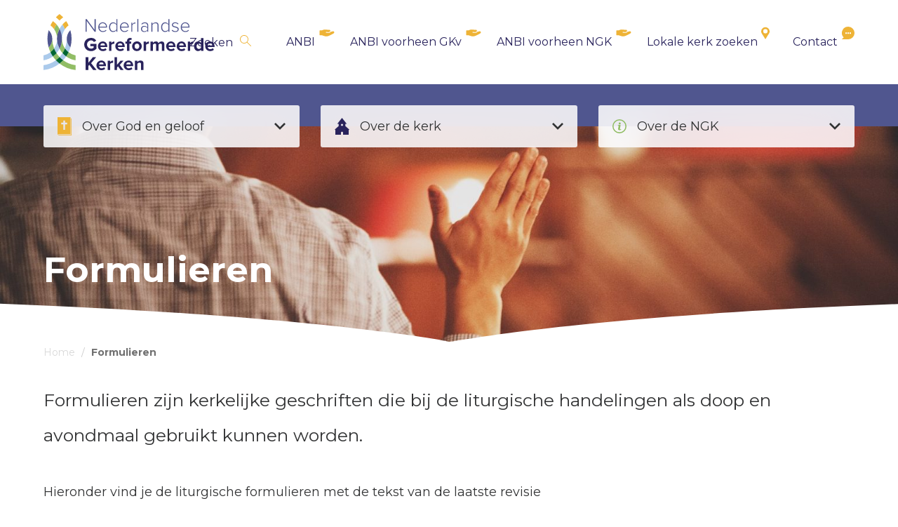

--- FILE ---
content_type: text/html; charset=UTF-8
request_url: https://ngk.nl/formulieren/
body_size: 67464
content:
<!DOCTYPE html><html><head>  <script async src="https://www.googletagmanager.com/gtag/js?id=G-V7QYX4TL9Q"></script> <script>window.dataLayer = window.dataLayer || [];
  function gtag(){dataLayer.push(arguments);}
  gtag('js', new Date());

  gtag('config', 'G-V7QYX4TL9Q');</script> <meta charset="utf-8"><meta name="viewport" content="width=device-width, initial-scale=1"><title>Formulieren - Nederlandse Gereformeerde Kerken</title><meta name='robots' content='index, follow, max-image-preview:large, max-snippet:-1, max-video-preview:-1' /><meta name="dlm-version" content="5.1.2"><link rel="stylesheet" media="print" onload="this.onload=null;this.media='all';" id="ao_optimized_gfonts" href="https://fonts.googleapis.com/css?family=Montserrat:400,700&amp;display=swap"><link rel="canonical" href="https://ngk.nl/formulieren/" /><meta property="og:locale" content="nl_NL" /><meta property="og:type" content="article" /><meta property="og:title" content="Formulieren - Nederlandse Gereformeerde Kerken" /><meta property="og:description" content="Hieronder vind je de liturgische formulieren met de tekst van de laatste revisie (2016), maar met de vragen zoals die zijn vastgesteld in 2023 door de LV/GS van Zoetermeer. De formulieren hebben het karakter van een handreiking. Om die reden worden er geen beamerversies van de formulieren meer aangeboden. Bij de vragen en beloften mogen [&hellip;]" /><meta property="og:url" content="https://ngk.nl/formulieren/" /><meta property="og:site_name" content="Nederlandse Gereformeerde Kerken" /><meta property="article:modified_time" content="2024-04-16T10:07:01+00:00" /><meta name="twitter:card" content="summary_large_image" /><meta name="twitter:label1" content="Geschatte leestijd" /><meta name="twitter:data1" content="1 minuut" /><style media="all">img:is([sizes="auto" i],[sizes^="auto," i]){contain-intrinsic-size:3000px 1500px}
.leaflet-image-layer,.leaflet-layer,.leaflet-marker-icon,.leaflet-marker-shadow,.leaflet-pane,.leaflet-pane>canvas,.leaflet-pane>svg,.leaflet-tile,.leaflet-tile-container,.leaflet-zoom-box{position:absolute;left:0;top:0}.leaflet-container{overflow:hidden}.leaflet-marker-icon,.leaflet-marker-shadow,.leaflet-tile{-webkit-user-select:none;-moz-user-select:none;user-select:none;-webkit-user-drag:none}.leaflet-safari .leaflet-tile{image-rendering:-webkit-optimize-contrast}.leaflet-safari .leaflet-tile-container{width:1600px;height:1600px;-webkit-transform-origin:0 0}.leaflet-marker-icon,.leaflet-marker-shadow{display:block}.leaflet-container .leaflet-marker-pane img,.leaflet-container .leaflet-overlay-pane svg,.leaflet-container .leaflet-shadow-pane img,.leaflet-container .leaflet-tile,.leaflet-container .leaflet-tile-pane img,.leaflet-container img.leaflet-image-layer{max-width:none!important;max-height:none!important}.leaflet-container.leaflet-touch-zoom{-ms-touch-action:pan-x pan-y;touch-action:pan-x pan-y}.leaflet-container.leaflet-touch-drag{-ms-touch-action:pinch-zoom;touch-action:none;touch-action:pinch-zoom}.leaflet-container.leaflet-touch-drag.leaflet-touch-zoom{-ms-touch-action:none;touch-action:none}.leaflet-container{-webkit-tap-highlight-color:transparent}.leaflet-container a{-webkit-tap-highlight-color:rgba(51,181,229,.4)}.leaflet-tile{filter:inherit;visibility:hidden}.leaflet-tile-loaded{visibility:inherit}.leaflet-zoom-box{width:0;height:0;-moz-box-sizing:border-box;box-sizing:border-box;z-index:800}.leaflet-overlay-pane svg{-moz-user-select:none}.leaflet-pane{z-index:400}.leaflet-tile-pane{z-index:200}.leaflet-overlay-pane{z-index:400}.leaflet-shadow-pane{z-index:500}.leaflet-marker-pane{z-index:600}.leaflet-tooltip-pane{z-index:650}.leaflet-popup-pane{z-index:700}.leaflet-map-pane canvas{z-index:100}.leaflet-map-pane svg{z-index:200}.leaflet-vml-shape{width:1px;height:1px}.lvml{behavior:url(#default#VML);display:inline-block;position:absolute}.leaflet-control{position:relative;z-index:800;pointer-events:visiblePainted;pointer-events:auto}.leaflet-bottom,.leaflet-top{position:absolute;z-index:1000;pointer-events:none}.leaflet-top{top:0}.leaflet-right{right:0}.leaflet-bottom{bottom:0}.leaflet-left{left:0}.leaflet-control{float:left;clear:both}.leaflet-right .leaflet-control{float:right}.leaflet-top .leaflet-control{margin-top:10px}.leaflet-bottom .leaflet-control{margin-bottom:10px}.leaflet-left .leaflet-control{margin-left:10px}.leaflet-right .leaflet-control{margin-right:10px}.leaflet-fade-anim .leaflet-tile{will-change:opacity}.leaflet-fade-anim .leaflet-popup{opacity:0;-webkit-transition:opacity .2s linear;-moz-transition:opacity .2s linear;transition:opacity .2s linear}.leaflet-fade-anim .leaflet-map-pane .leaflet-popup{opacity:1}.leaflet-zoom-animated{-webkit-transform-origin:0 0;-ms-transform-origin:0 0;transform-origin:0 0}.leaflet-zoom-anim .leaflet-zoom-animated{will-change:transform;-webkit-transition:-webkit-transform .25s cubic-bezier(0,0,.25,1);-moz-transition:-moz-transform .25s cubic-bezier(0,0,.25,1);transition:transform .25s cubic-bezier(0,0,.25,1)}.leaflet-pan-anim .leaflet-tile,.leaflet-zoom-anim .leaflet-tile{-webkit-transition:none;-moz-transition:none;transition:none}.leaflet-zoom-anim .leaflet-zoom-hide{visibility:hidden}.leaflet-interactive{cursor:pointer}.leaflet-grab{cursor:-webkit-grab;cursor:-moz-grab;cursor:grab}.leaflet-crosshair,.leaflet-crosshair .leaflet-interactive{cursor:crosshair}.leaflet-control,.leaflet-popup-pane{cursor:auto}.leaflet-dragging .leaflet-grab,.leaflet-dragging .leaflet-grab .leaflet-interactive,.leaflet-dragging .leaflet-marker-draggable{cursor:move;cursor:-webkit-grabbing;cursor:-moz-grabbing;cursor:grabbing}.leaflet-image-layer,.leaflet-marker-icon,.leaflet-marker-shadow,.leaflet-pane>svg path,.leaflet-tile-container{pointer-events:none}.leaflet-image-layer.leaflet-interactive,.leaflet-marker-icon.leaflet-interactive,.leaflet-pane>svg path.leaflet-interactive{pointer-events:visiblePainted;pointer-events:auto}.leaflet-container{background:#ddd;outline:0}.leaflet-container a{color:#0078A8}.leaflet-container a.leaflet-active{outline:2px solid orange}.leaflet-zoom-box{border:2px dotted #38f;background:rgba(255,255,255,.5)}.leaflet-container{font:12px/1.5 "Helvetica Neue",Arial,Helvetica,sans-serif}.leaflet-bar{box-shadow:0 1px 5px rgba(0,0,0,.65);border-radius:4px}.leaflet-bar a,.leaflet-bar a:hover{background-color:#fff;border-bottom:1px solid #ccc;width:26px;height:26px;line-height:26px;display:block;text-align:center;text-decoration:none;color:#000}.leaflet-bar a,.leaflet-control-layers-toggle{background-position:50% 50%;background-repeat:no-repeat;display:block}.leaflet-bar a:hover{background-color:#f4f4f4}.leaflet-bar a:first-child{border-top-left-radius:4px;border-top-right-radius:4px}.leaflet-bar a:last-child{border-bottom-left-radius:4px;border-bottom-right-radius:4px;border-bottom:0}.leaflet-bar a.leaflet-disabled{cursor:default;background-color:#f4f4f4;color:#bbb}.leaflet-touch .leaflet-bar a{width:30px;height:30px;line-height:30px}.leaflet-touch .leaflet-bar a:first-child{border-top-left-radius:2px;border-top-right-radius:2px}.leaflet-touch .leaflet-bar a:last-child{border-bottom-left-radius:2px;border-bottom-right-radius:2px}.leaflet-control-zoom-in,.leaflet-control-zoom-out{font:700 18px 'Lucida Console',Monaco,monospace;text-indent:1px}.leaflet-touch .leaflet-control-zoom-in,.leaflet-touch .leaflet-control-zoom-out{font-size:22px}.leaflet-control-layers{box-shadow:0 1px 5px rgba(0,0,0,.4);background:#fff;border-radius:5px}.leaflet-control-layers-toggle{background-image:url([data-uri]);width:36px;height:36px}.leaflet-retina .leaflet-control-layers-toggle{background-image:url([data-uri]);background-size:26px 26px}.leaflet-touch .leaflet-control-layers-toggle{width:44px;height:44px}.leaflet-control-layers .leaflet-control-layers-list,.leaflet-control-layers-expanded .leaflet-control-layers-toggle{display:none}.leaflet-control-layers-expanded .leaflet-control-layers-list{display:block;position:relative}.leaflet-control-layers-expanded{padding:6px 10px 6px 6px;color:#333;background:#fff}.leaflet-control-layers-scrollbar{overflow-y:scroll;overflow-x:hidden;padding-right:5px}.leaflet-control-layers-selector{margin-top:2px;position:relative;top:1px}.leaflet-control-layers label{display:block}.leaflet-control-layers-separator{height:0;border-top:1px solid #ddd;margin:5px -10px 5px -6px}.leaflet-default-icon-path{background-image:url([data-uri])}.leaflet-container .leaflet-control-attribution{background:#fff;background:rgba(255,255,255,.7);margin:0}.leaflet-control-attribution,.leaflet-control-scale-line{padding:0 5px;color:#333}.leaflet-control-attribution a{text-decoration:none}.leaflet-control-attribution a:hover{text-decoration:underline}.leaflet-container .leaflet-control-attribution,.leaflet-container .leaflet-control-scale{font-size:11px}.leaflet-left .leaflet-control-scale{margin-left:5px}.leaflet-bottom .leaflet-control-scale{margin-bottom:5px}.leaflet-control-scale-line{border:2px solid #777;border-top:0;line-height:1.1;padding:2px 5px 1px;font-size:11px;white-space:nowrap;overflow:hidden;-moz-box-sizing:border-box;box-sizing:border-box;background:#fff;background:rgba(255,255,255,.5)}.leaflet-control-scale-line:not(:first-child){border-top:2px solid #777;border-bottom:0;margin-top:-2px}.leaflet-control-scale-line:not(:first-child):not(:last-child){border-bottom:2px solid #777}.leaflet-touch .leaflet-bar,.leaflet-touch .leaflet-control-attribution,.leaflet-touch .leaflet-control-layers{box-shadow:none}.leaflet-touch .leaflet-bar,.leaflet-touch .leaflet-control-layers{border:2px solid rgba(0,0,0,.2);background-clip:padding-box}.leaflet-popup{position:absolute;text-align:center;margin-bottom:20px}.leaflet-popup-content-wrapper{padding:1px;text-align:left;border-radius:12px}.leaflet-popup-content{margin:13px 19px;line-height:1.4}.leaflet-popup-content p{margin:18px 0}.leaflet-popup-tip-container{width:40px;height:20px;position:absolute;left:50%;margin-left:-20px;overflow:hidden;pointer-events:none}.leaflet-popup-tip{width:17px;height:17px;padding:1px;margin:-10px auto 0;-webkit-transform:rotate(45deg);-moz-transform:rotate(45deg);-ms-transform:rotate(45deg);transform:rotate(45deg)}.leaflet-popup-content-wrapper,.leaflet-popup-tip{background:#fff;color:#333;box-shadow:0 3px 14px rgba(0,0,0,.4)}.leaflet-container a.leaflet-popup-close-button{position:absolute;top:0;right:0;padding:4px 4px 0 0;border:0;text-align:center;width:18px;height:14px;font:16px/14px Tahoma,Verdana,sans-serif;color:#c3c3c3;text-decoration:none;font-weight:700;background:0 0}.leaflet-container a.leaflet-popup-close-button:hover{color:#999}.leaflet-popup-scrolled{overflow:auto;border-bottom:1px solid #ddd;border-top:1px solid #ddd}.leaflet-oldie .leaflet-popup-content-wrapper{zoom:1}.leaflet-oldie .leaflet-popup-tip{width:24px;margin:0 auto;-ms-filter:"progid:DXImageTransform.Microsoft.Matrix(M11=0.70710678, M12=0.70710678, M21=-0.70710678, M22=0.70710678)";filter:progid:DXImageTransform.Microsoft.Matrix(M11=.70710678, M12=.70710678, M21=-.70710678, M22=.70710678)}.leaflet-oldie .leaflet-popup-tip-container{margin-top:-1px}.leaflet-oldie .leaflet-control-layers,.leaflet-oldie .leaflet-control-zoom,.leaflet-oldie .leaflet-popup-content-wrapper,.leaflet-oldie .leaflet-popup-tip{border:1px solid #999}.leaflet-div-icon{background:#fff;border:1px solid #666}.leaflet-tooltip{position:absolute;padding:6px;background-color:#fff;border:1px solid #fff;border-radius:3px;color:#222;white-space:nowrap;-webkit-user-select:none;-moz-user-select:none;-ms-user-select:none;user-select:none;pointer-events:none;box-shadow:0 1px 3px rgba(0,0,0,.4)}.leaflet-tooltip.leaflet-clickable{cursor:pointer;pointer-events:auto}.leaflet-tooltip-bottom:before,.leaflet-tooltip-left:before,.leaflet-tooltip-right:before,.leaflet-tooltip-top:before{position:absolute;pointer-events:none;border:6px solid transparent;background:0 0;content:""}.leaflet-tooltip-bottom{margin-top:6px}.leaflet-tooltip-top{margin-top:-6px}.leaflet-tooltip-bottom:before,.leaflet-tooltip-top:before{left:50%;margin-left:-6px}.leaflet-tooltip-top:before{bottom:0;margin-bottom:-12px;border-top-color:#fff}.leaflet-tooltip-bottom:before{top:0;margin-top:-12px;margin-left:-6px;border-bottom-color:#fff}.leaflet-tooltip-left{margin-left:-6px}.leaflet-tooltip-right{margin-left:6px}.leaflet-tooltip-left:before,.leaflet-tooltip-right:before{top:50%;margin-top:-6px}.leaflet-tooltip-left:before{right:0;margin-right:-12px;border-left-color:#fff}.leaflet-tooltip-right:before{left:0;margin-left:-12px;border-right-color:#fff}
.leaflet-popup-close-button{box-shadow:none!important}
@charset "UTF-8";.wp-block-archives{box-sizing:border-box}.wp-block-archives-dropdown label{display:block}.wp-block-avatar{line-height:0}.wp-block-avatar,.wp-block-avatar img{box-sizing:border-box}.wp-block-avatar.aligncenter{text-align:center}.wp-block-audio{box-sizing:border-box}.wp-block-audio :where(figcaption){margin-bottom:1em;margin-top:.5em}.wp-block-audio audio{min-width:300px;width:100%}.wp-block-button__link{align-content:center;box-sizing:border-box;cursor:pointer;display:inline-block;height:100%;text-align:center;word-break:break-word}.wp-block-button__link.aligncenter{text-align:center}.wp-block-button__link.alignright{text-align:right}:where(.wp-block-button__link){border-radius:9999px;box-shadow:none;padding:calc(.667em + 2px) calc(1.333em + 2px);text-decoration:none}.wp-block-button[style*=text-decoration] .wp-block-button__link{text-decoration:inherit}.wp-block-buttons>.wp-block-button.has-custom-width{max-width:none}.wp-block-buttons>.wp-block-button.has-custom-width .wp-block-button__link{width:100%}.wp-block-buttons>.wp-block-button.has-custom-font-size .wp-block-button__link{font-size:inherit}.wp-block-buttons>.wp-block-button.wp-block-button__width-25{width:calc(25% - var(--wp--style--block-gap, .5em)*.75)}.wp-block-buttons>.wp-block-button.wp-block-button__width-50{width:calc(50% - var(--wp--style--block-gap, .5em)*.5)}.wp-block-buttons>.wp-block-button.wp-block-button__width-75{width:calc(75% - var(--wp--style--block-gap, .5em)*.25)}.wp-block-buttons>.wp-block-button.wp-block-button__width-100{flex-basis:100%;width:100%}.wp-block-buttons.is-vertical>.wp-block-button.wp-block-button__width-25{width:25%}.wp-block-buttons.is-vertical>.wp-block-button.wp-block-button__width-50{width:50%}.wp-block-buttons.is-vertical>.wp-block-button.wp-block-button__width-75{width:75%}.wp-block-button.is-style-squared,.wp-block-button__link.wp-block-button.is-style-squared{border-radius:0}.wp-block-button.no-border-radius,.wp-block-button__link.no-border-radius{border-radius:0!important}:root :where(.wp-block-button .wp-block-button__link.is-style-outline),:root :where(.wp-block-button.is-style-outline>.wp-block-button__link){border:2px solid;padding:.667em 1.333em}:root :where(.wp-block-button .wp-block-button__link.is-style-outline:not(.has-text-color)),:root :where(.wp-block-button.is-style-outline>.wp-block-button__link:not(.has-text-color)){color:currentColor}:root :where(.wp-block-button .wp-block-button__link.is-style-outline:not(.has-background)),:root :where(.wp-block-button.is-style-outline>.wp-block-button__link:not(.has-background)){background-color:initial;background-image:none}.wp-block-buttons{box-sizing:border-box}.wp-block-buttons.is-vertical{flex-direction:column}.wp-block-buttons.is-vertical>.wp-block-button:last-child{margin-bottom:0}.wp-block-buttons>.wp-block-button{display:inline-block;margin:0}.wp-block-buttons.is-content-justification-left{justify-content:flex-start}.wp-block-buttons.is-content-justification-left.is-vertical{align-items:flex-start}.wp-block-buttons.is-content-justification-center{justify-content:center}.wp-block-buttons.is-content-justification-center.is-vertical{align-items:center}.wp-block-buttons.is-content-justification-right{justify-content:flex-end}.wp-block-buttons.is-content-justification-right.is-vertical{align-items:flex-end}.wp-block-buttons.is-content-justification-space-between{justify-content:space-between}.wp-block-buttons.aligncenter{text-align:center}.wp-block-buttons:not(.is-content-justification-space-between,.is-content-justification-right,.is-content-justification-left,.is-content-justification-center) .wp-block-button.aligncenter{margin-left:auto;margin-right:auto;width:100%}.wp-block-buttons[style*=text-decoration] .wp-block-button,.wp-block-buttons[style*=text-decoration] .wp-block-button__link{text-decoration:inherit}.wp-block-buttons.has-custom-font-size .wp-block-button__link{font-size:inherit}.wp-block-buttons .wp-block-button__link{width:100%}.wp-block-button.aligncenter,.wp-block-calendar{text-align:center}.wp-block-calendar td,.wp-block-calendar th{border:1px solid;padding:.25em}.wp-block-calendar th{font-weight:400}.wp-block-calendar caption{background-color:inherit}.wp-block-calendar table{border-collapse:collapse;width:100%}.wp-block-calendar table:where(:not(.has-text-color)){color:#40464d}.wp-block-calendar table:where(:not(.has-text-color)) td,.wp-block-calendar table:where(:not(.has-text-color)) th{border-color:#ddd}.wp-block-calendar table.has-background th{background-color:inherit}.wp-block-calendar table.has-text-color th{color:inherit}:where(.wp-block-calendar table:not(.has-background) th){background:#ddd}.wp-block-categories{box-sizing:border-box}.wp-block-categories.alignleft{margin-right:2em}.wp-block-categories.alignright{margin-left:2em}.wp-block-categories.wp-block-categories-dropdown.aligncenter{text-align:center}.wp-block-categories .wp-block-categories__label{display:block;width:100%}.wp-block-code{box-sizing:border-box}.wp-block-code code{
  /*!rtl:begin:ignore*/direction:ltr;display:block;font-family:inherit;overflow-wrap:break-word;text-align:initial;white-space:pre-wrap
  /*!rtl:end:ignore*/}.wp-block-columns{align-items:normal!important;box-sizing:border-box;display:flex;flex-wrap:wrap!important}@media (min-width:782px){.wp-block-columns{flex-wrap:nowrap!important}}.wp-block-columns.are-vertically-aligned-top{align-items:flex-start}.wp-block-columns.are-vertically-aligned-center{align-items:center}.wp-block-columns.are-vertically-aligned-bottom{align-items:flex-end}@media (max-width:781px){.wp-block-columns:not(.is-not-stacked-on-mobile)>.wp-block-column{flex-basis:100%!important}}@media (min-width:782px){.wp-block-columns:not(.is-not-stacked-on-mobile)>.wp-block-column{flex-basis:0;flex-grow:1}.wp-block-columns:not(.is-not-stacked-on-mobile)>.wp-block-column[style*=flex-basis]{flex-grow:0}}.wp-block-columns.is-not-stacked-on-mobile{flex-wrap:nowrap!important}.wp-block-columns.is-not-stacked-on-mobile>.wp-block-column{flex-basis:0;flex-grow:1}.wp-block-columns.is-not-stacked-on-mobile>.wp-block-column[style*=flex-basis]{flex-grow:0}:where(.wp-block-columns){margin-bottom:1.75em}:where(.wp-block-columns.has-background){padding:1.25em 2.375em}.wp-block-column{flex-grow:1;min-width:0;overflow-wrap:break-word;word-break:break-word}.wp-block-column.is-vertically-aligned-top{align-self:flex-start}.wp-block-column.is-vertically-aligned-center{align-self:center}.wp-block-column.is-vertically-aligned-bottom{align-self:flex-end}.wp-block-column.is-vertically-aligned-stretch{align-self:stretch}.wp-block-column.is-vertically-aligned-bottom,.wp-block-column.is-vertically-aligned-center,.wp-block-column.is-vertically-aligned-top{width:100%}.wp-block-post-comments{box-sizing:border-box}.wp-block-post-comments .alignleft{float:left}.wp-block-post-comments .alignright{float:right}.wp-block-post-comments .navigation:after{clear:both;content:"";display:table}.wp-block-post-comments .commentlist{clear:both;list-style:none;margin:0;padding:0}.wp-block-post-comments .commentlist .comment{min-height:2.25em;padding-left:3.25em}.wp-block-post-comments .commentlist .comment p{font-size:1em;line-height:1.8;margin:1em 0}.wp-block-post-comments .commentlist .children{list-style:none;margin:0;padding:0}.wp-block-post-comments .comment-author{line-height:1.5}.wp-block-post-comments .comment-author .avatar{border-radius:1.5em;display:block;float:left;height:2.5em;margin-right:.75em;margin-top:.5em;width:2.5em}.wp-block-post-comments .comment-author cite{font-style:normal}.wp-block-post-comments .comment-meta{font-size:.875em;line-height:1.5}.wp-block-post-comments .comment-meta b{font-weight:400}.wp-block-post-comments .comment-meta .comment-awaiting-moderation{display:block;margin-bottom:1em;margin-top:1em}.wp-block-post-comments .comment-body .commentmetadata{font-size:.875em}.wp-block-post-comments .comment-form-author label,.wp-block-post-comments .comment-form-comment label,.wp-block-post-comments .comment-form-email label,.wp-block-post-comments .comment-form-url label{display:block;margin-bottom:.25em}.wp-block-post-comments .comment-form input:not([type=submit]):not([type=checkbox]),.wp-block-post-comments .comment-form textarea{box-sizing:border-box;display:block;width:100%}.wp-block-post-comments .comment-form-cookies-consent{display:flex;gap:.25em}.wp-block-post-comments .comment-form-cookies-consent #wp-comment-cookies-consent{margin-top:.35em}.wp-block-post-comments .comment-reply-title{margin-bottom:0}.wp-block-post-comments .comment-reply-title :where(small){font-size:var(--wp--preset--font-size--medium,smaller);margin-left:.5em}.wp-block-post-comments .reply{font-size:.875em;margin-bottom:1.4em}.wp-block-post-comments input:not([type=submit]),.wp-block-post-comments textarea{border:1px solid #949494;font-family:inherit;font-size:1em}.wp-block-post-comments input:not([type=submit]):not([type=checkbox]),.wp-block-post-comments textarea{padding:calc(.667em + 2px)}:where(.wp-block-post-comments input[type=submit]){border:none}.wp-block-comments{box-sizing:border-box}.wp-block-comments-pagination>.wp-block-comments-pagination-next,.wp-block-comments-pagination>.wp-block-comments-pagination-numbers,.wp-block-comments-pagination>.wp-block-comments-pagination-previous{font-size:inherit;margin-bottom:.5em;margin-right:.5em}.wp-block-comments-pagination>.wp-block-comments-pagination-next:last-child,.wp-block-comments-pagination>.wp-block-comments-pagination-numbers:last-child,.wp-block-comments-pagination>.wp-block-comments-pagination-previous:last-child{margin-right:0}.wp-block-comments-pagination .wp-block-comments-pagination-previous-arrow{display:inline-block;margin-right:1ch}.wp-block-comments-pagination .wp-block-comments-pagination-previous-arrow:not(.is-arrow-chevron){transform:scaleX(1)}.wp-block-comments-pagination .wp-block-comments-pagination-next-arrow{display:inline-block;margin-left:1ch}.wp-block-comments-pagination .wp-block-comments-pagination-next-arrow:not(.is-arrow-chevron){transform:scaleX(1)}.wp-block-comments-pagination.aligncenter{justify-content:center}.wp-block-comment-template{box-sizing:border-box;list-style:none;margin-bottom:0;max-width:100%;padding:0}.wp-block-comment-template li{clear:both}.wp-block-comment-template ol{list-style:none;margin-bottom:0;max-width:100%;padding-left:2rem}.wp-block-comment-template.alignleft{float:left}.wp-block-comment-template.aligncenter{margin-left:auto;margin-right:auto;width:fit-content}.wp-block-comment-template.alignright{float:right}.wp-block-comment-date{box-sizing:border-box}.comment-awaiting-moderation{display:block;font-size:.875em;line-height:1.5}.wp-block-comment-author-name,.wp-block-comment-content,.wp-block-comment-edit-link,.wp-block-comment-reply-link{box-sizing:border-box}.wp-block-cover,.wp-block-cover-image{align-items:center;background-position:50%;box-sizing:border-box;display:flex;justify-content:center;min-height:430px;overflow:hidden;overflow:clip;padding:1em;position:relative}.wp-block-cover .has-background-dim:not([class*=-background-color]),.wp-block-cover-image .has-background-dim:not([class*=-background-color]),.wp-block-cover-image.has-background-dim:not([class*=-background-color]),.wp-block-cover.has-background-dim:not([class*=-background-color]){background-color:#000}.wp-block-cover .has-background-dim.has-background-gradient,.wp-block-cover-image .has-background-dim.has-background-gradient{background-color:initial}.wp-block-cover-image.has-background-dim:before,.wp-block-cover.has-background-dim:before{background-color:inherit;content:""}.wp-block-cover .wp-block-cover__background,.wp-block-cover .wp-block-cover__gradient-background,.wp-block-cover-image .wp-block-cover__background,.wp-block-cover-image .wp-block-cover__gradient-background,.wp-block-cover-image.has-background-dim:not(.has-background-gradient):before,.wp-block-cover.has-background-dim:not(.has-background-gradient):before{bottom:0;left:0;opacity:.5;position:absolute;right:0;top:0}.wp-block-cover-image.has-background-dim.has-background-dim-10 .wp-block-cover__background,.wp-block-cover-image.has-background-dim.has-background-dim-10 .wp-block-cover__gradient-background,.wp-block-cover-image.has-background-dim.has-background-dim-10:not(.has-background-gradient):before,.wp-block-cover.has-background-dim.has-background-dim-10 .wp-block-cover__background,.wp-block-cover.has-background-dim.has-background-dim-10 .wp-block-cover__gradient-background,.wp-block-cover.has-background-dim.has-background-dim-10:not(.has-background-gradient):before{opacity:.1}.wp-block-cover-image.has-background-dim.has-background-dim-20 .wp-block-cover__background,.wp-block-cover-image.has-background-dim.has-background-dim-20 .wp-block-cover__gradient-background,.wp-block-cover-image.has-background-dim.has-background-dim-20:not(.has-background-gradient):before,.wp-block-cover.has-background-dim.has-background-dim-20 .wp-block-cover__background,.wp-block-cover.has-background-dim.has-background-dim-20 .wp-block-cover__gradient-background,.wp-block-cover.has-background-dim.has-background-dim-20:not(.has-background-gradient):before{opacity:.2}.wp-block-cover-image.has-background-dim.has-background-dim-30 .wp-block-cover__background,.wp-block-cover-image.has-background-dim.has-background-dim-30 .wp-block-cover__gradient-background,.wp-block-cover-image.has-background-dim.has-background-dim-30:not(.has-background-gradient):before,.wp-block-cover.has-background-dim.has-background-dim-30 .wp-block-cover__background,.wp-block-cover.has-background-dim.has-background-dim-30 .wp-block-cover__gradient-background,.wp-block-cover.has-background-dim.has-background-dim-30:not(.has-background-gradient):before{opacity:.3}.wp-block-cover-image.has-background-dim.has-background-dim-40 .wp-block-cover__background,.wp-block-cover-image.has-background-dim.has-background-dim-40 .wp-block-cover__gradient-background,.wp-block-cover-image.has-background-dim.has-background-dim-40:not(.has-background-gradient):before,.wp-block-cover.has-background-dim.has-background-dim-40 .wp-block-cover__background,.wp-block-cover.has-background-dim.has-background-dim-40 .wp-block-cover__gradient-background,.wp-block-cover.has-background-dim.has-background-dim-40:not(.has-background-gradient):before{opacity:.4}.wp-block-cover-image.has-background-dim.has-background-dim-50 .wp-block-cover__background,.wp-block-cover-image.has-background-dim.has-background-dim-50 .wp-block-cover__gradient-background,.wp-block-cover-image.has-background-dim.has-background-dim-50:not(.has-background-gradient):before,.wp-block-cover.has-background-dim.has-background-dim-50 .wp-block-cover__background,.wp-block-cover.has-background-dim.has-background-dim-50 .wp-block-cover__gradient-background,.wp-block-cover.has-background-dim.has-background-dim-50:not(.has-background-gradient):before{opacity:.5}.wp-block-cover-image.has-background-dim.has-background-dim-60 .wp-block-cover__background,.wp-block-cover-image.has-background-dim.has-background-dim-60 .wp-block-cover__gradient-background,.wp-block-cover-image.has-background-dim.has-background-dim-60:not(.has-background-gradient):before,.wp-block-cover.has-background-dim.has-background-dim-60 .wp-block-cover__background,.wp-block-cover.has-background-dim.has-background-dim-60 .wp-block-cover__gradient-background,.wp-block-cover.has-background-dim.has-background-dim-60:not(.has-background-gradient):before{opacity:.6}.wp-block-cover-image.has-background-dim.has-background-dim-70 .wp-block-cover__background,.wp-block-cover-image.has-background-dim.has-background-dim-70 .wp-block-cover__gradient-background,.wp-block-cover-image.has-background-dim.has-background-dim-70:not(.has-background-gradient):before,.wp-block-cover.has-background-dim.has-background-dim-70 .wp-block-cover__background,.wp-block-cover.has-background-dim.has-background-dim-70 .wp-block-cover__gradient-background,.wp-block-cover.has-background-dim.has-background-dim-70:not(.has-background-gradient):before{opacity:.7}.wp-block-cover-image.has-background-dim.has-background-dim-80 .wp-block-cover__background,.wp-block-cover-image.has-background-dim.has-background-dim-80 .wp-block-cover__gradient-background,.wp-block-cover-image.has-background-dim.has-background-dim-80:not(.has-background-gradient):before,.wp-block-cover.has-background-dim.has-background-dim-80 .wp-block-cover__background,.wp-block-cover.has-background-dim.has-background-dim-80 .wp-block-cover__gradient-background,.wp-block-cover.has-background-dim.has-background-dim-80:not(.has-background-gradient):before{opacity:.8}.wp-block-cover-image.has-background-dim.has-background-dim-90 .wp-block-cover__background,.wp-block-cover-image.has-background-dim.has-background-dim-90 .wp-block-cover__gradient-background,.wp-block-cover-image.has-background-dim.has-background-dim-90:not(.has-background-gradient):before,.wp-block-cover.has-background-dim.has-background-dim-90 .wp-block-cover__background,.wp-block-cover.has-background-dim.has-background-dim-90 .wp-block-cover__gradient-background,.wp-block-cover.has-background-dim.has-background-dim-90:not(.has-background-gradient):before{opacity:.9}.wp-block-cover-image.has-background-dim.has-background-dim-100 .wp-block-cover__background,.wp-block-cover-image.has-background-dim.has-background-dim-100 .wp-block-cover__gradient-background,.wp-block-cover-image.has-background-dim.has-background-dim-100:not(.has-background-gradient):before,.wp-block-cover.has-background-dim.has-background-dim-100 .wp-block-cover__background,.wp-block-cover.has-background-dim.has-background-dim-100 .wp-block-cover__gradient-background,.wp-block-cover.has-background-dim.has-background-dim-100:not(.has-background-gradient):before{opacity:1}.wp-block-cover .wp-block-cover__background.has-background-dim.has-background-dim-0,.wp-block-cover .wp-block-cover__gradient-background.has-background-dim.has-background-dim-0,.wp-block-cover-image .wp-block-cover__background.has-background-dim.has-background-dim-0,.wp-block-cover-image .wp-block-cover__gradient-background.has-background-dim.has-background-dim-0{opacity:0}.wp-block-cover .wp-block-cover__background.has-background-dim.has-background-dim-10,.wp-block-cover .wp-block-cover__gradient-background.has-background-dim.has-background-dim-10,.wp-block-cover-image .wp-block-cover__background.has-background-dim.has-background-dim-10,.wp-block-cover-image .wp-block-cover__gradient-background.has-background-dim.has-background-dim-10{opacity:.1}.wp-block-cover .wp-block-cover__background.has-background-dim.has-background-dim-20,.wp-block-cover .wp-block-cover__gradient-background.has-background-dim.has-background-dim-20,.wp-block-cover-image .wp-block-cover__background.has-background-dim.has-background-dim-20,.wp-block-cover-image .wp-block-cover__gradient-background.has-background-dim.has-background-dim-20{opacity:.2}.wp-block-cover .wp-block-cover__background.has-background-dim.has-background-dim-30,.wp-block-cover .wp-block-cover__gradient-background.has-background-dim.has-background-dim-30,.wp-block-cover-image .wp-block-cover__background.has-background-dim.has-background-dim-30,.wp-block-cover-image .wp-block-cover__gradient-background.has-background-dim.has-background-dim-30{opacity:.3}.wp-block-cover .wp-block-cover__background.has-background-dim.has-background-dim-40,.wp-block-cover .wp-block-cover__gradient-background.has-background-dim.has-background-dim-40,.wp-block-cover-image .wp-block-cover__background.has-background-dim.has-background-dim-40,.wp-block-cover-image .wp-block-cover__gradient-background.has-background-dim.has-background-dim-40{opacity:.4}.wp-block-cover .wp-block-cover__background.has-background-dim.has-background-dim-50,.wp-block-cover .wp-block-cover__gradient-background.has-background-dim.has-background-dim-50,.wp-block-cover-image .wp-block-cover__background.has-background-dim.has-background-dim-50,.wp-block-cover-image .wp-block-cover__gradient-background.has-background-dim.has-background-dim-50{opacity:.5}.wp-block-cover .wp-block-cover__background.has-background-dim.has-background-dim-60,.wp-block-cover .wp-block-cover__gradient-background.has-background-dim.has-background-dim-60,.wp-block-cover-image .wp-block-cover__background.has-background-dim.has-background-dim-60,.wp-block-cover-image .wp-block-cover__gradient-background.has-background-dim.has-background-dim-60{opacity:.6}.wp-block-cover .wp-block-cover__background.has-background-dim.has-background-dim-70,.wp-block-cover .wp-block-cover__gradient-background.has-background-dim.has-background-dim-70,.wp-block-cover-image .wp-block-cover__background.has-background-dim.has-background-dim-70,.wp-block-cover-image .wp-block-cover__gradient-background.has-background-dim.has-background-dim-70{opacity:.7}.wp-block-cover .wp-block-cover__background.has-background-dim.has-background-dim-80,.wp-block-cover .wp-block-cover__gradient-background.has-background-dim.has-background-dim-80,.wp-block-cover-image .wp-block-cover__background.has-background-dim.has-background-dim-80,.wp-block-cover-image .wp-block-cover__gradient-background.has-background-dim.has-background-dim-80{opacity:.8}.wp-block-cover .wp-block-cover__background.has-background-dim.has-background-dim-90,.wp-block-cover .wp-block-cover__gradient-background.has-background-dim.has-background-dim-90,.wp-block-cover-image .wp-block-cover__background.has-background-dim.has-background-dim-90,.wp-block-cover-image .wp-block-cover__gradient-background.has-background-dim.has-background-dim-90{opacity:.9}.wp-block-cover .wp-block-cover__background.has-background-dim.has-background-dim-100,.wp-block-cover .wp-block-cover__gradient-background.has-background-dim.has-background-dim-100,.wp-block-cover-image .wp-block-cover__background.has-background-dim.has-background-dim-100,.wp-block-cover-image .wp-block-cover__gradient-background.has-background-dim.has-background-dim-100{opacity:1}.wp-block-cover-image.alignleft,.wp-block-cover-image.alignright,.wp-block-cover.alignleft,.wp-block-cover.alignright{max-width:420px;width:100%}.wp-block-cover-image.aligncenter,.wp-block-cover-image.alignleft,.wp-block-cover-image.alignright,.wp-block-cover.aligncenter,.wp-block-cover.alignleft,.wp-block-cover.alignright{display:flex}.wp-block-cover .wp-block-cover__inner-container,.wp-block-cover-image .wp-block-cover__inner-container{color:inherit;position:relative;width:100%}.wp-block-cover-image.is-position-top-left,.wp-block-cover.is-position-top-left{align-items:flex-start;justify-content:flex-start}.wp-block-cover-image.is-position-top-center,.wp-block-cover.is-position-top-center{align-items:flex-start;justify-content:center}.wp-block-cover-image.is-position-top-right,.wp-block-cover.is-position-top-right{align-items:flex-start;justify-content:flex-end}.wp-block-cover-image.is-position-center-left,.wp-block-cover.is-position-center-left{align-items:center;justify-content:flex-start}.wp-block-cover-image.is-position-center-center,.wp-block-cover.is-position-center-center{align-items:center;justify-content:center}.wp-block-cover-image.is-position-center-right,.wp-block-cover.is-position-center-right{align-items:center;justify-content:flex-end}.wp-block-cover-image.is-position-bottom-left,.wp-block-cover.is-position-bottom-left{align-items:flex-end;justify-content:flex-start}.wp-block-cover-image.is-position-bottom-center,.wp-block-cover.is-position-bottom-center{align-items:flex-end;justify-content:center}.wp-block-cover-image.is-position-bottom-right,.wp-block-cover.is-position-bottom-right{align-items:flex-end;justify-content:flex-end}.wp-block-cover-image.has-custom-content-position.has-custom-content-position .wp-block-cover__inner-container,.wp-block-cover.has-custom-content-position.has-custom-content-position .wp-block-cover__inner-container{margin:0}.wp-block-cover-image.has-custom-content-position.has-custom-content-position.is-position-bottom-left .wp-block-cover__inner-container,.wp-block-cover-image.has-custom-content-position.has-custom-content-position.is-position-bottom-right .wp-block-cover__inner-container,.wp-block-cover-image.has-custom-content-position.has-custom-content-position.is-position-center-left .wp-block-cover__inner-container,.wp-block-cover-image.has-custom-content-position.has-custom-content-position.is-position-center-right .wp-block-cover__inner-container,.wp-block-cover-image.has-custom-content-position.has-custom-content-position.is-position-top-left .wp-block-cover__inner-container,.wp-block-cover-image.has-custom-content-position.has-custom-content-position.is-position-top-right .wp-block-cover__inner-container,.wp-block-cover.has-custom-content-position.has-custom-content-position.is-position-bottom-left .wp-block-cover__inner-container,.wp-block-cover.has-custom-content-position.has-custom-content-position.is-position-bottom-right .wp-block-cover__inner-container,.wp-block-cover.has-custom-content-position.has-custom-content-position.is-position-center-left .wp-block-cover__inner-container,.wp-block-cover.has-custom-content-position.has-custom-content-position.is-position-center-right .wp-block-cover__inner-container,.wp-block-cover.has-custom-content-position.has-custom-content-position.is-position-top-left .wp-block-cover__inner-container,.wp-block-cover.has-custom-content-position.has-custom-content-position.is-position-top-right .wp-block-cover__inner-container{margin:0;width:auto}.wp-block-cover .wp-block-cover__image-background,.wp-block-cover video.wp-block-cover__video-background,.wp-block-cover-image .wp-block-cover__image-background,.wp-block-cover-image video.wp-block-cover__video-background{border:none;bottom:0;box-shadow:none;height:100%;left:0;margin:0;max-height:none;max-width:none;object-fit:cover;outline:none;padding:0;position:absolute;right:0;top:0;width:100%}.wp-block-cover-image.has-parallax,.wp-block-cover.has-parallax,.wp-block-cover__image-background.has-parallax,video.wp-block-cover__video-background.has-parallax{background-attachment:fixed;background-repeat:no-repeat;background-size:cover}@supports (-webkit-touch-callout:inherit){.wp-block-cover-image.has-parallax,.wp-block-cover.has-parallax,.wp-block-cover__image-background.has-parallax,video.wp-block-cover__video-background.has-parallax{background-attachment:scroll}}@media (prefers-reduced-motion:reduce){.wp-block-cover-image.has-parallax,.wp-block-cover.has-parallax,.wp-block-cover__image-background.has-parallax,video.wp-block-cover__video-background.has-parallax{background-attachment:scroll}}.wp-block-cover-image.is-repeated,.wp-block-cover.is-repeated,.wp-block-cover__image-background.is-repeated,video.wp-block-cover__video-background.is-repeated{background-repeat:repeat;background-size:auto}.wp-block-cover-image-text,.wp-block-cover-image-text a,.wp-block-cover-image-text a:active,.wp-block-cover-image-text a:focus,.wp-block-cover-image-text a:hover,.wp-block-cover-text,.wp-block-cover-text a,.wp-block-cover-text a:active,.wp-block-cover-text a:focus,.wp-block-cover-text a:hover,section.wp-block-cover-image h2,section.wp-block-cover-image h2 a,section.wp-block-cover-image h2 a:active,section.wp-block-cover-image h2 a:focus,section.wp-block-cover-image h2 a:hover{color:#fff}.wp-block-cover-image .wp-block-cover.has-left-content{justify-content:flex-start}.wp-block-cover-image .wp-block-cover.has-right-content{justify-content:flex-end}.wp-block-cover-image.has-left-content .wp-block-cover-image-text,.wp-block-cover.has-left-content .wp-block-cover-text,section.wp-block-cover-image.has-left-content>h2{margin-left:0;text-align:left}.wp-block-cover-image.has-right-content .wp-block-cover-image-text,.wp-block-cover.has-right-content .wp-block-cover-text,section.wp-block-cover-image.has-right-content>h2{margin-right:0;text-align:right}.wp-block-cover .wp-block-cover-text,.wp-block-cover-image .wp-block-cover-image-text,section.wp-block-cover-image>h2{font-size:2em;line-height:1.25;margin-bottom:0;max-width:840px;padding:.44em;text-align:center;z-index:1}:where(.wp-block-cover-image:not(.has-text-color)),:where(.wp-block-cover:not(.has-text-color)){color:#fff}:where(.wp-block-cover-image.is-light:not(.has-text-color)),:where(.wp-block-cover.is-light:not(.has-text-color)){color:#000}:root :where(.wp-block-cover h1:not(.has-text-color)),:root :where(.wp-block-cover h2:not(.has-text-color)),:root :where(.wp-block-cover h3:not(.has-text-color)),:root :where(.wp-block-cover h4:not(.has-text-color)),:root :where(.wp-block-cover h5:not(.has-text-color)),:root :where(.wp-block-cover h6:not(.has-text-color)),:root :where(.wp-block-cover p:not(.has-text-color)){color:inherit}body:not(.editor-styles-wrapper) .wp-block-cover:not(.wp-block-cover:has(.wp-block-cover__background+.wp-block-cover__inner-container)) .wp-block-cover__image-background,body:not(.editor-styles-wrapper) .wp-block-cover:not(.wp-block-cover:has(.wp-block-cover__background+.wp-block-cover__inner-container)) .wp-block-cover__video-background{z-index:0}body:not(.editor-styles-wrapper) .wp-block-cover:not(.wp-block-cover:has(.wp-block-cover__background+.wp-block-cover__inner-container)) .wp-block-cover__background,body:not(.editor-styles-wrapper) .wp-block-cover:not(.wp-block-cover:has(.wp-block-cover__background+.wp-block-cover__inner-container)) .wp-block-cover__gradient-background,body:not(.editor-styles-wrapper) .wp-block-cover:not(.wp-block-cover:has(.wp-block-cover__background+.wp-block-cover__inner-container)) .wp-block-cover__inner-container,body:not(.editor-styles-wrapper) .wp-block-cover:not(.wp-block-cover:has(.wp-block-cover__background+.wp-block-cover__inner-container)).has-background-dim:not(.has-background-gradient):before{z-index:1}.has-modal-open body:not(.editor-styles-wrapper) .wp-block-cover:not(.wp-block-cover:has(.wp-block-cover__background+.wp-block-cover__inner-container)) .wp-block-cover__inner-container{z-index:auto}.wp-block-details{box-sizing:border-box}.wp-block-details summary{cursor:pointer}.wp-block-embed.alignleft,.wp-block-embed.alignright,.wp-block[data-align=left]>[data-type="core/embed"],.wp-block[data-align=right]>[data-type="core/embed"]{max-width:360px;width:100%}.wp-block-embed.alignleft .wp-block-embed__wrapper,.wp-block-embed.alignright .wp-block-embed__wrapper,.wp-block[data-align=left]>[data-type="core/embed"] .wp-block-embed__wrapper,.wp-block[data-align=right]>[data-type="core/embed"] .wp-block-embed__wrapper{min-width:280px}.wp-block-cover .wp-block-embed{min-height:240px;min-width:320px}.wp-block-embed{overflow-wrap:break-word}.wp-block-embed :where(figcaption){margin-bottom:1em;margin-top:.5em}.wp-block-embed iframe{max-width:100%}.wp-block-embed__wrapper{position:relative}.wp-embed-responsive .wp-has-aspect-ratio .wp-block-embed__wrapper:before{content:"";display:block;padding-top:50%}.wp-embed-responsive .wp-has-aspect-ratio iframe{bottom:0;height:100%;left:0;position:absolute;right:0;top:0;width:100%}.wp-embed-responsive .wp-embed-aspect-21-9 .wp-block-embed__wrapper:before{padding-top:42.85%}.wp-embed-responsive .wp-embed-aspect-18-9 .wp-block-embed__wrapper:before{padding-top:50%}.wp-embed-responsive .wp-embed-aspect-16-9 .wp-block-embed__wrapper:before{padding-top:56.25%}.wp-embed-responsive .wp-embed-aspect-4-3 .wp-block-embed__wrapper:before{padding-top:75%}.wp-embed-responsive .wp-embed-aspect-1-1 .wp-block-embed__wrapper:before{padding-top:100%}.wp-embed-responsive .wp-embed-aspect-9-16 .wp-block-embed__wrapper:before{padding-top:177.77%}.wp-embed-responsive .wp-embed-aspect-1-2 .wp-block-embed__wrapper:before{padding-top:200%}.wp-block-file{box-sizing:border-box}.wp-block-file:not(.wp-element-button){font-size:.8em}.wp-block-file.aligncenter{text-align:center}.wp-block-file.alignright{text-align:right}.wp-block-file *+.wp-block-file__button{margin-left:.75em}:where(.wp-block-file){margin-bottom:1.5em}.wp-block-file__embed{margin-bottom:1em}:where(.wp-block-file__button){border-radius:2em;display:inline-block;padding:.5em 1em}:where(.wp-block-file__button):is(a):active,:where(.wp-block-file__button):is(a):focus,:where(.wp-block-file__button):is(a):hover,:where(.wp-block-file__button):is(a):visited{box-shadow:none;color:#fff;opacity:.85;text-decoration:none}.wp-block-form-input__label{display:flex;flex-direction:column;gap:.25em;margin-bottom:.5em;width:100%}.wp-block-form-input__label.is-label-inline{align-items:center;flex-direction:row;gap:.5em}.wp-block-form-input__label.is-label-inline .wp-block-form-input__label-content{margin-bottom:.5em}.wp-block-form-input__label:has(input[type=checkbox]){flex-direction:row;width:fit-content}.wp-block-form-input__label:has(input[type=checkbox]) .wp-block-form-input__label-content{margin:0}.wp-block-form-input__label:has(.wp-block-form-input__label-content+input[type=checkbox]){flex-direction:row-reverse}.wp-block-form-input__label-content{width:fit-content}.wp-block-form-input__input{font-size:1em;margin-bottom:.5em;padding:0 .5em}.wp-block-form-input__input[type=date],.wp-block-form-input__input[type=datetime-local],.wp-block-form-input__input[type=datetime],.wp-block-form-input__input[type=email],.wp-block-form-input__input[type=month],.wp-block-form-input__input[type=number],.wp-block-form-input__input[type=password],.wp-block-form-input__input[type=search],.wp-block-form-input__input[type=tel],.wp-block-form-input__input[type=text],.wp-block-form-input__input[type=time],.wp-block-form-input__input[type=url],.wp-block-form-input__input[type=week]{border:1px solid;line-height:2;min-height:2em}textarea.wp-block-form-input__input{min-height:10em}.blocks-gallery-grid:not(.has-nested-images),.wp-block-gallery:not(.has-nested-images){display:flex;flex-wrap:wrap;list-style-type:none;margin:0;padding:0}.blocks-gallery-grid:not(.has-nested-images) .blocks-gallery-image,.blocks-gallery-grid:not(.has-nested-images) .blocks-gallery-item,.wp-block-gallery:not(.has-nested-images) .blocks-gallery-image,.wp-block-gallery:not(.has-nested-images) .blocks-gallery-item{display:flex;flex-direction:column;flex-grow:1;justify-content:center;margin:0 1em 1em 0;position:relative;width:calc(50% - 1em)}.blocks-gallery-grid:not(.has-nested-images) .blocks-gallery-image:nth-of-type(2n),.blocks-gallery-grid:not(.has-nested-images) .blocks-gallery-item:nth-of-type(2n),.wp-block-gallery:not(.has-nested-images) .blocks-gallery-image:nth-of-type(2n),.wp-block-gallery:not(.has-nested-images) .blocks-gallery-item:nth-of-type(2n){margin-right:0}.blocks-gallery-grid:not(.has-nested-images) .blocks-gallery-image figure,.blocks-gallery-grid:not(.has-nested-images) .blocks-gallery-item figure,.wp-block-gallery:not(.has-nested-images) .blocks-gallery-image figure,.wp-block-gallery:not(.has-nested-images) .blocks-gallery-item figure{align-items:flex-end;display:flex;height:100%;justify-content:flex-start;margin:0}.blocks-gallery-grid:not(.has-nested-images) .blocks-gallery-image img,.blocks-gallery-grid:not(.has-nested-images) .blocks-gallery-item img,.wp-block-gallery:not(.has-nested-images) .blocks-gallery-image img,.wp-block-gallery:not(.has-nested-images) .blocks-gallery-item img{display:block;height:auto;max-width:100%;width:auto}.blocks-gallery-grid:not(.has-nested-images) .blocks-gallery-image figcaption,.blocks-gallery-grid:not(.has-nested-images) .blocks-gallery-item figcaption,.wp-block-gallery:not(.has-nested-images) .blocks-gallery-image figcaption,.wp-block-gallery:not(.has-nested-images) .blocks-gallery-item figcaption{background:linear-gradient(0deg,#000000b3,#0000004d 70%,#0000);bottom:0;box-sizing:border-box;color:#fff;font-size:.8em;margin:0;max-height:100%;overflow:auto;padding:3em .77em .7em;position:absolute;text-align:center;width:100%;z-index:2}.blocks-gallery-grid:not(.has-nested-images) .blocks-gallery-image figcaption img,.blocks-gallery-grid:not(.has-nested-images) .blocks-gallery-item figcaption img,.wp-block-gallery:not(.has-nested-images) .blocks-gallery-image figcaption img,.wp-block-gallery:not(.has-nested-images) .blocks-gallery-item figcaption img{display:inline}.blocks-gallery-grid:not(.has-nested-images) figcaption,.wp-block-gallery:not(.has-nested-images) figcaption{flex-grow:1}.blocks-gallery-grid:not(.has-nested-images).is-cropped .blocks-gallery-image a,.blocks-gallery-grid:not(.has-nested-images).is-cropped .blocks-gallery-image img,.blocks-gallery-grid:not(.has-nested-images).is-cropped .blocks-gallery-item a,.blocks-gallery-grid:not(.has-nested-images).is-cropped .blocks-gallery-item img,.wp-block-gallery:not(.has-nested-images).is-cropped .blocks-gallery-image a,.wp-block-gallery:not(.has-nested-images).is-cropped .blocks-gallery-image img,.wp-block-gallery:not(.has-nested-images).is-cropped .blocks-gallery-item a,.wp-block-gallery:not(.has-nested-images).is-cropped .blocks-gallery-item img{flex:1;height:100%;object-fit:cover;width:100%}.blocks-gallery-grid:not(.has-nested-images).columns-1 .blocks-gallery-image,.blocks-gallery-grid:not(.has-nested-images).columns-1 .blocks-gallery-item,.wp-block-gallery:not(.has-nested-images).columns-1 .blocks-gallery-image,.wp-block-gallery:not(.has-nested-images).columns-1 .blocks-gallery-item{margin-right:0;width:100%}@media (min-width:600px){.blocks-gallery-grid:not(.has-nested-images).columns-3 .blocks-gallery-image,.blocks-gallery-grid:not(.has-nested-images).columns-3 .blocks-gallery-item,.wp-block-gallery:not(.has-nested-images).columns-3 .blocks-gallery-image,.wp-block-gallery:not(.has-nested-images).columns-3 .blocks-gallery-item{margin-right:1em;width:calc(33.33333% - .66667em)}.blocks-gallery-grid:not(.has-nested-images).columns-4 .blocks-gallery-image,.blocks-gallery-grid:not(.has-nested-images).columns-4 .blocks-gallery-item,.wp-block-gallery:not(.has-nested-images).columns-4 .blocks-gallery-image,.wp-block-gallery:not(.has-nested-images).columns-4 .blocks-gallery-item{margin-right:1em;width:calc(25% - .75em)}.blocks-gallery-grid:not(.has-nested-images).columns-5 .blocks-gallery-image,.blocks-gallery-grid:not(.has-nested-images).columns-5 .blocks-gallery-item,.wp-block-gallery:not(.has-nested-images).columns-5 .blocks-gallery-image,.wp-block-gallery:not(.has-nested-images).columns-5 .blocks-gallery-item{margin-right:1em;width:calc(20% - .8em)}.blocks-gallery-grid:not(.has-nested-images).columns-6 .blocks-gallery-image,.blocks-gallery-grid:not(.has-nested-images).columns-6 .blocks-gallery-item,.wp-block-gallery:not(.has-nested-images).columns-6 .blocks-gallery-image,.wp-block-gallery:not(.has-nested-images).columns-6 .blocks-gallery-item{margin-right:1em;width:calc(16.66667% - .83333em)}.blocks-gallery-grid:not(.has-nested-images).columns-7 .blocks-gallery-image,.blocks-gallery-grid:not(.has-nested-images).columns-7 .blocks-gallery-item,.wp-block-gallery:not(.has-nested-images).columns-7 .blocks-gallery-image,.wp-block-gallery:not(.has-nested-images).columns-7 .blocks-gallery-item{margin-right:1em;width:calc(14.28571% - .85714em)}.blocks-gallery-grid:not(.has-nested-images).columns-8 .blocks-gallery-image,.blocks-gallery-grid:not(.has-nested-images).columns-8 .blocks-gallery-item,.wp-block-gallery:not(.has-nested-images).columns-8 .blocks-gallery-image,.wp-block-gallery:not(.has-nested-images).columns-8 .blocks-gallery-item{margin-right:1em;width:calc(12.5% - .875em)}.blocks-gallery-grid:not(.has-nested-images).columns-1 .blocks-gallery-image:nth-of-type(1n),.blocks-gallery-grid:not(.has-nested-images).columns-1 .blocks-gallery-item:nth-of-type(1n),.blocks-gallery-grid:not(.has-nested-images).columns-2 .blocks-gallery-image:nth-of-type(2n),.blocks-gallery-grid:not(.has-nested-images).columns-2 .blocks-gallery-item:nth-of-type(2n),.blocks-gallery-grid:not(.has-nested-images).columns-3 .blocks-gallery-image:nth-of-type(3n),.blocks-gallery-grid:not(.has-nested-images).columns-3 .blocks-gallery-item:nth-of-type(3n),.blocks-gallery-grid:not(.has-nested-images).columns-4 .blocks-gallery-image:nth-of-type(4n),.blocks-gallery-grid:not(.has-nested-images).columns-4 .blocks-gallery-item:nth-of-type(4n),.blocks-gallery-grid:not(.has-nested-images).columns-5 .blocks-gallery-image:nth-of-type(5n),.blocks-gallery-grid:not(.has-nested-images).columns-5 .blocks-gallery-item:nth-of-type(5n),.blocks-gallery-grid:not(.has-nested-images).columns-6 .blocks-gallery-image:nth-of-type(6n),.blocks-gallery-grid:not(.has-nested-images).columns-6 .blocks-gallery-item:nth-of-type(6n),.blocks-gallery-grid:not(.has-nested-images).columns-7 .blocks-gallery-image:nth-of-type(7n),.blocks-gallery-grid:not(.has-nested-images).columns-7 .blocks-gallery-item:nth-of-type(7n),.blocks-gallery-grid:not(.has-nested-images).columns-8 .blocks-gallery-image:nth-of-type(8n),.blocks-gallery-grid:not(.has-nested-images).columns-8 .blocks-gallery-item:nth-of-type(8n),.wp-block-gallery:not(.has-nested-images).columns-1 .blocks-gallery-image:nth-of-type(1n),.wp-block-gallery:not(.has-nested-images).columns-1 .blocks-gallery-item:nth-of-type(1n),.wp-block-gallery:not(.has-nested-images).columns-2 .blocks-gallery-image:nth-of-type(2n),.wp-block-gallery:not(.has-nested-images).columns-2 .blocks-gallery-item:nth-of-type(2n),.wp-block-gallery:not(.has-nested-images).columns-3 .blocks-gallery-image:nth-of-type(3n),.wp-block-gallery:not(.has-nested-images).columns-3 .blocks-gallery-item:nth-of-type(3n),.wp-block-gallery:not(.has-nested-images).columns-4 .blocks-gallery-image:nth-of-type(4n),.wp-block-gallery:not(.has-nested-images).columns-4 .blocks-gallery-item:nth-of-type(4n),.wp-block-gallery:not(.has-nested-images).columns-5 .blocks-gallery-image:nth-of-type(5n),.wp-block-gallery:not(.has-nested-images).columns-5 .blocks-gallery-item:nth-of-type(5n),.wp-block-gallery:not(.has-nested-images).columns-6 .blocks-gallery-image:nth-of-type(6n),.wp-block-gallery:not(.has-nested-images).columns-6 .blocks-gallery-item:nth-of-type(6n),.wp-block-gallery:not(.has-nested-images).columns-7 .blocks-gallery-image:nth-of-type(7n),.wp-block-gallery:not(.has-nested-images).columns-7 .blocks-gallery-item:nth-of-type(7n),.wp-block-gallery:not(.has-nested-images).columns-8 .blocks-gallery-image:nth-of-type(8n),.wp-block-gallery:not(.has-nested-images).columns-8 .blocks-gallery-item:nth-of-type(8n){margin-right:0}}.blocks-gallery-grid:not(.has-nested-images) .blocks-gallery-image:last-child,.blocks-gallery-grid:not(.has-nested-images) .blocks-gallery-item:last-child,.wp-block-gallery:not(.has-nested-images) .blocks-gallery-image:last-child,.wp-block-gallery:not(.has-nested-images) .blocks-gallery-item:last-child{margin-right:0}.blocks-gallery-grid:not(.has-nested-images).alignleft,.blocks-gallery-grid:not(.has-nested-images).alignright,.wp-block-gallery:not(.has-nested-images).alignleft,.wp-block-gallery:not(.has-nested-images).alignright{max-width:420px;width:100%}.blocks-gallery-grid:not(.has-nested-images).aligncenter .blocks-gallery-item figure,.wp-block-gallery:not(.has-nested-images).aligncenter .blocks-gallery-item figure{justify-content:center}.wp-block-gallery:not(.is-cropped) .blocks-gallery-item{align-self:flex-start}figure.wp-block-gallery.has-nested-images{align-items:normal}.wp-block-gallery.has-nested-images figure.wp-block-image:not(#individual-image){margin:0;width:calc(50% - var(--wp--style--unstable-gallery-gap, 16px)/2)}.wp-block-gallery.has-nested-images figure.wp-block-image{box-sizing:border-box;display:flex;flex-direction:column;flex-grow:1;justify-content:center;max-width:100%;position:relative}.wp-block-gallery.has-nested-images figure.wp-block-image>a,.wp-block-gallery.has-nested-images figure.wp-block-image>div{flex-direction:column;flex-grow:1;margin:0}.wp-block-gallery.has-nested-images figure.wp-block-image img{display:block;height:auto;max-width:100%!important;width:auto}.wp-block-gallery.has-nested-images figure.wp-block-image figcaption,.wp-block-gallery.has-nested-images figure.wp-block-image:has(figcaption):before{bottom:0;left:0;max-height:100%;position:absolute;right:0}.wp-block-gallery.has-nested-images figure.wp-block-image:has(figcaption):before{-webkit-backdrop-filter:blur(3px);backdrop-filter:blur(3px);content:"";height:100%;-webkit-mask-image:linear-gradient(0deg,#000 20%,#0000);mask-image:linear-gradient(0deg,#000 20%,#0000);max-height:40%}.wp-block-gallery.has-nested-images figure.wp-block-image figcaption{background:linear-gradient(0deg,#0006,#0000);box-sizing:border-box;color:#fff;font-size:13px;margin:0;overflow:auto;padding:1em;scrollbar-color:#0000 #0000;scrollbar-gutter:stable both-edges;scrollbar-width:thin;text-align:center;text-shadow:0 0 1.5px #000;will-change:transform}.wp-block-gallery.has-nested-images figure.wp-block-image figcaption::-webkit-scrollbar{height:12px;width:12px}.wp-block-gallery.has-nested-images figure.wp-block-image figcaption::-webkit-scrollbar-track{background-color:initial}.wp-block-gallery.has-nested-images figure.wp-block-image figcaption::-webkit-scrollbar-thumb{background-clip:padding-box;background-color:initial;border:3px solid #0000;border-radius:8px}.wp-block-gallery.has-nested-images figure.wp-block-image figcaption:focus-within::-webkit-scrollbar-thumb,.wp-block-gallery.has-nested-images figure.wp-block-image figcaption:focus::-webkit-scrollbar-thumb,.wp-block-gallery.has-nested-images figure.wp-block-image figcaption:hover::-webkit-scrollbar-thumb{background-color:#fffc}.wp-block-gallery.has-nested-images figure.wp-block-image figcaption:focus,.wp-block-gallery.has-nested-images figure.wp-block-image figcaption:focus-within,.wp-block-gallery.has-nested-images figure.wp-block-image figcaption:hover{scrollbar-color:#fffc #0000}@media (hover:none){.wp-block-gallery.has-nested-images figure.wp-block-image figcaption{scrollbar-color:#fffc #0000}}.wp-block-gallery.has-nested-images figure.wp-block-image figcaption img{display:inline}.wp-block-gallery.has-nested-images figure.wp-block-image figcaption a{color:inherit}.wp-block-gallery.has-nested-images figure.wp-block-image.has-custom-border img{box-sizing:border-box}.wp-block-gallery.has-nested-images figure.wp-block-image.has-custom-border>a,.wp-block-gallery.has-nested-images figure.wp-block-image.has-custom-border>div,.wp-block-gallery.has-nested-images figure.wp-block-image.is-style-rounded>a,.wp-block-gallery.has-nested-images figure.wp-block-image.is-style-rounded>div{flex:1 1 auto}.wp-block-gallery.has-nested-images figure.wp-block-image.has-custom-border figcaption,.wp-block-gallery.has-nested-images figure.wp-block-image.is-style-rounded figcaption{background:none;color:inherit;flex:initial;margin:0;padding:10px 10px 9px;position:relative;text-shadow:none}.wp-block-gallery.has-nested-images figure.wp-block-image.has-custom-border:before,.wp-block-gallery.has-nested-images figure.wp-block-image.is-style-rounded:before{content:none}.wp-block-gallery.has-nested-images figcaption{flex-basis:100%;flex-grow:1;text-align:center}.wp-block-gallery.has-nested-images:not(.is-cropped) figure.wp-block-image:not(#individual-image){margin-bottom:auto;margin-top:0}.wp-block-gallery.has-nested-images.is-cropped figure.wp-block-image:not(#individual-image){align-self:inherit}.wp-block-gallery.has-nested-images.is-cropped figure.wp-block-image:not(#individual-image)>a,.wp-block-gallery.has-nested-images.is-cropped figure.wp-block-image:not(#individual-image)>div:not(.components-drop-zone){display:flex}.wp-block-gallery.has-nested-images.is-cropped figure.wp-block-image:not(#individual-image) a,.wp-block-gallery.has-nested-images.is-cropped figure.wp-block-image:not(#individual-image) img{flex:1 0 0%;height:100%;object-fit:cover;width:100%}.wp-block-gallery.has-nested-images.columns-1 figure.wp-block-image:not(#individual-image){width:100%}@media (min-width:600px){.wp-block-gallery.has-nested-images.columns-3 figure.wp-block-image:not(#individual-image){width:calc(33.33333% - var(--wp--style--unstable-gallery-gap, 16px)*.66667)}.wp-block-gallery.has-nested-images.columns-4 figure.wp-block-image:not(#individual-image){width:calc(25% - var(--wp--style--unstable-gallery-gap, 16px)*.75)}.wp-block-gallery.has-nested-images.columns-5 figure.wp-block-image:not(#individual-image){width:calc(20% - var(--wp--style--unstable-gallery-gap, 16px)*.8)}.wp-block-gallery.has-nested-images.columns-6 figure.wp-block-image:not(#individual-image){width:calc(16.66667% - var(--wp--style--unstable-gallery-gap, 16px)*.83333)}.wp-block-gallery.has-nested-images.columns-7 figure.wp-block-image:not(#individual-image){width:calc(14.28571% - var(--wp--style--unstable-gallery-gap, 16px)*.85714)}.wp-block-gallery.has-nested-images.columns-8 figure.wp-block-image:not(#individual-image){width:calc(12.5% - var(--wp--style--unstable-gallery-gap, 16px)*.875)}.wp-block-gallery.has-nested-images.columns-default figure.wp-block-image:not(#individual-image){width:calc(33.33% - var(--wp--style--unstable-gallery-gap, 16px)*.66667)}.wp-block-gallery.has-nested-images.columns-default figure.wp-block-image:not(#individual-image):first-child:nth-last-child(2),.wp-block-gallery.has-nested-images.columns-default figure.wp-block-image:not(#individual-image):first-child:nth-last-child(2)~figure.wp-block-image:not(#individual-image){width:calc(50% - var(--wp--style--unstable-gallery-gap, 16px)*.5)}.wp-block-gallery.has-nested-images.columns-default figure.wp-block-image:not(#individual-image):first-child:last-child{width:100%}}.wp-block-gallery.has-nested-images.alignleft,.wp-block-gallery.has-nested-images.alignright{max-width:420px;width:100%}.wp-block-gallery.has-nested-images.aligncenter{justify-content:center}.wp-block-group{box-sizing:border-box}:where(.wp-block-group.wp-block-group-is-layout-constrained){position:relative}h1.has-background,h2.has-background,h3.has-background,h4.has-background,h5.has-background,h6.has-background{padding:1.25em 2.375em}h1.has-text-align-left[style*=writing-mode]:where([style*=vertical-lr]),h1.has-text-align-right[style*=writing-mode]:where([style*=vertical-rl]),h2.has-text-align-left[style*=writing-mode]:where([style*=vertical-lr]),h2.has-text-align-right[style*=writing-mode]:where([style*=vertical-rl]),h3.has-text-align-left[style*=writing-mode]:where([style*=vertical-lr]),h3.has-text-align-right[style*=writing-mode]:where([style*=vertical-rl]),h4.has-text-align-left[style*=writing-mode]:where([style*=vertical-lr]),h4.has-text-align-right[style*=writing-mode]:where([style*=vertical-rl]),h5.has-text-align-left[style*=writing-mode]:where([style*=vertical-lr]),h5.has-text-align-right[style*=writing-mode]:where([style*=vertical-rl]),h6.has-text-align-left[style*=writing-mode]:where([style*=vertical-lr]),h6.has-text-align-right[style*=writing-mode]:where([style*=vertical-rl]){rotate:180deg}.wp-block-image>a,.wp-block-image>figure>a{display:inline-block}.wp-block-image img{box-sizing:border-box;height:auto;max-width:100%;vertical-align:bottom}@media not (prefers-reduced-motion){.wp-block-image img.hide{visibility:hidden}.wp-block-image img.show{animation:show-content-image .4s}}.wp-block-image[style*=border-radius] img,.wp-block-image[style*=border-radius]>a{border-radius:inherit}.wp-block-image.has-custom-border img{box-sizing:border-box}.wp-block-image.aligncenter{text-align:center}.wp-block-image.alignfull>a,.wp-block-image.alignwide>a{width:100%}.wp-block-image.alignfull img,.wp-block-image.alignwide img{height:auto;width:100%}.wp-block-image .aligncenter,.wp-block-image .alignleft,.wp-block-image .alignright,.wp-block-image.aligncenter,.wp-block-image.alignleft,.wp-block-image.alignright{display:table}.wp-block-image .aligncenter>figcaption,.wp-block-image .alignleft>figcaption,.wp-block-image .alignright>figcaption,.wp-block-image.aligncenter>figcaption,.wp-block-image.alignleft>figcaption,.wp-block-image.alignright>figcaption{caption-side:bottom;display:table-caption}.wp-block-image .alignleft{float:left;margin:.5em 1em .5em 0}.wp-block-image .alignright{float:right;margin:.5em 0 .5em 1em}.wp-block-image .aligncenter{margin-left:auto;margin-right:auto}.wp-block-image :where(figcaption){margin-bottom:1em;margin-top:.5em}.wp-block-image.is-style-circle-mask img{border-radius:9999px}@supports ((-webkit-mask-image:none) or (mask-image:none)) or (-webkit-mask-image:none){.wp-block-image.is-style-circle-mask img{border-radius:0;-webkit-mask-image:url('data:image/svg+xml;utf8,<svg viewBox="0 0 100 100" xmlns="http://www.w3.org/2000/svg"><circle cx="50" cy="50" r="50"/></svg>');mask-image:url('data:image/svg+xml;utf8,<svg viewBox="0 0 100 100" xmlns="http://www.w3.org/2000/svg"><circle cx="50" cy="50" r="50"/></svg>');mask-mode:alpha;-webkit-mask-position:center;mask-position:center;-webkit-mask-repeat:no-repeat;mask-repeat:no-repeat;-webkit-mask-size:contain;mask-size:contain}}:root :where(.wp-block-image.is-style-rounded img,.wp-block-image .is-style-rounded img){border-radius:9999px}.wp-block-image figure{margin:0}.wp-lightbox-container{display:flex;flex-direction:column;position:relative}.wp-lightbox-container img{cursor:zoom-in}.wp-lightbox-container img:hover+button{opacity:1}.wp-lightbox-container button{align-items:center;-webkit-backdrop-filter:blur(16px) saturate(180%);backdrop-filter:blur(16px) saturate(180%);background-color:#5a5a5a40;border:none;border-radius:4px;cursor:zoom-in;display:flex;height:20px;justify-content:center;opacity:0;padding:0;position:absolute;right:16px;text-align:center;top:16px;width:20px;z-index:100}@media not (prefers-reduced-motion){.wp-lightbox-container button{transition:opacity .2s ease}}.wp-lightbox-container button:focus-visible{outline:3px auto #5a5a5a40;outline:3px auto -webkit-focus-ring-color;outline-offset:3px}.wp-lightbox-container button:hover{cursor:pointer;opacity:1}.wp-lightbox-container button:focus{opacity:1}.wp-lightbox-container button:focus,.wp-lightbox-container button:hover,.wp-lightbox-container button:not(:hover):not(:active):not(.has-background){background-color:#5a5a5a40;border:none}.wp-lightbox-overlay{box-sizing:border-box;cursor:zoom-out;height:100vh;left:0;overflow:hidden;position:fixed;top:0;visibility:hidden;width:100%;z-index:100000}.wp-lightbox-overlay .close-button{align-items:center;cursor:pointer;display:flex;justify-content:center;min-height:40px;min-width:40px;padding:0;position:absolute;right:calc(env(safe-area-inset-right) + 16px);top:calc(env(safe-area-inset-top) + 16px);z-index:5000000}.wp-lightbox-overlay .close-button:focus,.wp-lightbox-overlay .close-button:hover,.wp-lightbox-overlay .close-button:not(:hover):not(:active):not(.has-background){background:none;border:none}.wp-lightbox-overlay .lightbox-image-container{height:var(--wp--lightbox-container-height);left:50%;overflow:hidden;position:absolute;top:50%;transform:translate(-50%,-50%);transform-origin:top left;width:var(--wp--lightbox-container-width);z-index:9999999999}.wp-lightbox-overlay .wp-block-image{align-items:center;box-sizing:border-box;display:flex;height:100%;justify-content:center;margin:0;position:relative;transform-origin:0 0;width:100%;z-index:3000000}.wp-lightbox-overlay .wp-block-image img{height:var(--wp--lightbox-image-height);min-height:var(--wp--lightbox-image-height);min-width:var(--wp--lightbox-image-width);width:var(--wp--lightbox-image-width)}.wp-lightbox-overlay .wp-block-image figcaption{display:none}.wp-lightbox-overlay button{background:none;border:none}.wp-lightbox-overlay .scrim{background-color:#fff;height:100%;opacity:.9;position:absolute;width:100%;z-index:2000000}.wp-lightbox-overlay.active{visibility:visible}@media not (prefers-reduced-motion){.wp-lightbox-overlay.active{animation:turn-on-visibility .25s both}.wp-lightbox-overlay.active img{animation:turn-on-visibility .35s both}.wp-lightbox-overlay.show-closing-animation:not(.active){animation:turn-off-visibility .35s both}.wp-lightbox-overlay.show-closing-animation:not(.active) img{animation:turn-off-visibility .25s both}.wp-lightbox-overlay.zoom.active{animation:none;opacity:1;visibility:visible}.wp-lightbox-overlay.zoom.active .lightbox-image-container{animation:lightbox-zoom-in .4s}.wp-lightbox-overlay.zoom.active .lightbox-image-container img{animation:none}.wp-lightbox-overlay.zoom.active .scrim{animation:turn-on-visibility .4s forwards}.wp-lightbox-overlay.zoom.show-closing-animation:not(.active){animation:none}.wp-lightbox-overlay.zoom.show-closing-animation:not(.active) .lightbox-image-container{animation:lightbox-zoom-out .4s}.wp-lightbox-overlay.zoom.show-closing-animation:not(.active) .lightbox-image-container img{animation:none}.wp-lightbox-overlay.zoom.show-closing-animation:not(.active) .scrim{animation:turn-off-visibility .4s forwards}}@keyframes show-content-image{0%{visibility:hidden}99%{visibility:hidden}to{visibility:visible}}@keyframes turn-on-visibility{0%{opacity:0}to{opacity:1}}@keyframes turn-off-visibility{0%{opacity:1;visibility:visible}99%{opacity:0;visibility:visible}to{opacity:0;visibility:hidden}}@keyframes lightbox-zoom-in{0%{transform:translate(calc((-100vw + var(--wp--lightbox-scrollbar-width))/2 + var(--wp--lightbox-initial-left-position)),calc(-50vh + var(--wp--lightbox-initial-top-position))) scale(var(--wp--lightbox-scale))}to{transform:translate(-50%,-50%) scale(1)}}@keyframes lightbox-zoom-out{0%{transform:translate(-50%,-50%) scale(1);visibility:visible}99%{visibility:visible}to{transform:translate(calc((-100vw + var(--wp--lightbox-scrollbar-width))/2 + var(--wp--lightbox-initial-left-position)),calc(-50vh + var(--wp--lightbox-initial-top-position))) scale(var(--wp--lightbox-scale));visibility:hidden}}ol.wp-block-latest-comments{box-sizing:border-box;margin-left:0}:where(.wp-block-latest-comments:not([style*=line-height] .wp-block-latest-comments__comment)){line-height:1.1}:where(.wp-block-latest-comments:not([style*=line-height] .wp-block-latest-comments__comment-excerpt p)){line-height:1.8}.has-dates :where(.wp-block-latest-comments:not([style*=line-height])),.has-excerpts :where(.wp-block-latest-comments:not([style*=line-height])){line-height:1.5}.wp-block-latest-comments .wp-block-latest-comments{padding-left:0}.wp-block-latest-comments__comment{list-style:none;margin-bottom:1em}.has-avatars .wp-block-latest-comments__comment{list-style:none;min-height:2.25em}.has-avatars .wp-block-latest-comments__comment .wp-block-latest-comments__comment-excerpt,.has-avatars .wp-block-latest-comments__comment .wp-block-latest-comments__comment-meta{margin-left:3.25em}.wp-block-latest-comments__comment-excerpt p{font-size:.875em;margin:.36em 0 1.4em}.wp-block-latest-comments__comment-date{display:block;font-size:.75em}.wp-block-latest-comments .avatar,.wp-block-latest-comments__comment-avatar{border-radius:1.5em;display:block;float:left;height:2.5em;margin-right:.75em;width:2.5em}.wp-block-latest-comments[class*=-font-size] a,.wp-block-latest-comments[style*=font-size] a{font-size:inherit}.wp-block-latest-posts{box-sizing:border-box}.wp-block-latest-posts.alignleft{margin-right:2em}.wp-block-latest-posts.alignright{margin-left:2em}.wp-block-latest-posts.wp-block-latest-posts__list{list-style:none}.wp-block-latest-posts.wp-block-latest-posts__list li{clear:both;overflow-wrap:break-word}.wp-block-latest-posts.is-grid{display:flex;flex-wrap:wrap}.wp-block-latest-posts.is-grid li{margin:0 1.25em 1.25em 0;width:100%}@media (min-width:600px){.wp-block-latest-posts.columns-2 li{width:calc(50% - .625em)}.wp-block-latest-posts.columns-2 li:nth-child(2n){margin-right:0}.wp-block-latest-posts.columns-3 li{width:calc(33.33333% - .83333em)}.wp-block-latest-posts.columns-3 li:nth-child(3n){margin-right:0}.wp-block-latest-posts.columns-4 li{width:calc(25% - .9375em)}.wp-block-latest-posts.columns-4 li:nth-child(4n){margin-right:0}.wp-block-latest-posts.columns-5 li{width:calc(20% - 1em)}.wp-block-latest-posts.columns-5 li:nth-child(5n){margin-right:0}.wp-block-latest-posts.columns-6 li{width:calc(16.66667% - 1.04167em)}.wp-block-latest-posts.columns-6 li:nth-child(6n){margin-right:0}}:root :where(.wp-block-latest-posts.is-grid){padding:0}:root :where(.wp-block-latest-posts.wp-block-latest-posts__list){padding-left:0}.wp-block-latest-posts__post-author,.wp-block-latest-posts__post-date{display:block;font-size:.8125em}.wp-block-latest-posts__post-excerpt,.wp-block-latest-posts__post-full-content{margin-bottom:1em;margin-top:.5em}.wp-block-latest-posts__featured-image a{display:inline-block}.wp-block-latest-posts__featured-image img{height:auto;max-width:100%;width:auto}.wp-block-latest-posts__featured-image.alignleft{float:left;margin-right:1em}.wp-block-latest-posts__featured-image.alignright{float:right;margin-left:1em}.wp-block-latest-posts__featured-image.aligncenter{margin-bottom:1em;text-align:center}ol,ul{box-sizing:border-box}:root :where(.wp-block-list.has-background){padding:1.25em 2.375em}.wp-block-loginout,.wp-block-media-text{box-sizing:border-box}.wp-block-media-text{
  /*!rtl:begin:ignore*/direction:ltr;
  /*!rtl:end:ignore*/display:grid;grid-template-columns:50% 1fr;grid-template-rows:auto}.wp-block-media-text.has-media-on-the-right{grid-template-columns:1fr 50%}.wp-block-media-text.is-vertically-aligned-top>.wp-block-media-text__content,.wp-block-media-text.is-vertically-aligned-top>.wp-block-media-text__media{align-self:start}.wp-block-media-text.is-vertically-aligned-center>.wp-block-media-text__content,.wp-block-media-text.is-vertically-aligned-center>.wp-block-media-text__media,.wp-block-media-text>.wp-block-media-text__content,.wp-block-media-text>.wp-block-media-text__media{align-self:center}.wp-block-media-text.is-vertically-aligned-bottom>.wp-block-media-text__content,.wp-block-media-text.is-vertically-aligned-bottom>.wp-block-media-text__media{align-self:end}.wp-block-media-text>.wp-block-media-text__media{
  /*!rtl:begin:ignore*/grid-column:1;grid-row:1;
  /*!rtl:end:ignore*/margin:0}.wp-block-media-text>.wp-block-media-text__content{direction:ltr;
  /*!rtl:begin:ignore*/grid-column:2;grid-row:1;
  /*!rtl:end:ignore*/padding:0 8%;word-break:break-word}.wp-block-media-text.has-media-on-the-right>.wp-block-media-text__media{
  /*!rtl:begin:ignore*/grid-column:2;grid-row:1
  /*!rtl:end:ignore*/}.wp-block-media-text.has-media-on-the-right>.wp-block-media-text__content{
  /*!rtl:begin:ignore*/grid-column:1;grid-row:1
  /*!rtl:end:ignore*/}.wp-block-media-text__media a{display:block}.wp-block-media-text__media img,.wp-block-media-text__media video{height:auto;max-width:unset;vertical-align:middle;width:100%}.wp-block-media-text.is-image-fill>.wp-block-media-text__media{background-size:cover;height:100%;min-height:250px}.wp-block-media-text.is-image-fill>.wp-block-media-text__media>a{display:block;height:100%}.wp-block-media-text.is-image-fill>.wp-block-media-text__media img{height:1px;margin:-1px;overflow:hidden;padding:0;position:absolute;width:1px;clip:rect(0,0,0,0);border:0}.wp-block-media-text.is-image-fill-element>.wp-block-media-text__media{height:100%;min-height:250px;position:relative}.wp-block-media-text.is-image-fill-element>.wp-block-media-text__media>a{display:block;height:100%}.wp-block-media-text.is-image-fill-element>.wp-block-media-text__media img{height:100%;object-fit:cover;position:absolute;width:100%}@media (max-width:600px){.wp-block-media-text.is-stacked-on-mobile{grid-template-columns:100%!important}.wp-block-media-text.is-stacked-on-mobile>.wp-block-media-text__media{grid-column:1;grid-row:1}.wp-block-media-text.is-stacked-on-mobile>.wp-block-media-text__content{grid-column:1;grid-row:2}}.wp-block-navigation{position:relative;--navigation-layout-justification-setting:flex-start;--navigation-layout-direction:row;--navigation-layout-wrap:wrap;--navigation-layout-justify:flex-start;--navigation-layout-align:center}.wp-block-navigation ul{margin-bottom:0;margin-left:0;margin-top:0;padding-left:0}.wp-block-navigation ul,.wp-block-navigation ul li{list-style:none;padding:0}.wp-block-navigation .wp-block-navigation-item{align-items:center;display:flex;position:relative}.wp-block-navigation .wp-block-navigation-item .wp-block-navigation__submenu-container:empty{display:none}.wp-block-navigation .wp-block-navigation-item__content{display:block}.wp-block-navigation .wp-block-navigation-item__content.wp-block-navigation-item__content{color:inherit}.wp-block-navigation.has-text-decoration-underline .wp-block-navigation-item__content,.wp-block-navigation.has-text-decoration-underline .wp-block-navigation-item__content:active,.wp-block-navigation.has-text-decoration-underline .wp-block-navigation-item__content:focus{text-decoration:underline}.wp-block-navigation.has-text-decoration-line-through .wp-block-navigation-item__content,.wp-block-navigation.has-text-decoration-line-through .wp-block-navigation-item__content:active,.wp-block-navigation.has-text-decoration-line-through .wp-block-navigation-item__content:focus{text-decoration:line-through}.wp-block-navigation :where(a),.wp-block-navigation :where(a:active),.wp-block-navigation :where(a:focus){text-decoration:none}.wp-block-navigation .wp-block-navigation__submenu-icon{align-self:center;background-color:inherit;border:none;color:currentColor;display:inline-block;font-size:inherit;height:.6em;line-height:0;margin-left:.25em;padding:0;width:.6em}.wp-block-navigation .wp-block-navigation__submenu-icon svg{display:inline-block;stroke:currentColor;height:inherit;margin-top:.075em;width:inherit}.wp-block-navigation.is-vertical{--navigation-layout-direction:column;--navigation-layout-justify:initial;--navigation-layout-align:flex-start}.wp-block-navigation.no-wrap{--navigation-layout-wrap:nowrap}.wp-block-navigation.items-justified-center{--navigation-layout-justification-setting:center;--navigation-layout-justify:center}.wp-block-navigation.items-justified-center.is-vertical{--navigation-layout-align:center}.wp-block-navigation.items-justified-right{--navigation-layout-justification-setting:flex-end;--navigation-layout-justify:flex-end}.wp-block-navigation.items-justified-right.is-vertical{--navigation-layout-align:flex-end}.wp-block-navigation.items-justified-space-between{--navigation-layout-justification-setting:space-between;--navigation-layout-justify:space-between}.wp-block-navigation .has-child .wp-block-navigation__submenu-container{align-items:normal;background-color:inherit;color:inherit;display:flex;flex-direction:column;height:0;left:-1px;opacity:0;overflow:hidden;position:absolute;top:100%;visibility:hidden;width:0;z-index:2}@media not (prefers-reduced-motion){.wp-block-navigation .has-child .wp-block-navigation__submenu-container{transition:opacity .1s linear}}.wp-block-navigation .has-child .wp-block-navigation__submenu-container>.wp-block-navigation-item>.wp-block-navigation-item__content{display:flex;flex-grow:1}.wp-block-navigation .has-child .wp-block-navigation__submenu-container>.wp-block-navigation-item>.wp-block-navigation-item__content .wp-block-navigation__submenu-icon{margin-left:auto;margin-right:0}.wp-block-navigation .has-child .wp-block-navigation__submenu-container .wp-block-navigation-item__content{margin:0}@media (min-width:782px){.wp-block-navigation .has-child .wp-block-navigation__submenu-container .wp-block-navigation__submenu-container{left:100%;top:-1px}.wp-block-navigation .has-child .wp-block-navigation__submenu-container .wp-block-navigation__submenu-container:before{background:#0000;content:"";display:block;height:100%;position:absolute;right:100%;width:.5em}.wp-block-navigation .has-child .wp-block-navigation__submenu-container .wp-block-navigation__submenu-icon{margin-right:.25em}.wp-block-navigation .has-child .wp-block-navigation__submenu-container .wp-block-navigation__submenu-icon svg{transform:rotate(-90deg)}}.wp-block-navigation .has-child .wp-block-navigation-submenu__toggle[aria-expanded=true]~.wp-block-navigation__submenu-container,.wp-block-navigation .has-child:not(.open-on-click):hover>.wp-block-navigation__submenu-container,.wp-block-navigation .has-child:not(.open-on-click):not(.open-on-hover-click):focus-within>.wp-block-navigation__submenu-container{height:auto;min-width:200px;opacity:1;overflow:visible;visibility:visible;width:auto}.wp-block-navigation.has-background .has-child .wp-block-navigation__submenu-container{left:0;top:100%}@media (min-width:782px){.wp-block-navigation.has-background .has-child .wp-block-navigation__submenu-container .wp-block-navigation__submenu-container{left:100%;top:0}}.wp-block-navigation-submenu{display:flex;position:relative}.wp-block-navigation-submenu .wp-block-navigation__submenu-icon svg{stroke:currentColor}button.wp-block-navigation-item__content{background-color:initial;border:none;color:currentColor;font-family:inherit;font-size:inherit;font-style:inherit;font-weight:inherit;letter-spacing:inherit;line-height:inherit;text-align:left;text-transform:inherit}.wp-block-navigation-submenu__toggle{cursor:pointer}.wp-block-navigation-item.open-on-click .wp-block-navigation-submenu__toggle{padding-left:0;padding-right:.85em}.wp-block-navigation-item.open-on-click .wp-block-navigation-submenu__toggle+.wp-block-navigation__submenu-icon{margin-left:-.6em;pointer-events:none}.wp-block-navigation-item.open-on-click button.wp-block-navigation-item__content:not(.wp-block-navigation-submenu__toggle){padding:0}.wp-block-navigation .wp-block-page-list,.wp-block-navigation__container,.wp-block-navigation__responsive-close,.wp-block-navigation__responsive-container,.wp-block-navigation__responsive-container-content,.wp-block-navigation__responsive-dialog{gap:inherit}:where(.wp-block-navigation.has-background .wp-block-navigation-item a:not(.wp-element-button)),:where(.wp-block-navigation.has-background .wp-block-navigation-submenu a:not(.wp-element-button)){padding:.5em 1em}:where(.wp-block-navigation .wp-block-navigation__submenu-container .wp-block-navigation-item a:not(.wp-element-button)),:where(.wp-block-navigation .wp-block-navigation__submenu-container .wp-block-navigation-submenu a:not(.wp-element-button)),:where(.wp-block-navigation .wp-block-navigation__submenu-container .wp-block-navigation-submenu button.wp-block-navigation-item__content),:where(.wp-block-navigation .wp-block-navigation__submenu-container .wp-block-pages-list__item button.wp-block-navigation-item__content){padding:.5em 1em}.wp-block-navigation.items-justified-right .wp-block-navigation__container .has-child .wp-block-navigation__submenu-container,.wp-block-navigation.items-justified-right .wp-block-page-list>.has-child .wp-block-navigation__submenu-container,.wp-block-navigation.items-justified-space-between .wp-block-page-list>.has-child:last-child .wp-block-navigation__submenu-container,.wp-block-navigation.items-justified-space-between>.wp-block-navigation__container>.has-child:last-child .wp-block-navigation__submenu-container{left:auto;right:0}.wp-block-navigation.items-justified-right .wp-block-navigation__container .has-child .wp-block-navigation__submenu-container .wp-block-navigation__submenu-container,.wp-block-navigation.items-justified-right .wp-block-page-list>.has-child .wp-block-navigation__submenu-container .wp-block-navigation__submenu-container,.wp-block-navigation.items-justified-space-between .wp-block-page-list>.has-child:last-child .wp-block-navigation__submenu-container .wp-block-navigation__submenu-container,.wp-block-navigation.items-justified-space-between>.wp-block-navigation__container>.has-child:last-child .wp-block-navigation__submenu-container .wp-block-navigation__submenu-container{left:-1px;right:-1px}@media (min-width:782px){.wp-block-navigation.items-justified-right .wp-block-navigation__container .has-child .wp-block-navigation__submenu-container .wp-block-navigation__submenu-container,.wp-block-navigation.items-justified-right .wp-block-page-list>.has-child .wp-block-navigation__submenu-container .wp-block-navigation__submenu-container,.wp-block-navigation.items-justified-space-between .wp-block-page-list>.has-child:last-child .wp-block-navigation__submenu-container .wp-block-navigation__submenu-container,.wp-block-navigation.items-justified-space-between>.wp-block-navigation__container>.has-child:last-child .wp-block-navigation__submenu-container .wp-block-navigation__submenu-container{left:auto;right:100%}}.wp-block-navigation:not(.has-background) .wp-block-navigation__submenu-container{background-color:#fff;border:1px solid #00000026}.wp-block-navigation.has-background .wp-block-navigation__submenu-container{background-color:inherit}.wp-block-navigation:not(.has-text-color) .wp-block-navigation__submenu-container{color:#000}.wp-block-navigation__container{align-items:var(--navigation-layout-align,initial);display:flex;flex-direction:var(--navigation-layout-direction,initial);flex-wrap:var(--navigation-layout-wrap,wrap);justify-content:var(--navigation-layout-justify,initial);list-style:none;margin:0;padding-left:0}.wp-block-navigation__container .is-responsive{display:none}.wp-block-navigation__container:only-child,.wp-block-page-list:only-child{flex-grow:1}@keyframes overlay-menu__fade-in-animation{0%{opacity:0;transform:translateY(.5em)}to{opacity:1;transform:translateY(0)}}.wp-block-navigation__responsive-container{bottom:0;display:none;left:0;position:fixed;right:0;top:0}.wp-block-navigation__responsive-container :where(.wp-block-navigation-item a){color:inherit}.wp-block-navigation__responsive-container .wp-block-navigation__responsive-container-content{align-items:var(--navigation-layout-align,initial);display:flex;flex-direction:var(--navigation-layout-direction,initial);flex-wrap:var(--navigation-layout-wrap,wrap);justify-content:var(--navigation-layout-justify,initial)}.wp-block-navigation__responsive-container:not(.is-menu-open.is-menu-open){background-color:inherit!important;color:inherit!important}.wp-block-navigation__responsive-container.is-menu-open{background-color:inherit;display:flex;flex-direction:column;overflow:auto;padding:clamp(1rem,var(--wp--style--root--padding-top),20rem) clamp(1rem,var(--wp--style--root--padding-right),20rem) clamp(1rem,var(--wp--style--root--padding-bottom),20rem) clamp(1rem,var(--wp--style--root--padding-left),20rem);z-index:100000}@media not (prefers-reduced-motion){.wp-block-navigation__responsive-container.is-menu-open{animation:overlay-menu__fade-in-animation .1s ease-out;animation-fill-mode:forwards}}.wp-block-navigation__responsive-container.is-menu-open .wp-block-navigation__responsive-container-content{align-items:var(--navigation-layout-justification-setting,inherit);display:flex;flex-direction:column;flex-wrap:nowrap;overflow:visible;padding-top:calc(2rem + 24px)}.wp-block-navigation__responsive-container.is-menu-open .wp-block-navigation__responsive-container-content,.wp-block-navigation__responsive-container.is-menu-open .wp-block-navigation__responsive-container-content .wp-block-navigation__container,.wp-block-navigation__responsive-container.is-menu-open .wp-block-navigation__responsive-container-content .wp-block-page-list{justify-content:flex-start}.wp-block-navigation__responsive-container.is-menu-open .wp-block-navigation__responsive-container-content .wp-block-navigation__submenu-icon{display:none}.wp-block-navigation__responsive-container.is-menu-open .wp-block-navigation__responsive-container-content .has-child .wp-block-navigation__submenu-container{border:none;height:auto;min-width:200px;opacity:1;overflow:initial;padding-left:2rem;padding-right:2rem;position:static;visibility:visible;width:auto}.wp-block-navigation__responsive-container.is-menu-open .wp-block-navigation__responsive-container-content .wp-block-navigation__container,.wp-block-navigation__responsive-container.is-menu-open .wp-block-navigation__responsive-container-content .wp-block-navigation__submenu-container{gap:inherit}.wp-block-navigation__responsive-container.is-menu-open .wp-block-navigation__responsive-container-content .wp-block-navigation__submenu-container{padding-top:var(--wp--style--block-gap,2em)}.wp-block-navigation__responsive-container.is-menu-open .wp-block-navigation__responsive-container-content .wp-block-navigation-item__content{padding:0}.wp-block-navigation__responsive-container.is-menu-open .wp-block-navigation__responsive-container-content .wp-block-navigation-item,.wp-block-navigation__responsive-container.is-menu-open .wp-block-navigation__responsive-container-content .wp-block-navigation__container,.wp-block-navigation__responsive-container.is-menu-open .wp-block-navigation__responsive-container-content .wp-block-page-list{align-items:var(--navigation-layout-justification-setting,initial);display:flex;flex-direction:column}.wp-block-navigation__responsive-container.is-menu-open .wp-block-navigation-item,.wp-block-navigation__responsive-container.is-menu-open .wp-block-navigation-item .wp-block-navigation__submenu-container,.wp-block-navigation__responsive-container.is-menu-open .wp-block-navigation__container,.wp-block-navigation__responsive-container.is-menu-open .wp-block-page-list{background:#0000!important;color:inherit!important}.wp-block-navigation__responsive-container.is-menu-open .wp-block-navigation__submenu-container.wp-block-navigation__submenu-container.wp-block-navigation__submenu-container.wp-block-navigation__submenu-container{left:auto;right:auto}@media (min-width:600px){.wp-block-navigation__responsive-container:not(.hidden-by-default):not(.is-menu-open){background-color:inherit;display:block;position:relative;width:100%;z-index:auto}.wp-block-navigation__responsive-container:not(.hidden-by-default):not(.is-menu-open) .wp-block-navigation__responsive-container-close{display:none}.wp-block-navigation__responsive-container.is-menu-open .wp-block-navigation__submenu-container.wp-block-navigation__submenu-container.wp-block-navigation__submenu-container.wp-block-navigation__submenu-container{left:0}}.wp-block-navigation:not(.has-background) .wp-block-navigation__responsive-container.is-menu-open{background-color:#fff}.wp-block-navigation:not(.has-text-color) .wp-block-navigation__responsive-container.is-menu-open{color:#000}.wp-block-navigation__toggle_button_label{font-size:1rem;font-weight:700}.wp-block-navigation__responsive-container-close,.wp-block-navigation__responsive-container-open{background:#0000;border:none;color:currentColor;cursor:pointer;margin:0;padding:0;text-transform:inherit;vertical-align:middle}.wp-block-navigation__responsive-container-close svg,.wp-block-navigation__responsive-container-open svg{fill:currentColor;display:block;height:24px;pointer-events:none;width:24px}.wp-block-navigation__responsive-container-open{display:flex}.wp-block-navigation__responsive-container-open.wp-block-navigation__responsive-container-open.wp-block-navigation__responsive-container-open{font-family:inherit;font-size:inherit;font-weight:inherit}@media (min-width:600px){.wp-block-navigation__responsive-container-open:not(.always-shown){display:none}}.wp-block-navigation__responsive-container-close{position:absolute;right:0;top:0;z-index:2}.wp-block-navigation__responsive-container-close.wp-block-navigation__responsive-container-close.wp-block-navigation__responsive-container-close{font-family:inherit;font-size:inherit;font-weight:inherit}.wp-block-navigation__responsive-close{width:100%}.has-modal-open .wp-block-navigation__responsive-close{margin-left:auto;margin-right:auto;max-width:var(--wp--style--global--wide-size,100%)}.wp-block-navigation__responsive-close:focus{outline:none}.is-menu-open .wp-block-navigation__responsive-close,.is-menu-open .wp-block-navigation__responsive-container-content,.is-menu-open .wp-block-navigation__responsive-dialog{box-sizing:border-box}.wp-block-navigation__responsive-dialog{position:relative}.has-modal-open .admin-bar .is-menu-open .wp-block-navigation__responsive-dialog{margin-top:46px}@media (min-width:782px){.has-modal-open .admin-bar .is-menu-open .wp-block-navigation__responsive-dialog{margin-top:32px}}html.has-modal-open{overflow:hidden}.wp-block-navigation .wp-block-navigation-item__label{overflow-wrap:break-word}.wp-block-navigation .wp-block-navigation-item__description{display:none}.link-ui-tools{border-top:1px solid #f0f0f0;padding:8px}.link-ui-block-inserter{padding-top:8px}.link-ui-block-inserter__back{margin-left:8px;text-transform:uppercase}.wp-block-navigation .wp-block-page-list{align-items:var(--navigation-layout-align,initial);background-color:inherit;display:flex;flex-direction:var(--navigation-layout-direction,initial);flex-wrap:var(--navigation-layout-wrap,wrap);justify-content:var(--navigation-layout-justify,initial)}.wp-block-navigation .wp-block-navigation-item{background-color:inherit}.wp-block-page-list{box-sizing:border-box}.is-small-text{font-size:.875em}.is-regular-text{font-size:1em}.is-large-text{font-size:2.25em}.is-larger-text{font-size:3em}.has-drop-cap:not(:focus):first-letter{float:left;font-size:8.4em;font-style:normal;font-weight:100;line-height:.68;margin:.05em .1em 0 0;text-transform:uppercase}body.rtl .has-drop-cap:not(:focus):first-letter{float:none;margin-left:.1em}p.has-drop-cap.has-background{overflow:hidden}:root :where(p.has-background){padding:1.25em 2.375em}:where(p.has-text-color:not(.has-link-color)) a{color:inherit}p.has-text-align-left[style*="writing-mode:vertical-lr"],p.has-text-align-right[style*="writing-mode:vertical-rl"]{rotate:180deg}.wp-block-post-author{box-sizing:border-box;display:flex;flex-wrap:wrap}.wp-block-post-author__byline{font-size:.5em;margin-bottom:0;margin-top:0;width:100%}.wp-block-post-author__avatar{margin-right:1em}.wp-block-post-author__bio{font-size:.7em;margin-bottom:.7em}.wp-block-post-author__content{flex-basis:0;flex-grow:1}.wp-block-post-author__name{margin:0}.wp-block-post-author-biography{box-sizing:border-box}:where(.wp-block-post-comments-form) input:not([type=submit]),:where(.wp-block-post-comments-form) textarea{border:1px solid #949494;font-family:inherit;font-size:1em}:where(.wp-block-post-comments-form) input:where(:not([type=submit]):not([type=checkbox])),:where(.wp-block-post-comments-form) textarea{padding:calc(.667em + 2px)}.wp-block-post-comments-form{box-sizing:border-box}.wp-block-post-comments-form[style*=font-weight] :where(.comment-reply-title){font-weight:inherit}.wp-block-post-comments-form[style*=font-family] :where(.comment-reply-title){font-family:inherit}.wp-block-post-comments-form[class*=-font-size] :where(.comment-reply-title),.wp-block-post-comments-form[style*=font-size] :where(.comment-reply-title){font-size:inherit}.wp-block-post-comments-form[style*=line-height] :where(.comment-reply-title){line-height:inherit}.wp-block-post-comments-form[style*=font-style] :where(.comment-reply-title){font-style:inherit}.wp-block-post-comments-form[style*=letter-spacing] :where(.comment-reply-title){letter-spacing:inherit}.wp-block-post-comments-form :where(input[type=submit]){box-shadow:none;cursor:pointer;display:inline-block;overflow-wrap:break-word;text-align:center}.wp-block-post-comments-form .comment-form input:not([type=submit]):not([type=checkbox]):not([type=hidden]),.wp-block-post-comments-form .comment-form textarea{box-sizing:border-box;display:block;width:100%}.wp-block-post-comments-form .comment-form-author label,.wp-block-post-comments-form .comment-form-email label,.wp-block-post-comments-form .comment-form-url label{display:block;margin-bottom:.25em}.wp-block-post-comments-form .comment-form-cookies-consent{display:flex;gap:.25em}.wp-block-post-comments-form .comment-form-cookies-consent #wp-comment-cookies-consent{margin-top:.35em}.wp-block-post-comments-form .comment-reply-title{margin-bottom:0}.wp-block-post-comments-form .comment-reply-title :where(small){font-size:var(--wp--preset--font-size--medium,smaller);margin-left:.5em}.wp-block-post-comments-count{box-sizing:border-box}.wp-block-post-content{display:flow-root}.wp-block-post-comments-link,.wp-block-post-date{box-sizing:border-box}:where(.wp-block-post-excerpt){box-sizing:border-box;margin-bottom:var(--wp--style--block-gap);margin-top:var(--wp--style--block-gap)}.wp-block-post-excerpt__excerpt{margin-bottom:0;margin-top:0}.wp-block-post-excerpt__more-text{margin-bottom:0;margin-top:var(--wp--style--block-gap)}.wp-block-post-excerpt__more-link{display:inline-block}.wp-block-post-featured-image{margin-left:0;margin-right:0}.wp-block-post-featured-image a{display:block;height:100%}.wp-block-post-featured-image :where(img){box-sizing:border-box;height:auto;max-width:100%;vertical-align:bottom;width:100%}.wp-block-post-featured-image.alignfull img,.wp-block-post-featured-image.alignwide img{width:100%}.wp-block-post-featured-image .wp-block-post-featured-image__overlay.has-background-dim{background-color:#000;inset:0;position:absolute}.wp-block-post-featured-image{position:relative}.wp-block-post-featured-image .wp-block-post-featured-image__overlay.has-background-gradient{background-color:initial}.wp-block-post-featured-image .wp-block-post-featured-image__overlay.has-background-dim-0{opacity:0}.wp-block-post-featured-image .wp-block-post-featured-image__overlay.has-background-dim-10{opacity:.1}.wp-block-post-featured-image .wp-block-post-featured-image__overlay.has-background-dim-20{opacity:.2}.wp-block-post-featured-image .wp-block-post-featured-image__overlay.has-background-dim-30{opacity:.3}.wp-block-post-featured-image .wp-block-post-featured-image__overlay.has-background-dim-40{opacity:.4}.wp-block-post-featured-image .wp-block-post-featured-image__overlay.has-background-dim-50{opacity:.5}.wp-block-post-featured-image .wp-block-post-featured-image__overlay.has-background-dim-60{opacity:.6}.wp-block-post-featured-image .wp-block-post-featured-image__overlay.has-background-dim-70{opacity:.7}.wp-block-post-featured-image .wp-block-post-featured-image__overlay.has-background-dim-80{opacity:.8}.wp-block-post-featured-image .wp-block-post-featured-image__overlay.has-background-dim-90{opacity:.9}.wp-block-post-featured-image .wp-block-post-featured-image__overlay.has-background-dim-100{opacity:1}.wp-block-post-featured-image:where(.alignleft,.alignright){width:100%}.wp-block-post-navigation-link .wp-block-post-navigation-link__arrow-previous{display:inline-block;margin-right:1ch}.wp-block-post-navigation-link .wp-block-post-navigation-link__arrow-previous:not(.is-arrow-chevron){transform:scaleX(1)}.wp-block-post-navigation-link .wp-block-post-navigation-link__arrow-next{display:inline-block;margin-left:1ch}.wp-block-post-navigation-link .wp-block-post-navigation-link__arrow-next:not(.is-arrow-chevron){transform:scaleX(1)}.wp-block-post-navigation-link.has-text-align-left[style*="writing-mode: vertical-lr"],.wp-block-post-navigation-link.has-text-align-right[style*="writing-mode: vertical-rl"]{rotate:180deg}.wp-block-post-terms{box-sizing:border-box}.wp-block-post-terms .wp-block-post-terms__separator{white-space:pre-wrap}.wp-block-post-time-to-read,.wp-block-post-title{box-sizing:border-box}.wp-block-post-title{word-break:break-word}.wp-block-post-title :where(a){display:inline-block;font-family:inherit;font-size:inherit;font-style:inherit;font-weight:inherit;letter-spacing:inherit;line-height:inherit;text-decoration:inherit}.wp-block-post-author-name{box-sizing:border-box}.wp-block-preformatted{box-sizing:border-box;white-space:pre-wrap}:where(.wp-block-preformatted.has-background){padding:1.25em 2.375em}.wp-block-pullquote{box-sizing:border-box;margin:0 0 1em;overflow-wrap:break-word;padding:4em 0;text-align:center}.wp-block-pullquote blockquote,.wp-block-pullquote cite,.wp-block-pullquote p{color:inherit}.wp-block-pullquote blockquote{margin:0}.wp-block-pullquote p{margin-top:0}.wp-block-pullquote p:last-child{margin-bottom:0}.wp-block-pullquote.alignleft,.wp-block-pullquote.alignright{max-width:420px}.wp-block-pullquote cite,.wp-block-pullquote footer{position:relative}.wp-block-pullquote .has-text-color a{color:inherit}.wp-block-pullquote.has-text-align-left blockquote{text-align:left}.wp-block-pullquote.has-text-align-right blockquote{text-align:right}.wp-block-pullquote.has-text-align-center blockquote{text-align:center}.wp-block-pullquote.is-style-solid-color{border:none}.wp-block-pullquote.is-style-solid-color blockquote{margin-left:auto;margin-right:auto;max-width:60%}.wp-block-pullquote.is-style-solid-color blockquote p{font-size:2em;margin-bottom:0;margin-top:0}.wp-block-pullquote.is-style-solid-color blockquote cite{font-style:normal;text-transform:none}.wp-block-pullquote cite{color:inherit;display:block}.wp-block-post-template{box-sizing:border-box;list-style:none;margin-bottom:0;margin-top:0;max-width:100%;padding:0}.wp-block-post-template.is-flex-container{display:flex;flex-direction:row;flex-wrap:wrap;gap:1.25em}.wp-block-post-template.is-flex-container>li{margin:0;width:100%}@media (min-width:600px){.wp-block-post-template.is-flex-container.is-flex-container.columns-2>li{width:calc(50% - .625em)}.wp-block-post-template.is-flex-container.is-flex-container.columns-3>li{width:calc(33.33333% - .83333em)}.wp-block-post-template.is-flex-container.is-flex-container.columns-4>li{width:calc(25% - .9375em)}.wp-block-post-template.is-flex-container.is-flex-container.columns-5>li{width:calc(20% - 1em)}.wp-block-post-template.is-flex-container.is-flex-container.columns-6>li{width:calc(16.66667% - 1.04167em)}}@media (max-width:600px){.wp-block-post-template-is-layout-grid.wp-block-post-template-is-layout-grid.wp-block-post-template-is-layout-grid.wp-block-post-template-is-layout-grid{grid-template-columns:1fr}}.wp-block-post-template-is-layout-constrained>li>.alignright,.wp-block-post-template-is-layout-flow>li>.alignright{float:right;margin-inline-end:0;margin-inline-start:2em}.wp-block-post-template-is-layout-constrained>li>.alignleft,.wp-block-post-template-is-layout-flow>li>.alignleft{float:left;margin-inline-end:2em;margin-inline-start:0}.wp-block-post-template-is-layout-constrained>li>.aligncenter,.wp-block-post-template-is-layout-flow>li>.aligncenter{margin-inline-end:auto;margin-inline-start:auto}.wp-block-query-pagination.is-content-justification-space-between>.wp-block-query-pagination-next:last-of-type{margin-inline-start:auto}.wp-block-query-pagination.is-content-justification-space-between>.wp-block-query-pagination-previous:first-child{margin-inline-end:auto}.wp-block-query-pagination .wp-block-query-pagination-previous-arrow{display:inline-block;margin-right:1ch}.wp-block-query-pagination .wp-block-query-pagination-previous-arrow:not(.is-arrow-chevron){transform:scaleX(1)}.wp-block-query-pagination .wp-block-query-pagination-next-arrow{display:inline-block;margin-left:1ch}.wp-block-query-pagination .wp-block-query-pagination-next-arrow:not(.is-arrow-chevron){transform:scaleX(1)}.wp-block-query-pagination.aligncenter{justify-content:center}.wp-block-query-title,.wp-block-query-total,.wp-block-quote{box-sizing:border-box}.wp-block-quote{overflow-wrap:break-word}.wp-block-quote.is-large:where(:not(.is-style-plain)),.wp-block-quote.is-style-large:where(:not(.is-style-plain)){margin-bottom:1em;padding:0 1em}.wp-block-quote.is-large:where(:not(.is-style-plain)) p,.wp-block-quote.is-style-large:where(:not(.is-style-plain)) p{font-size:1.5em;font-style:italic;line-height:1.6}.wp-block-quote.is-large:where(:not(.is-style-plain)) cite,.wp-block-quote.is-large:where(:not(.is-style-plain)) footer,.wp-block-quote.is-style-large:where(:not(.is-style-plain)) cite,.wp-block-quote.is-style-large:where(:not(.is-style-plain)) footer{font-size:1.125em;text-align:right}.wp-block-quote>cite{display:block}.wp-block-read-more{display:block;width:fit-content}.wp-block-read-more:where(:not([style*=text-decoration])){text-decoration:none}.wp-block-read-more:where(:not([style*=text-decoration])):active,.wp-block-read-more:where(:not([style*=text-decoration])):focus{text-decoration:none}ul.wp-block-rss.alignleft{margin-right:2em}ul.wp-block-rss.alignright{margin-left:2em}ul.wp-block-rss.is-grid{display:flex;flex-wrap:wrap;padding:0}ul.wp-block-rss.is-grid li{margin:0 1em 1em 0;width:100%}@media (min-width:600px){ul.wp-block-rss.columns-2 li{width:calc(50% - 1em)}ul.wp-block-rss.columns-3 li{width:calc(33.33333% - 1em)}ul.wp-block-rss.columns-4 li{width:calc(25% - 1em)}ul.wp-block-rss.columns-5 li{width:calc(20% - 1em)}ul.wp-block-rss.columns-6 li{width:calc(16.66667% - 1em)}}.wp-block-rss__item-author,.wp-block-rss__item-publish-date{display:block;font-size:.8125em}.wp-block-rss{box-sizing:border-box;list-style:none;padding:0}.wp-block-search__button{margin-left:10px;word-break:normal}.wp-block-search__button.has-icon{line-height:0}.wp-block-search__button svg{height:1.25em;min-height:24px;min-width:24px;width:1.25em;fill:currentColor;vertical-align:text-bottom}:where(.wp-block-search__button){border:1px solid #ccc;padding:6px 10px}.wp-block-search__inside-wrapper{display:flex;flex:auto;flex-wrap:nowrap;max-width:100%}.wp-block-search__label{width:100%}.wp-block-search__input{appearance:none;border:1px solid #949494;flex-grow:1;margin-left:0;margin-right:0;min-width:3rem;padding:8px;text-decoration:unset!important}.wp-block-search.wp-block-search__button-only .wp-block-search__button{box-sizing:border-box;display:flex;flex-shrink:0;justify-content:center;margin-left:0;max-width:100%}.wp-block-search.wp-block-search__button-only .wp-block-search__inside-wrapper{min-width:0!important;transition-property:width}.wp-block-search.wp-block-search__button-only .wp-block-search__input{flex-basis:100%;transition-duration:.3s}.wp-block-search.wp-block-search__button-only.wp-block-search__searchfield-hidden,.wp-block-search.wp-block-search__button-only.wp-block-search__searchfield-hidden .wp-block-search__inside-wrapper{overflow:hidden}.wp-block-search.wp-block-search__button-only.wp-block-search__searchfield-hidden .wp-block-search__input{border-left-width:0!important;border-right-width:0!important;flex-basis:0;flex-grow:0;margin:0;min-width:0!important;padding-left:0!important;padding-right:0!important;width:0!important}:where(.wp-block-search__input){font-family:inherit;font-size:inherit;font-style:inherit;font-weight:inherit;letter-spacing:inherit;line-height:inherit;text-transform:inherit}:where(.wp-block-search__button-inside .wp-block-search__inside-wrapper){border:1px solid #949494;box-sizing:border-box;padding:4px}:where(.wp-block-search__button-inside .wp-block-search__inside-wrapper) .wp-block-search__input{border:none;border-radius:0;padding:0 4px}:where(.wp-block-search__button-inside .wp-block-search__inside-wrapper) .wp-block-search__input:focus{outline:none}:where(.wp-block-search__button-inside .wp-block-search__inside-wrapper) :where(.wp-block-search__button){padding:4px 8px}.wp-block-search.aligncenter .wp-block-search__inside-wrapper{margin:auto}.wp-block[data-align=right] .wp-block-search.wp-block-search__button-only .wp-block-search__inside-wrapper{float:right}.wp-block-separator{border:none;border-top:2px solid}:root :where(.wp-block-separator.is-style-dots){height:auto;line-height:1;text-align:center}:root :where(.wp-block-separator.is-style-dots):before{color:currentColor;content:"···";font-family:serif;font-size:1.5em;letter-spacing:2em;padding-left:2em}.wp-block-separator.is-style-dots{background:none!important;border:none!important}.wp-block-site-logo{box-sizing:border-box;line-height:0}.wp-block-site-logo a{display:inline-block;line-height:0}.wp-block-site-logo.is-default-size img{height:auto;width:120px}.wp-block-site-logo img{height:auto;max-width:100%}.wp-block-site-logo a,.wp-block-site-logo img{border-radius:inherit}.wp-block-site-logo.aligncenter{margin-left:auto;margin-right:auto;text-align:center}:root :where(.wp-block-site-logo.is-style-rounded){border-radius:9999px}.wp-block-site-tagline,.wp-block-site-title{box-sizing:border-box}.wp-block-site-title :where(a){color:inherit;font-family:inherit;font-size:inherit;font-style:inherit;font-weight:inherit;letter-spacing:inherit;line-height:inherit;text-decoration:inherit}.wp-block-social-links{background:none;box-sizing:border-box;margin-left:0;padding-left:0;padding-right:0;text-indent:0}.wp-block-social-links .wp-social-link a,.wp-block-social-links .wp-social-link a:hover{border-bottom:0;box-shadow:none;text-decoration:none}.wp-block-social-links .wp-social-link svg{height:1em;width:1em}.wp-block-social-links .wp-social-link span:not(.screen-reader-text){font-size:.65em;margin-left:.5em;margin-right:.5em}.wp-block-social-links.has-small-icon-size{font-size:16px}.wp-block-social-links,.wp-block-social-links.has-normal-icon-size{font-size:24px}.wp-block-social-links.has-large-icon-size{font-size:36px}.wp-block-social-links.has-huge-icon-size{font-size:48px}.wp-block-social-links.aligncenter{display:flex;justify-content:center}.wp-block-social-links.alignright{justify-content:flex-end}.wp-block-social-link{border-radius:9999px;display:block;height:auto}@media not (prefers-reduced-motion){.wp-block-social-link{transition:transform .1s ease}}.wp-block-social-link a{align-items:center;display:flex;line-height:0}.wp-block-social-link:hover{transform:scale(1.1)}.wp-block-social-links .wp-block-social-link.wp-social-link{display:inline-block;margin:0;padding:0}.wp-block-social-links .wp-block-social-link.wp-social-link .wp-block-social-link-anchor,.wp-block-social-links .wp-block-social-link.wp-social-link .wp-block-social-link-anchor svg,.wp-block-social-links .wp-block-social-link.wp-social-link .wp-block-social-link-anchor:active,.wp-block-social-links .wp-block-social-link.wp-social-link .wp-block-social-link-anchor:hover,.wp-block-social-links .wp-block-social-link.wp-social-link .wp-block-social-link-anchor:visited{color:currentColor;fill:currentColor}:where(.wp-block-social-links:not(.is-style-logos-only)) .wp-social-link{background-color:#f0f0f0;color:#444}:where(.wp-block-social-links:not(.is-style-logos-only)) .wp-social-link-amazon{background-color:#f90;color:#fff}:where(.wp-block-social-links:not(.is-style-logos-only)) .wp-social-link-bandcamp{background-color:#1ea0c3;color:#fff}:where(.wp-block-social-links:not(.is-style-logos-only)) .wp-social-link-behance{background-color:#0757fe;color:#fff}:where(.wp-block-social-links:not(.is-style-logos-only)) .wp-social-link-bluesky{background-color:#0a7aff;color:#fff}:where(.wp-block-social-links:not(.is-style-logos-only)) .wp-social-link-codepen{background-color:#1e1f26;color:#fff}:where(.wp-block-social-links:not(.is-style-logos-only)) .wp-social-link-deviantart{background-color:#02e49b;color:#fff}:where(.wp-block-social-links:not(.is-style-logos-only)) .wp-social-link-discord{background-color:#5865f2;color:#fff}:where(.wp-block-social-links:not(.is-style-logos-only)) .wp-social-link-dribbble{background-color:#e94c89;color:#fff}:where(.wp-block-social-links:not(.is-style-logos-only)) .wp-social-link-dropbox{background-color:#4280ff;color:#fff}:where(.wp-block-social-links:not(.is-style-logos-only)) .wp-social-link-etsy{background-color:#f45800;color:#fff}:where(.wp-block-social-links:not(.is-style-logos-only)) .wp-social-link-facebook{background-color:#0866ff;color:#fff}:where(.wp-block-social-links:not(.is-style-logos-only)) .wp-social-link-fivehundredpx{background-color:#000;color:#fff}:where(.wp-block-social-links:not(.is-style-logos-only)) .wp-social-link-flickr{background-color:#0461dd;color:#fff}:where(.wp-block-social-links:not(.is-style-logos-only)) .wp-social-link-foursquare{background-color:#e65678;color:#fff}:where(.wp-block-social-links:not(.is-style-logos-only)) .wp-social-link-github{background-color:#24292d;color:#fff}:where(.wp-block-social-links:not(.is-style-logos-only)) .wp-social-link-goodreads{background-color:#eceadd;color:#382110}:where(.wp-block-social-links:not(.is-style-logos-only)) .wp-social-link-google{background-color:#ea4434;color:#fff}:where(.wp-block-social-links:not(.is-style-logos-only)) .wp-social-link-gravatar{background-color:#1d4fc4;color:#fff}:where(.wp-block-social-links:not(.is-style-logos-only)) .wp-social-link-instagram{background-color:#f00075;color:#fff}:where(.wp-block-social-links:not(.is-style-logos-only)) .wp-social-link-lastfm{background-color:#e21b24;color:#fff}:where(.wp-block-social-links:not(.is-style-logos-only)) .wp-social-link-linkedin{background-color:#0d66c2;color:#fff}:where(.wp-block-social-links:not(.is-style-logos-only)) .wp-social-link-mastodon{background-color:#3288d4;color:#fff}:where(.wp-block-social-links:not(.is-style-logos-only)) .wp-social-link-medium{background-color:#000;color:#fff}:where(.wp-block-social-links:not(.is-style-logos-only)) .wp-social-link-meetup{background-color:#f6405f;color:#fff}:where(.wp-block-social-links:not(.is-style-logos-only)) .wp-social-link-patreon{background-color:#000;color:#fff}:where(.wp-block-social-links:not(.is-style-logos-only)) .wp-social-link-pinterest{background-color:#e60122;color:#fff}:where(.wp-block-social-links:not(.is-style-logos-only)) .wp-social-link-pocket{background-color:#ef4155;color:#fff}:where(.wp-block-social-links:not(.is-style-logos-only)) .wp-social-link-reddit{background-color:#ff4500;color:#fff}:where(.wp-block-social-links:not(.is-style-logos-only)) .wp-social-link-skype{background-color:#0478d7;color:#fff}:where(.wp-block-social-links:not(.is-style-logos-only)) .wp-social-link-snapchat{background-color:#fefc00;color:#fff;stroke:#000}:where(.wp-block-social-links:not(.is-style-logos-only)) .wp-social-link-soundcloud{background-color:#ff5600;color:#fff}:where(.wp-block-social-links:not(.is-style-logos-only)) .wp-social-link-spotify{background-color:#1bd760;color:#fff}:where(.wp-block-social-links:not(.is-style-logos-only)) .wp-social-link-telegram{background-color:#2aabee;color:#fff}:where(.wp-block-social-links:not(.is-style-logos-only)) .wp-social-link-threads{background-color:#000;color:#fff}:where(.wp-block-social-links:not(.is-style-logos-only)) .wp-social-link-tiktok{background-color:#000;color:#fff}:where(.wp-block-social-links:not(.is-style-logos-only)) .wp-social-link-tumblr{background-color:#011835;color:#fff}:where(.wp-block-social-links:not(.is-style-logos-only)) .wp-social-link-twitch{background-color:#6440a4;color:#fff}:where(.wp-block-social-links:not(.is-style-logos-only)) .wp-social-link-twitter{background-color:#1da1f2;color:#fff}:where(.wp-block-social-links:not(.is-style-logos-only)) .wp-social-link-vimeo{background-color:#1eb7ea;color:#fff}:where(.wp-block-social-links:not(.is-style-logos-only)) .wp-social-link-vk{background-color:#4680c2;color:#fff}:where(.wp-block-social-links:not(.is-style-logos-only)) .wp-social-link-wordpress{background-color:#3499cd;color:#fff}:where(.wp-block-social-links:not(.is-style-logos-only)) .wp-social-link-whatsapp{background-color:#25d366;color:#fff}:where(.wp-block-social-links:not(.is-style-logos-only)) .wp-social-link-x{background-color:#000;color:#fff}:where(.wp-block-social-links:not(.is-style-logos-only)) .wp-social-link-yelp{background-color:#d32422;color:#fff}:where(.wp-block-social-links:not(.is-style-logos-only)) .wp-social-link-youtube{background-color:red;color:#fff}:where(.wp-block-social-links.is-style-logos-only) .wp-social-link{background:none}:where(.wp-block-social-links.is-style-logos-only) .wp-social-link svg{height:1.25em;width:1.25em}:where(.wp-block-social-links.is-style-logos-only) .wp-social-link-amazon{color:#f90}:where(.wp-block-social-links.is-style-logos-only) .wp-social-link-bandcamp{color:#1ea0c3}:where(.wp-block-social-links.is-style-logos-only) .wp-social-link-behance{color:#0757fe}:where(.wp-block-social-links.is-style-logos-only) .wp-social-link-bluesky{color:#0a7aff}:where(.wp-block-social-links.is-style-logos-only) .wp-social-link-codepen{color:#1e1f26}:where(.wp-block-social-links.is-style-logos-only) .wp-social-link-deviantart{color:#02e49b}:where(.wp-block-social-links.is-style-logos-only) .wp-social-link-discord{color:#5865f2}:where(.wp-block-social-links.is-style-logos-only) .wp-social-link-dribbble{color:#e94c89}:where(.wp-block-social-links.is-style-logos-only) .wp-social-link-dropbox{color:#4280ff}:where(.wp-block-social-links.is-style-logos-only) .wp-social-link-etsy{color:#f45800}:where(.wp-block-social-links.is-style-logos-only) .wp-social-link-facebook{color:#0866ff}:where(.wp-block-social-links.is-style-logos-only) .wp-social-link-fivehundredpx{color:#000}:where(.wp-block-social-links.is-style-logos-only) .wp-social-link-flickr{color:#0461dd}:where(.wp-block-social-links.is-style-logos-only) .wp-social-link-foursquare{color:#e65678}:where(.wp-block-social-links.is-style-logos-only) .wp-social-link-github{color:#24292d}:where(.wp-block-social-links.is-style-logos-only) .wp-social-link-goodreads{color:#382110}:where(.wp-block-social-links.is-style-logos-only) .wp-social-link-google{color:#ea4434}:where(.wp-block-social-links.is-style-logos-only) .wp-social-link-gravatar{color:#1d4fc4}:where(.wp-block-social-links.is-style-logos-only) .wp-social-link-instagram{color:#f00075}:where(.wp-block-social-links.is-style-logos-only) .wp-social-link-lastfm{color:#e21b24}:where(.wp-block-social-links.is-style-logos-only) .wp-social-link-linkedin{color:#0d66c2}:where(.wp-block-social-links.is-style-logos-only) .wp-social-link-mastodon{color:#3288d4}:where(.wp-block-social-links.is-style-logos-only) .wp-social-link-medium{color:#000}:where(.wp-block-social-links.is-style-logos-only) .wp-social-link-meetup{color:#f6405f}:where(.wp-block-social-links.is-style-logos-only) .wp-social-link-patreon{color:#000}:where(.wp-block-social-links.is-style-logos-only) .wp-social-link-pinterest{color:#e60122}:where(.wp-block-social-links.is-style-logos-only) .wp-social-link-pocket{color:#ef4155}:where(.wp-block-social-links.is-style-logos-only) .wp-social-link-reddit{color:#ff4500}:where(.wp-block-social-links.is-style-logos-only) .wp-social-link-skype{color:#0478d7}:where(.wp-block-social-links.is-style-logos-only) .wp-social-link-snapchat{color:#fff;stroke:#000}:where(.wp-block-social-links.is-style-logos-only) .wp-social-link-soundcloud{color:#ff5600}:where(.wp-block-social-links.is-style-logos-only) .wp-social-link-spotify{color:#1bd760}:where(.wp-block-social-links.is-style-logos-only) .wp-social-link-telegram{color:#2aabee}:where(.wp-block-social-links.is-style-logos-only) .wp-social-link-threads{color:#000}:where(.wp-block-social-links.is-style-logos-only) .wp-social-link-tiktok{color:#000}:where(.wp-block-social-links.is-style-logos-only) .wp-social-link-tumblr{color:#011835}:where(.wp-block-social-links.is-style-logos-only) .wp-social-link-twitch{color:#6440a4}:where(.wp-block-social-links.is-style-logos-only) .wp-social-link-twitter{color:#1da1f2}:where(.wp-block-social-links.is-style-logos-only) .wp-social-link-vimeo{color:#1eb7ea}:where(.wp-block-social-links.is-style-logos-only) .wp-social-link-vk{color:#4680c2}:where(.wp-block-social-links.is-style-logos-only) .wp-social-link-whatsapp{color:#25d366}:where(.wp-block-social-links.is-style-logos-only) .wp-social-link-wordpress{color:#3499cd}:where(.wp-block-social-links.is-style-logos-only) .wp-social-link-x{color:#000}:where(.wp-block-social-links.is-style-logos-only) .wp-social-link-yelp{color:#d32422}:where(.wp-block-social-links.is-style-logos-only) .wp-social-link-youtube{color:red}.wp-block-social-links.is-style-pill-shape .wp-social-link{width:auto}:root :where(.wp-block-social-links .wp-social-link a){padding:.25em}:root :where(.wp-block-social-links.is-style-logos-only .wp-social-link a){padding:0}:root :where(.wp-block-social-links.is-style-pill-shape .wp-social-link a){padding-left:.6666666667em;padding-right:.6666666667em}.wp-block-social-links:not(.has-icon-color):not(.has-icon-background-color) .wp-social-link-snapchat .wp-block-social-link-label{color:#000}.wp-block-spacer{clear:both}.wp-block-tag-cloud{box-sizing:border-box}.wp-block-tag-cloud.aligncenter{justify-content:center;text-align:center}.wp-block-tag-cloud.alignfull{padding-left:1em;padding-right:1em}.wp-block-tag-cloud a{display:inline-block;margin-right:5px}.wp-block-tag-cloud span{display:inline-block;margin-left:5px;text-decoration:none}:root :where(.wp-block-tag-cloud.is-style-outline){display:flex;flex-wrap:wrap;gap:1ch}:root :where(.wp-block-tag-cloud.is-style-outline a){border:1px solid;font-size:unset!important;margin-right:0;padding:1ch 2ch;text-decoration:none!important}.wp-block-table{overflow-x:auto}.wp-block-table table{border-collapse:collapse;width:100%}.wp-block-table thead{border-bottom:3px solid}.wp-block-table tfoot{border-top:3px solid}.wp-block-table td,.wp-block-table th{border:1px solid;padding:.5em}.wp-block-table .has-fixed-layout{table-layout:fixed;width:100%}.wp-block-table .has-fixed-layout td,.wp-block-table .has-fixed-layout th{word-break:break-word}.wp-block-table.aligncenter,.wp-block-table.alignleft,.wp-block-table.alignright{display:table;width:auto}.wp-block-table.aligncenter td,.wp-block-table.aligncenter th,.wp-block-table.alignleft td,.wp-block-table.alignleft th,.wp-block-table.alignright td,.wp-block-table.alignright th{word-break:break-word}.wp-block-table .has-subtle-light-gray-background-color{background-color:#f3f4f5}.wp-block-table .has-subtle-pale-green-background-color{background-color:#e9fbe5}.wp-block-table .has-subtle-pale-blue-background-color{background-color:#e7f5fe}.wp-block-table .has-subtle-pale-pink-background-color{background-color:#fcf0ef}.wp-block-table.is-style-stripes{background-color:initial;border-bottom:1px solid #f0f0f0;border-collapse:inherit;border-spacing:0}.wp-block-table.is-style-stripes tbody tr:nth-child(odd){background-color:#f0f0f0}.wp-block-table.is-style-stripes.has-subtle-light-gray-background-color tbody tr:nth-child(odd){background-color:#f3f4f5}.wp-block-table.is-style-stripes.has-subtle-pale-green-background-color tbody tr:nth-child(odd){background-color:#e9fbe5}.wp-block-table.is-style-stripes.has-subtle-pale-blue-background-color tbody tr:nth-child(odd){background-color:#e7f5fe}.wp-block-table.is-style-stripes.has-subtle-pale-pink-background-color tbody tr:nth-child(odd){background-color:#fcf0ef}.wp-block-table.is-style-stripes td,.wp-block-table.is-style-stripes th{border-color:#0000}.wp-block-table .has-border-color td,.wp-block-table .has-border-color th,.wp-block-table .has-border-color tr,.wp-block-table .has-border-color>*{border-color:inherit}.wp-block-table table[style*=border-top-color] tr:first-child,.wp-block-table table[style*=border-top-color] tr:first-child td,.wp-block-table table[style*=border-top-color] tr:first-child th,.wp-block-table table[style*=border-top-color]>*,.wp-block-table table[style*=border-top-color]>* td,.wp-block-table table[style*=border-top-color]>* th{border-top-color:inherit}.wp-block-table table[style*=border-top-color] tr:not(:first-child){border-top-color:initial}.wp-block-table table[style*=border-right-color] td:last-child,.wp-block-table table[style*=border-right-color] th,.wp-block-table table[style*=border-right-color] tr,.wp-block-table table[style*=border-right-color]>*{border-right-color:inherit}.wp-block-table table[style*=border-bottom-color] tr:last-child,.wp-block-table table[style*=border-bottom-color] tr:last-child td,.wp-block-table table[style*=border-bottom-color] tr:last-child th,.wp-block-table table[style*=border-bottom-color]>*,.wp-block-table table[style*=border-bottom-color]>* td,.wp-block-table table[style*=border-bottom-color]>* th{border-bottom-color:inherit}.wp-block-table table[style*=border-bottom-color] tr:not(:last-child){border-bottom-color:initial}.wp-block-table table[style*=border-left-color] td:first-child,.wp-block-table table[style*=border-left-color] th,.wp-block-table table[style*=border-left-color] tr,.wp-block-table table[style*=border-left-color]>*{border-left-color:inherit}.wp-block-table table[style*=border-style] td,.wp-block-table table[style*=border-style] th,.wp-block-table table[style*=border-style] tr,.wp-block-table table[style*=border-style]>*{border-style:inherit}.wp-block-table table[style*=border-width] td,.wp-block-table table[style*=border-width] th,.wp-block-table table[style*=border-width] tr,.wp-block-table table[style*=border-width]>*{border-style:inherit;border-width:inherit}:root :where(.wp-block-table-of-contents){box-sizing:border-box}:where(.wp-block-term-description){box-sizing:border-box;margin-bottom:var(--wp--style--block-gap);margin-top:var(--wp--style--block-gap)}.wp-block-term-description p{margin-bottom:0;margin-top:0}.wp-block-text-columns,.wp-block-text-columns.aligncenter{display:flex}.wp-block-text-columns .wp-block-column{margin:0 1em;padding:0}.wp-block-text-columns .wp-block-column:first-child{margin-left:0}.wp-block-text-columns .wp-block-column:last-child{margin-right:0}.wp-block-text-columns.columns-2 .wp-block-column{width:50%}.wp-block-text-columns.columns-3 .wp-block-column{width:33.3333333333%}.wp-block-text-columns.columns-4 .wp-block-column{width:25%}pre.wp-block-verse{overflow:auto;white-space:pre-wrap}:where(pre.wp-block-verse){font-family:inherit}.wp-block-video{box-sizing:border-box}.wp-block-video video{vertical-align:middle;width:100%}@supports (position:sticky){.wp-block-video [poster]{object-fit:cover}}.wp-block-video.aligncenter{text-align:center}.wp-block-video :where(figcaption){margin-bottom:1em;margin-top:.5em}.editor-styles-wrapper,.entry-content{counter-reset:footnotes}a[data-fn].fn{counter-increment:footnotes;display:inline-flex;font-size:smaller;text-decoration:none;text-indent:-9999999px;vertical-align:super}a[data-fn].fn:after{content:"[" counter(footnotes) "]";float:left;text-indent:0}.wp-element-button{cursor:pointer}:root{--wp--preset--font-size--normal:16px;--wp--preset--font-size--huge:42px}:root .has-very-light-gray-background-color{background-color:#eee}:root .has-very-dark-gray-background-color{background-color:#313131}:root .has-very-light-gray-color{color:#eee}:root .has-very-dark-gray-color{color:#313131}:root .has-vivid-green-cyan-to-vivid-cyan-blue-gradient-background{background:linear-gradient(135deg,#00d084,#0693e3)}:root .has-purple-crush-gradient-background{background:linear-gradient(135deg,#34e2e4,#4721fb 50%,#ab1dfe)}:root .has-hazy-dawn-gradient-background{background:linear-gradient(135deg,#faaca8,#dad0ec)}:root .has-subdued-olive-gradient-background{background:linear-gradient(135deg,#fafae1,#67a671)}:root .has-atomic-cream-gradient-background{background:linear-gradient(135deg,#fdd79a,#004a59)}:root .has-nightshade-gradient-background{background:linear-gradient(135deg,#330968,#31cdcf)}:root .has-midnight-gradient-background{background:linear-gradient(135deg,#020381,#2874fc)}.has-regular-font-size{font-size:1em}.has-larger-font-size{font-size:2.625em}.has-normal-font-size{font-size:var(--wp--preset--font-size--normal)}.has-huge-font-size{font-size:var(--wp--preset--font-size--huge)}.has-text-align-center{text-align:center}.has-text-align-left{text-align:left}.has-text-align-right{text-align:right}#end-resizable-editor-section{display:none}.aligncenter{clear:both}.items-justified-left{justify-content:flex-start}.items-justified-center{justify-content:center}.items-justified-right{justify-content:flex-end}.items-justified-space-between{justify-content:space-between}.screen-reader-text{border:0;clip-path:inset(50%);height:1px;margin:-1px;overflow:hidden;padding:0;position:absolute;width:1px;word-wrap:normal!important}.screen-reader-text:focus{background-color:#ddd;clip-path:none;color:#444;display:block;font-size:1em;height:auto;left:5px;line-height:normal;padding:15px 23px 14px;text-decoration:none;top:5px;width:auto;z-index:100000}html :where(.has-border-color){border-style:solid}html :where([style*=border-top-color]){border-top-style:solid}html :where([style*=border-right-color]){border-right-style:solid}html :where([style*=border-bottom-color]){border-bottom-style:solid}html :where([style*=border-left-color]){border-left-style:solid}html :where([style*=border-width]){border-style:solid}html :where([style*=border-top-width]){border-top-style:solid}html :where([style*=border-right-width]){border-right-style:solid}html :where([style*=border-bottom-width]){border-bottom-style:solid}html :where([style*=border-left-width]){border-left-style:solid}html :where(img[class*=wp-image-]){height:auto;max-width:100%}:where(figure){margin:0 0 1em}html :where(.is-position-sticky){--wp-admin--admin-bar--position-offset:var(--wp-admin--admin-bar--height,0px)}@media screen and (max-width:600px){html :where(.is-position-sticky){--wp-admin--admin-bar--position-offset:0px}}
/*! This file is auto-generated */
.wp-block-button__link{color:#fff;background-color:#32373c;border-radius:9999px;box-shadow:none;text-decoration:none;padding:calc(.667em + 2px) calc(1.333em + 2px);font-size:1.125em}.wp-block-file__button{background:#32373c;color:#fff;text-decoration:none}
.az-letters,.a-z-listing-widget .az-letters,.a-z-listing-widget.widget .az-letters{white-space:initial}.az-letters>ul.az-links,.a-z-listing-widget .az-letters>ul.az-links,.a-z-listing-widget.widget .az-letters>ul.az-links{padding:0;margin:0;width:100%;display:flex;flex-direction:row;flex-wrap:wrap;justify-content:center;font-size:1.2em}.az-letters>ul.az-links>li,.a-z-listing-widget .az-letters>ul.az-links>li,.a-z-listing-widget.widget .az-letters>ul.az-links>li{list-style:none;width:2.6em;height:2.4em;box-sizing:border-box;margin:0 .1em .6em;border:2px solid #e5e5e5;background:#f5f5f5;color:#adadad;display:flex;align-items:center;justify-content:center}.az-letters>ul.az-links>li:before,.az-letters>ul.az-links>li:after,.a-z-listing-widget .az-letters>ul.az-links>li:before,.a-z-listing-widget .az-letters>ul.az-links>li:after,.a-z-listing-widget.widget .az-letters>ul.az-links>li:before,.a-z-listing-widget.widget .az-letters>ul.az-links>li:after{content:initial}.az-letters>ul.az-links>li a,.a-z-listing-widget .az-letters>ul.az-links>li a,.a-z-listing-widget.widget .az-letters>ul.az-links>li a{color:#1f7d9a;text-decoration:none;border:0;box-shadow:none}div.letter-section{margin-bottom:2em;white-space:initial}div.letter-section h2.letter-title{border-bottom:1px solid #000;margin-bottom:.2em;padding-bottom:.2em;width:100%}div.letter-section>ul.az-columns{padding:0;margin:0;width:100%;float:initial;box-sizing:border-box;line-height:1.6em;column-count:3;column-gap:.6em;column-width:15em;column-count:var(--a-z-listing-column-count,3);column-gap:var(--a-z-listing-column-gap,.6em);column-width:var(--a-z-listing-column-width,15em)}div.letter-section>ul.az-columns>li{padding:0;margin:0 0 .6em;list-style:none;display:block}div.letter-section>ul.az-columns.max-1-columns{column-count:1;column-count:min(var(--a-z-listing-column-count, 3), 1);max-width:15em;max-width:calc((min(var(--a-z-listing-column-count, 3), 1) * var(--a-z-listing-column-width, 15em)) + ((min(var(--a-z-listing-column-count, 3), 1) - 1) * var(--a-z-listing-column-gap, 0.6em)))}div.letter-section>ul.az-columns.max-2-columns{column-count:2;column-count:min(var(--a-z-listing-column-count, 3), 2);max-width:30.6em;max-width:calc((min(var(--a-z-listing-column-count, 3), 2) * var(--a-z-listing-column-width, 15em)) + ((min(var(--a-z-listing-column-count, 3), 2) - 1) * var(--a-z-listing-column-gap, 0.6em)))}div.letter-section>ul.az-columns.max-3-columns{column-count:3;column-count:min(var(--a-z-listing-column-count, 3), 3);max-width:46.2em;max-width:calc((min(var(--a-z-listing-column-count, 3), 3) * var(--a-z-listing-column-width, 15em)) + ((min(var(--a-z-listing-column-count, 3), 3) - 1) * var(--a-z-listing-column-gap, 0.6em)))}div.letter-section>ul.az-columns.max-4-columns{column-count:4;column-count:min(var(--a-z-listing-column-count, 3), 4);max-width:61.8em;max-width:calc((min(var(--a-z-listing-column-count, 3), 4) * var(--a-z-listing-column-width, 15em)) + ((min(var(--a-z-listing-column-count, 3), 4) - 1) * var(--a-z-listing-column-gap, 0.6em)))}div.letter-section>ul.az-columns.max-5-columns{column-count:5;column-count:min(var(--a-z-listing-column-count, 3), 5);max-width:77.4em;max-width:calc((min(var(--a-z-listing-column-count, 3), 5) * var(--a-z-listing-column-width, 15em)) + ((min(var(--a-z-listing-column-count, 3), 5) - 1) * var(--a-z-listing-column-gap, 0.6em)))}div.letter-section>ul.az-columns.max-6-columns{column-count:6;column-count:min(var(--a-z-listing-column-count, 3), 6);max-width:93em;max-width:calc((min(var(--a-z-listing-column-count, 3), 6) * var(--a-z-listing-column-width, 15em)) + ((min(var(--a-z-listing-column-count, 3), 6) - 1) * var(--a-z-listing-column-gap, 0.6em)))}div.letter-section>ul.az-columns.max-7-columns{column-count:7;column-count:min(var(--a-z-listing-column-count, 3), 7);max-width:108.6em;max-width:calc((min(var(--a-z-listing-column-count, 3), 7) * var(--a-z-listing-column-width, 15em)) + ((min(var(--a-z-listing-column-count, 3), 7) - 1) * var(--a-z-listing-column-gap, 0.6em)))}div.letter-section>ul.az-columns.max-8-columns{column-count:8;column-count:min(var(--a-z-listing-column-count, 3), 8);max-width:124.2em;max-width:calc((min(var(--a-z-listing-column-count, 3), 8) * var(--a-z-listing-column-width, 15em)) + ((min(var(--a-z-listing-column-count, 3), 8) - 1) * var(--a-z-listing-column-gap, 0.6em)))}div.letter-section>ul.az-columns.max-9-columns{column-count:9;column-count:min(var(--a-z-listing-column-count, 3), 9);max-width:139.8em;max-width:calc((min(var(--a-z-listing-column-count, 3), 9) * var(--a-z-listing-column-width, 15em)) + ((min(var(--a-z-listing-column-count, 3), 9) - 1) * var(--a-z-listing-column-gap, 0.6em)))}div.letter-section>ul.az-columns.max-10-columns{column-count:10;column-count:min(var(--a-z-listing-column-count, 3), 10);max-width:155.4em;max-width:calc((min(var(--a-z-listing-column-count, 3), 10) * var(--a-z-listing-column-width, 15em)) + ((min(var(--a-z-listing-column-count, 3), 10) - 1) * var(--a-z-listing-column-gap, 0.6em)))}div.letter-section>ul.az-columns.max-11-columns{column-count:11;column-count:min(var(--a-z-listing-column-count, 3), 11);max-width:171em;max-width:calc((min(var(--a-z-listing-column-count, 3), 11) * var(--a-z-listing-column-width, 15em)) + ((min(var(--a-z-listing-column-count, 3), 11) - 1) * var(--a-z-listing-column-gap, 0.6em)))}div.letter-section>ul.az-columns.max-12-columns{column-count:12;column-count:min(var(--a-z-listing-column-count, 3), 12);max-width:186.6em;max-width:calc((min(var(--a-z-listing-column-count, 3), 12) * var(--a-z-listing-column-width, 15em)) + ((min(var(--a-z-listing-column-count, 3), 12) - 1) * var(--a-z-listing-column-gap, 0.6em)))}div.letter-section>ul.az-columns.max-13-columns{column-count:13;column-count:min(var(--a-z-listing-column-count, 3), 13);max-width:202.2em;max-width:calc((min(var(--a-z-listing-column-count, 3), 13) * var(--a-z-listing-column-width, 15em)) + ((min(var(--a-z-listing-column-count, 3), 13) - 1) * var(--a-z-listing-column-gap, 0.6em)))}div.letter-section>ul.az-columns.max-14-columns{column-count:14;column-count:min(var(--a-z-listing-column-count, 3), 14);max-width:217.8em;max-width:calc((min(var(--a-z-listing-column-count, 3), 14) * var(--a-z-listing-column-width, 15em)) + ((min(var(--a-z-listing-column-count, 3), 14) - 1) * var(--a-z-listing-column-gap, 0.6em)))}div.letter-section>ul.az-columns.max-15-columns{column-count:15;column-count:min(var(--a-z-listing-column-count, 3), 15);max-width:233.4em;max-width:calc((min(var(--a-z-listing-column-count, 3), 15) * var(--a-z-listing-column-width, 15em)) + ((min(var(--a-z-listing-column-count, 3), 15) - 1) * var(--a-z-listing-column-gap, 0.6em)))}div.letter-section>ul.az-columns.max-16-columns{column-count:16;column-count:min(var(--a-z-listing-column-count, 3), 16);max-width:249em;max-width:calc((min(var(--a-z-listing-column-count, 3), 16) * var(--a-z-listing-column-width, 15em)) + ((min(var(--a-z-listing-column-count, 3), 16) - 1) * var(--a-z-listing-column-gap, 0.6em)))}div.letter-section div.back-to-top{display:var(--a-z-listing-back-to-top-display,block);width:100%;text-align:right}div.letter-section div.back-to-top a{text-transform:uppercase;font-size:.7em}div.letter-section div.back-to-top a:before,div.letter-section div.back-to-top a:after{font-family:dashicons;content:"\f343";padding:.2em}
.safe-svg-cover{text-align:center}.safe-svg-cover .safe-svg-inside{display:inline-block;max-width:100%}.safe-svg-cover svg{fill:currentColor;height:100%;max-height:100%;max-width:100%;width:100%}
.wp-block-pdfemb-pdf-embedder-viewer{max-width:none}
:root{--wp--preset--aspect-ratio--square:1;--wp--preset--aspect-ratio--4-3:4/3;--wp--preset--aspect-ratio--3-4:3/4;--wp--preset--aspect-ratio--3-2:3/2;--wp--preset--aspect-ratio--2-3:2/3;--wp--preset--aspect-ratio--16-9:16/9;--wp--preset--aspect-ratio--9-16:9/16;--wp--preset--color--black:#000;--wp--preset--color--cyan-bluish-gray:#abb8c3;--wp--preset--color--white:#fff;--wp--preset--color--pale-pink:#f78da7;--wp--preset--color--vivid-red:#cf2e2e;--wp--preset--color--luminous-vivid-orange:#ff6900;--wp--preset--color--luminous-vivid-amber:#fcb900;--wp--preset--color--light-green-cyan:#7bdcb5;--wp--preset--color--vivid-green-cyan:#00d084;--wp--preset--color--pale-cyan-blue:#8ed1fc;--wp--preset--color--vivid-cyan-blue:#0693e3;--wp--preset--color--vivid-purple:#9b51e0;--wp--preset--gradient--vivid-cyan-blue-to-vivid-purple:linear-gradient(135deg,rgba(6,147,227,1) 0%,#9b51e0 100%);--wp--preset--gradient--light-green-cyan-to-vivid-green-cyan:linear-gradient(135deg,#7adcb4 0%,#00d082 100%);--wp--preset--gradient--luminous-vivid-amber-to-luminous-vivid-orange:linear-gradient(135deg,rgba(252,185,0,1) 0%,rgba(255,105,0,1) 100%);--wp--preset--gradient--luminous-vivid-orange-to-vivid-red:linear-gradient(135deg,rgba(255,105,0,1) 0%,#cf2e2e 100%);--wp--preset--gradient--very-light-gray-to-cyan-bluish-gray:linear-gradient(135deg,#eee 0%,#a9b8c3 100%);--wp--preset--gradient--cool-to-warm-spectrum:linear-gradient(135deg,#4aeadc 0%,#9778d1 20%,#cf2aba 40%,#ee2c82 60%,#fb6962 80%,#fef84c 100%);--wp--preset--gradient--blush-light-purple:linear-gradient(135deg,#ffceec 0%,#9896f0 100%);--wp--preset--gradient--blush-bordeaux:linear-gradient(135deg,#fecda5 0%,#fe2d2d 50%,#6b003e 100%);--wp--preset--gradient--luminous-dusk:linear-gradient(135deg,#ffcb70 0%,#c751c0 50%,#4158d0 100%);--wp--preset--gradient--pale-ocean:linear-gradient(135deg,#fff5cb 0%,#b6e3d4 50%,#33a7b5 100%);--wp--preset--gradient--electric-grass:linear-gradient(135deg,#caf880 0%,#71ce7e 100%);--wp--preset--gradient--midnight:linear-gradient(135deg,#020381 0%,#2874fc 100%);--wp--preset--font-size--small:13px;--wp--preset--font-size--medium:20px;--wp--preset--font-size--large:36px;--wp--preset--font-size--x-large:42px;--wp--preset--spacing--20:.44rem;--wp--preset--spacing--30:.67rem;--wp--preset--spacing--40:1rem;--wp--preset--spacing--50:1.5rem;--wp--preset--spacing--60:2.25rem;--wp--preset--spacing--70:3.38rem;--wp--preset--spacing--80:5.06rem;--wp--preset--shadow--natural:6px 6px 9px rgba(0,0,0,.2);--wp--preset--shadow--deep:12px 12px 50px rgba(0,0,0,.4);--wp--preset--shadow--sharp:6px 6px 0px rgba(0,0,0,.2);--wp--preset--shadow--outlined:6px 6px 0px -3px rgba(255,255,255,1),6px 6px rgba(0,0,0,1);--wp--preset--shadow--crisp:6px 6px 0px rgba(0,0,0,1)}:where(.is-layout-flex){gap:.5em}:where(.is-layout-grid){gap:.5em}body .is-layout-flex{display:flex}.is-layout-flex{flex-wrap:wrap;align-items:center}.is-layout-flex>:is(*,div){margin:0}body .is-layout-grid{display:grid}.is-layout-grid>:is(*,div){margin:0}:where(.wp-block-columns.is-layout-flex){gap:2em}:where(.wp-block-columns.is-layout-grid){gap:2em}:where(.wp-block-post-template.is-layout-flex){gap:1.25em}:where(.wp-block-post-template.is-layout-grid){gap:1.25em}.has-black-color{color:var(--wp--preset--color--black) !important}.has-cyan-bluish-gray-color{color:var(--wp--preset--color--cyan-bluish-gray) !important}.has-white-color{color:var(--wp--preset--color--white) !important}.has-pale-pink-color{color:var(--wp--preset--color--pale-pink) !important}.has-vivid-red-color{color:var(--wp--preset--color--vivid-red) !important}.has-luminous-vivid-orange-color{color:var(--wp--preset--color--luminous-vivid-orange) !important}.has-luminous-vivid-amber-color{color:var(--wp--preset--color--luminous-vivid-amber) !important}.has-light-green-cyan-color{color:var(--wp--preset--color--light-green-cyan) !important}.has-vivid-green-cyan-color{color:var(--wp--preset--color--vivid-green-cyan) !important}.has-pale-cyan-blue-color{color:var(--wp--preset--color--pale-cyan-blue) !important}.has-vivid-cyan-blue-color{color:var(--wp--preset--color--vivid-cyan-blue) !important}.has-vivid-purple-color{color:var(--wp--preset--color--vivid-purple) !important}.has-black-background-color{background-color:var(--wp--preset--color--black) !important}.has-cyan-bluish-gray-background-color{background-color:var(--wp--preset--color--cyan-bluish-gray) !important}.has-white-background-color{background-color:var(--wp--preset--color--white) !important}.has-pale-pink-background-color{background-color:var(--wp--preset--color--pale-pink) !important}.has-vivid-red-background-color{background-color:var(--wp--preset--color--vivid-red) !important}.has-luminous-vivid-orange-background-color{background-color:var(--wp--preset--color--luminous-vivid-orange) !important}.has-luminous-vivid-amber-background-color{background-color:var(--wp--preset--color--luminous-vivid-amber) !important}.has-light-green-cyan-background-color{background-color:var(--wp--preset--color--light-green-cyan) !important}.has-vivid-green-cyan-background-color{background-color:var(--wp--preset--color--vivid-green-cyan) !important}.has-pale-cyan-blue-background-color{background-color:var(--wp--preset--color--pale-cyan-blue) !important}.has-vivid-cyan-blue-background-color{background-color:var(--wp--preset--color--vivid-cyan-blue) !important}.has-vivid-purple-background-color{background-color:var(--wp--preset--color--vivid-purple) !important}.has-black-border-color{border-color:var(--wp--preset--color--black) !important}.has-cyan-bluish-gray-border-color{border-color:var(--wp--preset--color--cyan-bluish-gray) !important}.has-white-border-color{border-color:var(--wp--preset--color--white) !important}.has-pale-pink-border-color{border-color:var(--wp--preset--color--pale-pink) !important}.has-vivid-red-border-color{border-color:var(--wp--preset--color--vivid-red) !important}.has-luminous-vivid-orange-border-color{border-color:var(--wp--preset--color--luminous-vivid-orange) !important}.has-luminous-vivid-amber-border-color{border-color:var(--wp--preset--color--luminous-vivid-amber) !important}.has-light-green-cyan-border-color{border-color:var(--wp--preset--color--light-green-cyan) !important}.has-vivid-green-cyan-border-color{border-color:var(--wp--preset--color--vivid-green-cyan) !important}.has-pale-cyan-blue-border-color{border-color:var(--wp--preset--color--pale-cyan-blue) !important}.has-vivid-cyan-blue-border-color{border-color:var(--wp--preset--color--vivid-cyan-blue) !important}.has-vivid-purple-border-color{border-color:var(--wp--preset--color--vivid-purple) !important}.has-vivid-cyan-blue-to-vivid-purple-gradient-background{background:var(--wp--preset--gradient--vivid-cyan-blue-to-vivid-purple) !important}.has-light-green-cyan-to-vivid-green-cyan-gradient-background{background:var(--wp--preset--gradient--light-green-cyan-to-vivid-green-cyan) !important}.has-luminous-vivid-amber-to-luminous-vivid-orange-gradient-background{background:var(--wp--preset--gradient--luminous-vivid-amber-to-luminous-vivid-orange) !important}.has-luminous-vivid-orange-to-vivid-red-gradient-background{background:var(--wp--preset--gradient--luminous-vivid-orange-to-vivid-red) !important}.has-very-light-gray-to-cyan-bluish-gray-gradient-background{background:var(--wp--preset--gradient--very-light-gray-to-cyan-bluish-gray) !important}.has-cool-to-warm-spectrum-gradient-background{background:var(--wp--preset--gradient--cool-to-warm-spectrum) !important}.has-blush-light-purple-gradient-background{background:var(--wp--preset--gradient--blush-light-purple) !important}.has-blush-bordeaux-gradient-background{background:var(--wp--preset--gradient--blush-bordeaux) !important}.has-luminous-dusk-gradient-background{background:var(--wp--preset--gradient--luminous-dusk) !important}.has-pale-ocean-gradient-background{background:var(--wp--preset--gradient--pale-ocean) !important}.has-electric-grass-gradient-background{background:var(--wp--preset--gradient--electric-grass) !important}.has-midnight-gradient-background{background:var(--wp--preset--gradient--midnight) !important}.has-small-font-size{font-size:var(--wp--preset--font-size--small) !important}.has-medium-font-size{font-size:var(--wp--preset--font-size--medium) !important}.has-large-font-size{font-size:var(--wp--preset--font-size--large) !important}.has-x-large-font-size{font-size:var(--wp--preset--font-size--x-large) !important}:where(.wp-block-post-template.is-layout-flex){gap:1.25em}:where(.wp-block-post-template.is-layout-grid){gap:1.25em}:where(.wp-block-columns.is-layout-flex){gap:2em}:where(.wp-block-columns.is-layout-grid){gap:2em}:root :where(.wp-block-pullquote){font-size:1.5em;line-height:1.6}
.marker-cluster-small{background-color:rgba(181,226,140,.6)}.marker-cluster-small div{background-color:rgba(110,204,57,.6)}.marker-cluster-medium{background-color:rgba(241,211,87,.6)}.marker-cluster-medium div{background-color:rgba(240,194,12,.6)}.marker-cluster-large{background-color:rgba(253,156,115,.6)}.marker-cluster-large div{background-color:rgba(241,128,23,.6)}.leaflet-oldie .marker-cluster-small{background-color:#b5e28c}.leaflet-oldie .marker-cluster-small div{background-color:#6ecc39}.leaflet-oldie .marker-cluster-medium{background-color:#f1d357}.leaflet-oldie .marker-cluster-medium div{background-color:#f0c20c}.leaflet-oldie .marker-cluster-large{background-color:#fd9c73}.leaflet-oldie .marker-cluster-large div{background-color:#f18017}.marker-cluster{background-clip:padding-box;border-radius:20px}.marker-cluster div{width:30px;height:30px;margin-left:5px;margin-top:5px;text-align:center;border-radius:15px;font:12px "Helvetica Neue",Arial,Helvetica,sans-serif}.marker-cluster span{line-height:30px}
.leaflet-cluster-anim .leaflet-marker-icon,.leaflet-cluster-anim .leaflet-marker-shadow{-webkit-transition:-webkit-transform .3s ease-out,opacity .3s ease-in;-moz-transition:-moz-transform .3s ease-out,opacity .3s ease-in;-o-transition:-o-transform .3s ease-out,opacity .3s ease-in;transition:transform .3s ease-out,opacity .3s ease-in}.leaflet-cluster-spider-leg{-webkit-transition:-webkit-stroke-dashoffset .3s ease-out,-webkit-stroke-opacity .3s ease-in;-moz-transition:-moz-stroke-dashoffset .3s ease-out,-moz-stroke-opacity .3s ease-in;-o-transition:-o-stroke-dashoffset .3s ease-out,-o-stroke-opacity .3s ease-in;transition:stroke-dashoffset .3s ease-out,stroke-opacity .3s ease-in}
/*! Swipebox v1.5.2 | Constantin Saguin csag.co | MIT License | github.com/brutaldesign/swipebox */
html.swipebox-html.swipebox-touch{overflow:hidden!important}#swipebox-overlay img{border:none!important}#swipebox-overlay{width:100%;height:100%;position:fixed;top:0;left:0;z-index:99999!important;overflow:hidden;-webkit-user-select:none;-moz-user-select:none;-ms-user-select:none;user-select:none}.admin-bar #swipebox-overlay{top: 32px;}.admin-bar #swipebox-container {bottom: 32px;}#swipebox-container{position:relative;width:100%;height:100%}#swipebox-slider{-webkit-transition:-webkit-transform 0.4s ease;transition:transform 0.4s ease;height:100%;left:0;top:0;width:100%;white-space:nowrap;position:absolute;display:none;cursor:pointer}#swipebox-slider .slide{height:100%;width:100%;line-height:1px;text-align:center;display:inline-block}#swipebox-slider .slide:before{content:"";display:inline-block;height:50%;width:1px;margin-right:-1px}#swipebox-slider .slide img,#swipebox-slider .slide .swipebox-video-container,#swipebox-slider .slide .swipebox-inline-container{display:inline-block;max-height:100%;max-width:100%;margin:0;padding:0;width:auto;height:auto;vertical-align:middle}#swipebox-slider .slide .swipebox-video-container{background:none;max-width:1140px;max-height:100%;width:100%;padding:5%;-webkit-box-sizing:border-box;box-sizing:border-box}#swipebox-slider .slide .swipebox-video-container .swipebox-video{width:100%;height:0;padding-bottom:56.25%;overflow:hidden;position:relative}#swipebox-slider .slide .swipebox-video-container .swipebox-video iframe{width:100%!important;height:100%!important;position:absolute;top:0;left:0}#swipebox-slider .slide-loading{background:url([data-uri]) no-repeat center center}#swipebox-bottom-bar,#swipebox-top-bar{-webkit-transition:0.5s;transition:0.5s;position:absolute;left:0;z-index:999;height:50px;width:100%}#swipebox-bottom-bar{bottom:-50px}#swipebox-bottom-bar.visible-bars{-webkit-transform:translate3d(0,-50px,0);transform:translate3d(0,-50px,0)}#swipebox-top-bar{top:-50px}#swipebox-top-bar.visible-bars{-webkit-transform:translate3d(0,50px,0);transform:translate3d(0,50px,0)}#swipebox-title{display:block;width:100%;text-align:center}#swipebox-prev,#swipebox-next,#swipebox-close{background-image:url([data-uri]);background-repeat:no-repeat;border:none!important;text-decoration:none!important;cursor:pointer;width:50px;height:50px;top:0}#swipebox-arrows{display:block;margin:0 auto;width:100%;height:50px}#swipebox-prev{background-position:-32px 13px;float:left}#swipebox-next{background-position:-78px 13px;float:right}#swipebox-close{top:0;right:0;position:absolute;z-index:9999;background-position:15px 12px}.swipebox-no-close-button #swipebox-close{display:none}#swipebox-prev.disabled,#swipebox-next.disabled{opacity:.3}.swipebox-no-touch #swipebox-overlay.rightSpring #swipebox-slider{-webkit-animation:rightSpring 0.3s;animation:rightSpring 0.3s}.swipebox-no-touch #swipebox-overlay.leftSpring #swipebox-slider{-webkit-animation:leftSpring 0.3s;animation:leftSpring 0.3s}.swipebox-touch #swipebox-container:before,.swipebox-touch #swipebox-container:after{-webkit-backface-visibility:hidden;backface-visibility:hidden;-webkit-transition:all .3s ease;transition:all .3s ease;content:' ';position:absolute;z-index:999;top:0;height:100%;width:20px;opacity:0}.swipebox-touch #swipebox-container:before{left:0;-webkit-box-shadow:inset 10px 0 10px -8px #656565;box-shadow:inset 10px 0 10px -8px #656565}.swipebox-touch #swipebox-container:after{right:0;-webkit-box-shadow:inset -10px 0 10px -8px #656565;box-shadow:inset -10px 0 10px -8px #656565}.swipebox-touch #swipebox-overlay.leftSpringTouch #swipebox-container:before{opacity:1}.swipebox-touch #swipebox-overlay.rightSpringTouch #swipebox-container:after{opacity:1}@-webkit-keyframes rightSpring{0%{left:0}50%{left:-30px}100%{left:0}}@keyframes rightSpring{0%{left:0}50%{left:-30px}100%{left:0}}@-webkit-keyframes leftSpring{0%{left:0}50%{left:30px}100%{left:0}}@keyframes leftSpring{0%{left:0}50%{left:30px}100%{left:0}}@media screen and (min-width:800px){#swipebox-close{right:10px}#swipebox-arrows{width:92%;max-width:800px}}#swipebox-overlay{background:#0d0d0d}#swipebox-bottom-bar,#swipebox-top-bar{text-shadow:1px 1px 1px black;background:#000;opacity:.95}#swipebox-top-bar{color:white!important;font-size:15px;line-height:43px;font-family:Helvetica,Arial,sans-serif}
/*!
Chosen, a Select Box Enhancer for jQuery and Prototype
by Patrick Filler for Harvest, http://getharvest.com
Version 1.8.7
Full source at https://github.com/harvesthq/chosen
Copyright (c) 2011-2018 Harvest http://getharvest.com
MIT License, https://github.com/harvesthq/chosen/blob/master/LICENSE.md
This file is generated by `grunt build`, do not edit it by hand.
*/.chosen-container,.noUi-target,.noUi-target *{-webkit-user-select:none;-ms-user-select:none}.chosen-container{position:relative;display:inline-block;vertical-align:middle;-moz-user-select:none;user-select:none}.chosen-container *{-webkit-box-sizing:border-box;box-sizing:border-box}.chosen-container .chosen-drop{position:absolute;top:100%;z-index:1010;width:100%;border:1px solid #aaa;border-top:0;background:#fff;-webkit-box-shadow:0 4px 5px rgba(0,0,0,.15);box-shadow:0 4px 5px rgba(0,0,0,.15);clip:rect(0,0,0,0);-webkit-clip-path:inset(100% 100%);clip-path:inset(100% 100%)}.chosen-container.chosen-with-drop .chosen-drop{clip:auto;-webkit-clip-path:none;clip-path:none}.chosen-container a{cursor:pointer}.chosen-container .chosen-single .group-name,.chosen-container .search-choice .group-name{margin-right:4px;overflow:hidden;white-space:nowrap;text-overflow:ellipsis;font-weight:400;color:#999}.chosen-container .chosen-single .group-name:after,.chosen-container .search-choice .group-name:after{content:":";padding-left:2px;vertical-align:top}.chosen-container-single .chosen-single{position:relative;display:block;overflow:hidden;padding:0 0 0 8px;border:1px solid #aaa;border-radius:5px;background-color:#fff;background:-webkit-gradient(linear,left top,left bottom,color-stop(20%,#fff),color-stop(50%,#f6f6f6),color-stop(52%,#eee),to(#f4f4f4));background:linear-gradient(#fff 20%,#f6f6f6 50%,#eee 52%,#f4f4f4 100%);background-clip:padding-box;-webkit-box-shadow:0 0 3px #fff inset,0 1px 1px rgba(0,0,0,.1);box-shadow:0 0 3px #fff inset,0 1px 1px rgba(0,0,0,.1);color:#444;text-decoration:none;white-space:nowrap;line-height:24px}.chosen-container-single .chosen-default{color:#999}.chosen-container-single .chosen-single span{display:block;overflow:hidden;margin-right:26px;text-overflow:ellipsis;white-space:nowrap}.chosen-container-single .chosen-single-with-deselect span{margin-right:38px}.chosen-container-single .chosen-single abbr{position:absolute;top:6px;right:26px;display:block;width:12px;height:12px;background:url([data-uri]) -42px 1px no-repeat;font-size:1px}.chosen-container-single .chosen-single abbr:hover,.chosen-container-single.chosen-disabled .chosen-single abbr:hover{background-position:-42px -10px}.chosen-container-single .chosen-single div{position:absolute;top:0;right:0;display:block;width:18px;height:100%}.chosen-container-single .chosen-single div b{display:block;width:100%;height:100%;background:url([data-uri]) 0 2px no-repeat}.chosen-container-single .chosen-search{position:relative;z-index:1010;margin:0;padding:3px 4px;white-space:nowrap}.chosen-container-single .chosen-search input[type=text]{margin:1px 0;padding:4px 20px 4px 5px;width:100%;height:auto;outline:0;border:1px solid #aaa;background:url([data-uri]) 100% -20px no-repeat;font-size:1em;font-family:sans-serif;line-height:normal;border-radius:0}.chosen-container-single .chosen-drop{margin-top:-1px;border-radius:0 0 4px 4px;background-clip:padding-box}.chosen-container-single.chosen-container-single-nosearch .chosen-search{position:absolute;clip:rect(0,0,0,0);-webkit-clip-path:inset(100% 100%);clip-path:inset(100% 100%)}.chosen-container .chosen-results{color:#444;position:relative;overflow-x:hidden;overflow-y:auto;margin:0 4px 4px 0;padding:0 0 0 4px;max-height:240px;-webkit-overflow-scrolling:touch}.chosen-container .chosen-results li{display:none;margin:0;padding:5px 6px;list-style:none;line-height:15px;word-wrap:break-word;-webkit-touch-callout:none}.chosen-container .chosen-results li.active-result{display:list-item;cursor:pointer}.chosen-container .chosen-results li.disabled-result{display:list-item;color:#ccc;cursor:default}.chosen-container .chosen-results li.highlighted{background-color:#3875d7;background-image:-webkit-gradient(linear,left top,left bottom,color-stop(20%,#3875d7),color-stop(90%,#2a62bc));background-image:linear-gradient(#3875d7 20%,#2a62bc 90%);color:#fff}.chosen-container .chosen-results li.no-results{color:#777;display:list-item;background:#f4f4f4}.chosen-container .chosen-results li.group-result{display:list-item;font-weight:700;cursor:default}.chosen-container .chosen-results li.group-option{padding-left:15px}.chosen-container .chosen-results li em{font-style:normal;text-decoration:underline}.chosen-container-multi .chosen-choices{position:relative;overflow:hidden;margin:0;padding:0 5px;width:100%;height:auto;border:1px solid #aaa;background-color:#fff;background-image:-webkit-gradient(linear,left top,left bottom,color-stop(1%,#eee),color-stop(15%,#fff));background-image:linear-gradient(#eee 1%,#fff 15%);cursor:text}.chosen-container-multi .chosen-choices li{float:left;list-style:none}.chosen-container-multi .chosen-choices li.search-field{margin:0;padding:0;white-space:nowrap}.chosen-container-multi .chosen-choices li.search-field input[type=text]{margin:1px 0;outline:0;border:0!important;background:0 0!important;-webkit-box-shadow:none;box-shadow:none;font-size:100%;line-height:normal;border-radius:0;width:25px}.chosen-container-multi .chosen-choices li.search-choice{position:relative;padding:3px 20px 3px 5px;border:1px solid #aaa;max-width:100%;border-radius:3px;background-color:#eee;background-image:-webkit-gradient(linear,left top,left bottom,color-stop(20%,#f4f4f4),color-stop(50%,#f0f0f0),color-stop(52%,#e8e8e8),to(#eee));background-image:linear-gradient(#f4f4f4 20%,#f0f0f0 50%,#e8e8e8 52%,#eee 100%);background-size:100% 19px;background-repeat:repeat-x;background-clip:padding-box;-webkit-box-shadow:0 0 2px #fff inset,0 1px 0 rgba(0,0,0,.05);box-shadow:0 0 2px #fff inset,0 1px 0 rgba(0,0,0,.05);color:#333;line-height:13px;cursor:default}.chosen-container-multi .chosen-choices li.search-choice span{word-wrap:break-word}.chosen-container-multi .chosen-choices li.search-choice .search-choice-close{position:absolute;top:4px;right:3px;display:block;width:12px;height:12px;background:url([data-uri]) -42px 1px no-repeat;font-size:1px}.chosen-container-multi .chosen-choices li.search-choice .search-choice-close:hover{background-position:-42px -10px}.chosen-container-multi .chosen-choices li.search-choice-disabled{padding-right:5px;border:1px solid #ccc;background-color:#e4e4e4;background-image:-webkit-gradient(linear,left top,left bottom,color-stop(20%,#f4f4f4),color-stop(50%,#f0f0f0),color-stop(52%,#e8e8e8),to(#eee));background-image:linear-gradient(#f4f4f4 20%,#f0f0f0 50%,#e8e8e8 52%,#eee 100%);color:#666}.chosen-container-multi .chosen-choices li.search-choice-focus{background:#d4d4d4}.chosen-container-multi .chosen-choices li.search-choice-focus .search-choice-close{background-position:-42px -10px}.chosen-container-multi .chosen-results{margin:0;padding:0}.chosen-container-multi .chosen-drop .result-selected{display:list-item;color:#ccc;cursor:default}.chosen-container-active .chosen-single{border:1px solid #5897fb;-webkit-box-shadow:0 0 5px rgba(0,0,0,.3);box-shadow:0 0 5px rgba(0,0,0,.3)}.chosen-container-active.chosen-with-drop .chosen-single{border:1px solid #aaa;border-bottom-right-radius:0;border-bottom-left-radius:0;background-image:-webkit-gradient(linear,left top,left bottom,color-stop(20%,#eee),color-stop(80%,#fff));background-image:linear-gradient(#eee 20%,#fff 80%);-webkit-box-shadow:0 1px 0 #fff inset;box-shadow:0 1px 0 #fff inset}.chosen-container-active.chosen-with-drop .chosen-single div{border-left:none;background:0 0}.chosen-container-active.chosen-with-drop .chosen-single div b{background-position:-18px 2px}.chosen-container-active .chosen-choices{border:1px solid #5897fb;-webkit-box-shadow:0 0 5px rgba(0,0,0,.3);box-shadow:0 0 5px rgba(0,0,0,.3)}.chosen-container-active .chosen-choices li.search-field input[type=text]{color:#222!important}.chosen-disabled{opacity:.5!important;cursor:default}.chosen-disabled .chosen-choices .search-choice .search-choice-close,.chosen-disabled .chosen-single{cursor:default}.chosen-rtl{text-align:right}.chosen-rtl .chosen-single{overflow:visible;padding:0 8px 0 0}.chosen-rtl .chosen-single span{margin-right:0;margin-left:26px;direction:rtl}.chosen-rtl .chosen-single-with-deselect span{margin-left:38px}.chosen-rtl .chosen-single div{right:auto;left:3px}.chosen-rtl .chosen-single abbr{right:auto;left:26px}.chosen-rtl .chosen-choices li{float:right}.chosen-rtl .chosen-choices li.search-field input[type=text]{direction:rtl}.chosen-rtl .chosen-choices li.search-choice{margin:3px 5px 3px 0;padding:3px 5px 3px 19px}.chosen-rtl .chosen-choices li.search-choice .search-choice-close{right:auto;left:4px}.chosen-rtl.chosen-container-single .chosen-results{margin:0 0 4px 4px;padding:0 4px 0 0}.chosen-rtl .chosen-results li.group-option{padding-right:15px;padding-left:0}.chosen-rtl.chosen-container-active.chosen-with-drop .chosen-single div{border-right:none}.chosen-rtl .chosen-search input[type=text]{padding:4px 5px 4px 20px;background:url([data-uri]) -30px -20px no-repeat;direction:rtl}.chosen-rtl.chosen-container-single .chosen-single div b{background-position:6px 2px}.chosen-rtl.chosen-container-single.chosen-with-drop .chosen-single div b{background-position:-12px 2px}@media only screen and (-webkit-min-device-pixel-ratio:1.5),only screen and (min-resolution:144dpi),only screen and (min-resolution:1.5dppx){.chosen-container .chosen-results-scroll-down span,.chosen-container .chosen-results-scroll-up span,.chosen-container-multi .chosen-choices .search-choice .search-choice-close,.chosen-container-single .chosen-search input[type=text],.chosen-container-single .chosen-single abbr,.chosen-container-single .chosen-single div b,.chosen-rtl .chosen-search input[type=text]{background-image:url([data-uri])!important;background-size:52px 37px!important;background-repeat:no-repeat!important}}.select2-container{box-sizing:border-box;display:inline-block;margin:0;position:relative;vertical-align:middle}.select2-container .select2-selection--single{box-sizing:border-box;cursor:pointer;display:block;height:28px;user-select:none;-webkit-user-select:none}.select2-container .select2-selection--single .select2-selection__rendered{display:block;padding-left:8px;padding-right:20px;overflow:hidden;text-overflow:ellipsis;white-space:nowrap}.select2-container .select2-selection--single .select2-selection__clear{position:relative}.select2-container[dir=rtl] .select2-selection--single .select2-selection__rendered{padding-right:8px;padding-left:20px}.select2-container .select2-selection--multiple{box-sizing:border-box;cursor:pointer;display:block;min-height:32px;user-select:none;-webkit-user-select:none}.select2-container .select2-selection--multiple .select2-selection__rendered{display:inline-block;overflow:hidden;padding-left:8px;text-overflow:ellipsis;white-space:nowrap}.select2-container .select2-search--inline{float:left}.select2-container .select2-search--inline .select2-search__field{box-sizing:border-box;border:none;font-size:100%;margin-top:5px;padding:0}.select2-container .select2-search--inline .select2-search__field::-webkit-search-cancel-button{-webkit-appearance:none}.select2-dropdown{background-color:#fff;border:1px solid #aaa;border-radius:4px;box-sizing:border-box;display:block;position:absolute;left:-100000px;width:100%;z-index:1051}.select2-results{display:block}.select2-results__options{list-style:none;margin:0;padding:0}.select2-results__option{padding:6px;user-select:none;-webkit-user-select:none}.select2-results__option[aria-selected]{cursor:pointer}.select2-container--open .select2-dropdown{left:0}.select2-container--open .select2-dropdown--above{border-bottom:none;border-bottom-left-radius:0;border-bottom-right-radius:0}.select2-container--open .select2-dropdown--below{border-top:none;border-top-left-radius:0;border-top-right-radius:0}.select2-search--dropdown{display:block;padding:4px}.select2-search--dropdown .select2-search__field{padding:4px;width:100%;box-sizing:border-box}.select2-search--dropdown .select2-search__field::-webkit-search-cancel-button{-webkit-appearance:none}.select2-search--dropdown.select2-search--hide{display:none}.select2-close-mask{border:0;margin:0;padding:0;display:block;position:fixed;left:0;top:0;min-height:100%;min-width:100%;height:auto;width:auto;opacity:0;z-index:99;background-color:#fff;filter:alpha(opacity=0)}.select2-hidden-accessible{border:0!important;clip:rect(0 0 0 0)!important;-webkit-clip-path:inset(50%)!important;clip-path:inset(50%)!important;height:1px!important;overflow:hidden!important;padding:0!important;position:absolute!important;width:1px!important;white-space:nowrap!important}.select2-container--default .select2-selection--single{background-color:#fff;border:1px solid #aaa;border-radius:4px}.select2-container--default .select2-selection--single .select2-selection__rendered{color:#444;line-height:28px}.select2-container--default .select2-selection--single .select2-selection__clear{cursor:pointer;float:right;font-weight:700}.select2-container--default .select2-selection--single .select2-selection__placeholder{color:#999}.select2-container--default .select2-selection--single .select2-selection__arrow{height:26px;position:absolute;top:1px;right:1px;width:20px}.select2-container--default .select2-selection--single .select2-selection__arrow b{border-color:#888 transparent transparent;border-style:solid;border-width:5px 4px 0;height:0;left:50%;margin-left:-4px;margin-top:-2px;position:absolute;top:50%;width:0}.select2-container--default[dir=rtl] .select2-selection--single .select2-selection__clear{float:left}.select2-container--default[dir=rtl] .select2-selection--single .select2-selection__arrow{left:1px;right:auto}.select2-container--default.select2-container--disabled .select2-selection--single{background-color:#eee;cursor:default}.select2-container--default.select2-container--disabled .select2-selection--single .select2-selection__clear{display:none}.select2-container--default.select2-container--open .select2-selection--single .select2-selection__arrow b{border-color:transparent transparent #888;border-width:0 4px 5px}.select2-container--default .select2-selection--multiple{background-color:#fff;border:1px solid #aaa;border-radius:4px;cursor:text}.select2-container--default .select2-selection--multiple .select2-selection__rendered{box-sizing:border-box;list-style:none;margin:0;padding:0 5px;width:100%}.select2-container--default .select2-selection--multiple .select2-selection__rendered li{list-style:none}.select2-container--default .select2-selection--multiple .select2-selection__clear{cursor:pointer;float:right;font-weight:700;margin-top:5px;margin-right:10px;padding:1px}.select2-container--default .select2-selection--multiple .select2-selection__choice{background-color:#e4e4e4;border:1px solid #aaa;border-radius:4px;cursor:default;float:left;margin-right:5px;margin-top:5px;padding:0 5px}.select2-container--default .select2-selection--multiple .select2-selection__choice__remove{color:#999;cursor:pointer;display:inline-block;font-weight:700;margin-right:2px}.select2-container--default .select2-selection--multiple .select2-selection__choice__remove:hover{color:#333}.select2-container--default[dir=rtl] .select2-selection--multiple .select2-search--inline,.select2-container--default[dir=rtl] .select2-selection--multiple .select2-selection__choice{float:right}.select2-container--default[dir=rtl] .select2-selection--multiple .select2-selection__choice{margin-left:5px;margin-right:auto}.select2-container--default[dir=rtl] .select2-selection--multiple .select2-selection__choice__remove{margin-left:2px;margin-right:auto}.select2-container--default.select2-container--focus .select2-selection--multiple{border:1px solid #000;outline:0}.select2-container--default.select2-container--disabled .select2-selection--multiple{background-color:#eee;cursor:default}.select2-container--default.select2-container--disabled .select2-selection__choice__remove{display:none}.select2-container--default.select2-container--open.select2-container--above .select2-selection--multiple,.select2-container--default.select2-container--open.select2-container--above .select2-selection--single{border-top-left-radius:0;border-top-right-radius:0}.select2-container--default.select2-container--open.select2-container--below .select2-selection--multiple,.select2-container--default.select2-container--open.select2-container--below .select2-selection--single{border-bottom-left-radius:0;border-bottom-right-radius:0}.select2-container--default .select2-search--dropdown .select2-search__field{border:1px solid #aaa}.select2-container--default .select2-search--inline .select2-search__field{background:0 0;border:none;outline:0;box-shadow:none;-webkit-appearance:textfield}.select2-container--default .select2-results>.select2-results__options{max-height:200px;overflow-y:auto}.select2-container--default .select2-results__option[role=group]{padding:0}.select2-container--default .select2-results__option[aria-disabled=true]{color:#999}.select2-container--default .select2-results__option[aria-selected=true]{background-color:#ddd}.select2-container--default .select2-results__option .select2-results__option{padding-left:1em}.select2-container--default .select2-results__option .select2-results__option .select2-results__group{padding-left:0}.select2-container--default .select2-results__option .select2-results__option .select2-results__option{margin-left:-1em;padding-left:2em}.select2-container--default .select2-results__option .select2-results__option .select2-results__option .select2-results__option{margin-left:-2em;padding-left:3em}.select2-container--default .select2-results__option .select2-results__option .select2-results__option .select2-results__option .select2-results__option{margin-left:-3em;padding-left:4em}.select2-container--default .select2-results__option .select2-results__option .select2-results__option .select2-results__option .select2-results__option .select2-results__option{margin-left:-4em;padding-left:5em}.select2-container--default .select2-results__option .select2-results__option .select2-results__option .select2-results__option .select2-results__option .select2-results__option .select2-results__option{margin-left:-5em;padding-left:6em}.select2-container--default .select2-results__option--highlighted[aria-selected]{background-color:#5897fb;color:#fff}.select2-container--default .select2-results__group{cursor:default;display:block;padding:6px}.select2-container--classic .select2-selection--single{background-color:#f7f7f7;border:1px solid #aaa;border-radius:4px;outline:0;background-image:-webkit-linear-gradient(top,#fff 50%,#eee 100%);background-image:-o-linear-gradient(top,#fff 50%,#eee 100%);background-image:linear-gradient(to bottom,#fff 50%,#eee 100%);background-repeat:repeat-x;filter:progid:DXImageTransform.Microsoft.gradient(startColorstr="#FFFFFFFF", endColorstr="#FFEEEEEE", GradientType=0)}.select2-container--classic .select2-selection--single:focus{border:1px solid #5897fb}.select2-container--classic .select2-selection--single .select2-selection__rendered{color:#444;line-height:28px}.noUi-pips,.select2-container--classic .select2-selection--single .select2-selection__placeholder{color:#999}.select2-container--classic .select2-selection--single .select2-selection__clear{cursor:pointer;float:right;font-weight:700;margin-right:10px}.select2-container--classic .select2-selection--single .select2-selection__arrow{background-color:#ddd;border:none;border-left:1px solid #aaa;border-top-right-radius:4px;border-bottom-right-radius:4px;height:26px;position:absolute;top:1px;right:1px;width:20px;background-image:-webkit-linear-gradient(top,#eee 50%,#ccc 100%);background-image:-o-linear-gradient(top,#eee 50%,#ccc 100%);background-image:linear-gradient(to bottom,#eee 50%,#ccc 100%);background-repeat:repeat-x;filter:progid:DXImageTransform.Microsoft.gradient(startColorstr="#FFEEEEEE", endColorstr="#FFCCCCCC", GradientType=0)}.select2-container--classic .select2-selection--single .select2-selection__arrow b{border-color:#888 transparent transparent;border-style:solid;border-width:5px 4px 0;height:0;left:50%;margin-left:-4px;margin-top:-2px;position:absolute;top:50%;width:0}.select2-container--classic[dir=rtl] .select2-selection--single .select2-selection__clear{float:left}.select2-container--classic[dir=rtl] .select2-selection--single .select2-selection__arrow{border:none;border-right:1px solid #aaa;border-radius:4px 0 0 4px;left:1px;right:auto}.select2-container--classic.select2-container--open .select2-selection--single{border:1px solid #5897fb}.select2-container--classic.select2-container--open .select2-selection--single .select2-selection__arrow{background:0 0;border:none}.select2-container--classic.select2-container--open .select2-selection--single .select2-selection__arrow b{border-color:transparent transparent #888;border-width:0 4px 5px}.select2-container--classic.select2-container--open.select2-container--above .select2-selection--single{border-top:none;border-top-left-radius:0;border-top-right-radius:0;background-image:-webkit-linear-gradient(top,#fff 0,#eee 50%);background-image:-o-linear-gradient(top,#fff 0,#eee 50%);background-image:linear-gradient(to bottom,#fff 0,#eee 50%);background-repeat:repeat-x;filter:progid:DXImageTransform.Microsoft.gradient(startColorstr="#FFFFFFFF", endColorstr="#FFEEEEEE", GradientType=0)}.select2-container--classic.select2-container--open.select2-container--below .select2-selection--single{border-bottom:none;border-bottom-left-radius:0;border-bottom-right-radius:0;background-image:-webkit-linear-gradient(top,#eee 50%,#fff 100%);background-image:-o-linear-gradient(top,#eee 50%,#fff 100%);background-image:linear-gradient(to bottom,#eee 50%,#fff 100%);background-repeat:repeat-x;filter:progid:DXImageTransform.Microsoft.gradient(startColorstr="#FFEEEEEE", endColorstr="#FFFFFFFF", GradientType=0)}.select2-container--classic .select2-selection--multiple{background-color:#fff;border:1px solid #aaa;border-radius:4px;cursor:text;outline:0}.select2-container--classic .select2-selection--multiple:focus{border:1px solid #5897fb}.select2-container--classic .select2-selection--multiple .select2-selection__rendered{list-style:none;margin:0;padding:0 5px}.select2-container--classic .select2-selection--multiple .select2-selection__clear{display:none}.select2-container--classic .select2-selection--multiple .select2-selection__choice{background-color:#e4e4e4;border:1px solid #aaa;border-radius:4px;cursor:default;float:left;margin-right:5px;margin-top:5px;padding:0 5px}.select2-container--classic .select2-selection--multiple .select2-selection__choice__remove{color:#888;cursor:pointer;display:inline-block;font-weight:700;margin-right:2px}.select2-container--classic .select2-selection--multiple .select2-selection__choice__remove:hover{color:#555}.select2-container--classic[dir=rtl] .select2-selection--multiple .select2-selection__choice{float:right;margin-left:5px;margin-right:auto}.select2-container--classic[dir=rtl] .select2-selection--multiple .select2-selection__choice__remove{margin-left:2px;margin-right:auto}.select2-container--classic.select2-container--open .select2-selection--multiple{border:1px solid #5897fb}.select2-container--classic.select2-container--open.select2-container--above .select2-selection--multiple{border-top:none;border-top-left-radius:0;border-top-right-radius:0}.select2-container--classic.select2-container--open.select2-container--below .select2-selection--multiple{border-bottom:none;border-bottom-left-radius:0;border-bottom-right-radius:0}.select2-container--classic .select2-search--dropdown .select2-search__field{border:1px solid #aaa;outline:0}.select2-container--classic .select2-search--inline .select2-search__field{outline:0;box-shadow:none}.select2-container--classic .select2-dropdown{background-color:#fff;border:1px solid transparent}.select2-container--classic .select2-dropdown--above{border-bottom:none}.select2-container--classic .select2-dropdown--below{border-top:none}.select2-container--classic .select2-results>.select2-results__options{max-height:200px;overflow-y:auto}.select2-container--classic .select2-results__option[role=group]{padding:0}.select2-container--classic .select2-results__option[aria-disabled=true]{color:grey}.select2-container--classic .select2-results__option--highlighted[aria-selected]{background-color:#3875d7;color:#fff}.select2-container--classic .select2-results__group{cursor:default;display:block;padding:6px}.select2-container--classic.select2-container--open .select2-dropdown{border-color:#5897fb}.searchandfilter-date-picker .ui-helper-hidden{display:none}.searchandfilter-date-picker .ui-helper-hidden-accessible{border:0;clip:rect(0 0 0 0);height:1px;margin:-1px;overflow:hidden;padding:0;position:absolute;width:1px}.searchandfilter-date-picker .ui-helper-reset{margin:0;padding:0;border:0;outline:0;line-height:1.3;text-decoration:none;font-size:100%;list-style:none}.searchandfilter-date-picker .ui-helper-clearfix:after,.searchandfilter-date-picker .ui-helper-clearfix:before{content:"";display:table;border-collapse:collapse}.searchandfilter-date-picker .ui-helper-clearfix:after{clear:both}.searchandfilter-date-picker .ui-helper-clearfix{min-height:0}.searchandfilter-date-picker .ui-helper-zfix{width:100%;height:100%;top:0;left:0;position:absolute;opacity:0;filter:Alpha(Opacity=0)}.searchandfilter-date-picker .ui-front{z-index:100}.searchandfilter-date-picker .ui-state-disabled{cursor:default!important}.searchandfilter-date-picker .ui-icon{display:block;text-indent:-99999px;overflow:hidden;background-repeat:no-repeat}.searchandfilter-date-picker .ui-widget-overlay{position:fixed;top:0;left:0;width:100%;height:100%}.searchandfilter-date-picker .ui-datepicker{width:17em;padding:.2em .2em 0;display:none}.searchandfilter-date-picker .ui-datepicker .ui-datepicker-header{position:relative;padding:.2em 0}.searchandfilter-date-picker .ui-datepicker .ui-datepicker-next,.searchandfilter-date-picker .ui-datepicker .ui-datepicker-prev{position:absolute;top:2px;width:1.8em;height:1.8em}.searchandfilter-date-picker .ui-datepicker .ui-datepicker-next-hover,.searchandfilter-date-picker .ui-datepicker .ui-datepicker-prev-hover{top:1px}.searchandfilter-date-picker .ui-datepicker .ui-datepicker-prev{left:2px}.searchandfilter-date-picker .ui-datepicker .ui-datepicker-next{right:2px}.searchandfilter-date-picker .ui-datepicker .ui-datepicker-prev-hover{left:1px}.searchandfilter-date-picker .ui-datepicker .ui-datepicker-next-hover{right:1px}.searchandfilter-date-picker .ui-datepicker .ui-datepicker-next span,.searchandfilter-date-picker .ui-datepicker .ui-datepicker-prev span{display:block;position:absolute;left:50%;margin-left:-8px;top:50%;margin-top:-8px}.searchandfilter-date-picker .ui-datepicker .ui-datepicker-title{margin:0 2.3em;line-height:1.8em;text-align:center}.searchandfilter-date-picker .ui-datepicker .ui-datepicker-title select{font-size:1em;margin:1px 0;display:inline-block}.searchandfilter-date-picker .ui-datepicker select.ui-datepicker-month-year{width:100%}.searchandfilter-date-picker .ui-datepicker select.ui-datepicker-month,.searchandfilter-date-picker .ui-datepicker select.ui-datepicker-year{width:49%}.searchandfilter-date-picker .ui-icon{width:16px;height:16px;background-position:16px 16px}.searchandfilter-date-picker .ui-datepicker table{width:100%;font-size:.9em;border-collapse:collapse;margin:0 0 .4em}.searchandfilter-date-picker .ui-datepicker th{padding:.7em .3em;text-align:center;font-weight:700;border:0}.searchandfilter-date-picker .ui-datepicker td{border:0;padding:1px}.searchandfilter-date-picker .ui-datepicker td a,.searchandfilter-date-picker .ui-datepicker td span{display:block;text-align:center;text-decoration:none}.searchandfilter-date-picker .ui-widget{font-family:Trebuchet MS,Tahoma,Verdana,Arial,sans-serif;font-size:1.1em}.ll-skin-melon .ui-datepicker{padding:0}.ll-skin-melon .ui-datepicker-header{border:none;background:0 0;font-weight:400;font-size:15px}.ll-skin-melon .ui-datepicker-header .ui-state-hover{background:0 0;border-color:transparent;cursor:pointer;border-radius:0;-webkit-border-radius:0;-moz-border-radius:0}.ll-skin-melon .ui-datepicker .ui-datepicker-title{margin-top:.4em;margin-bottom:.3em;color:#e9f0f4}.ll-skin-melon .ui-datepicker .ui-datepicker-next,.ll-skin-melon .ui-datepicker .ui-datepicker-next-hover,.ll-skin-melon .ui-datepicker .ui-datepicker-prev,.ll-skin-melon .ui-datepicker .ui-datepicker-prev-hover{top:.9em;border:none}.ll-skin-melon .ui-datepicker .ui-datepicker-prev-hover{left:2px}.ll-skin-melon .ui-datepicker .ui-datepicker-next-hover{right:2px}.ll-skin-melon .ui-datepicker .ui-datepicker-next span,.ll-skin-melon .ui-datepicker .ui-datepicker-prev span{background-image:url(//ngk.nl/wp-content/plugins/search-filter-pro/public/assets/css/../img/ui-icons_ffffff_256x240.png);background-position:-32px 0;margin-top:0;top:0;font-weight:400}.ll-skin-melon .ui-datepicker .ui-datepicker-prev span{background-position:-96px 0}.ll-skin-melon .ui-datepicker table{margin:0}.ll-skin-melon .ui-datepicker th{padding:1em 0;color:#ccc;font-size:13px;font-weight:400;border:none;border-top:1px solid #3a414d}.ll-skin-melon .ui-state-disabled{opacity:1}.ll-skin-melon .ui-state-disabled .ui-state-default{color:#fba49e}/*! nouislider - 11.1.0 - 2018-04-02 11:18:13 */.noUi-target,.noUi-target *{-webkit-touch-callout:none;-webkit-tap-highlight-color:transparent;-ms-touch-action:none;touch-action:none;-moz-user-select:none;user-select:none;-moz-box-sizing:border-box;box-sizing:border-box}.noUi-target{position:relative;direction:ltr;background:#FAFAFA;border-radius:4px;border:1px solid #D3D3D3;box-shadow:inset 0 1px 1px #F0F0F0,0 3px 6px -5px #BBB}.noUi-base,.noUi-connects{width:100%;height:100%;position:relative;z-index:1}.noUi-connects{overflow:hidden;z-index:0;border-radius:3px}.noUi-handle,.noUi-tooltip{position:absolute;border:1px solid #D9D9D9}.noUi-connect,.noUi-origin{will-change:transform;position:absolute;z-index:1;top:0;left:0;height:100%;width:100%;-ms-transform-origin:0 0;-webkit-transform-origin:0 0;transform-origin:0 0}html:not([dir=rtl]) .noUi-horizontal .noUi-origin{left:auto;right:0}.noUi-vertical .noUi-origin{width:0}.noUi-horizontal .noUi-origin{height:0}.noUi-state-tap .noUi-connect,.noUi-state-tap .noUi-origin{-webkit-transition:transform .3s;transition:transform .3s}.noUi-state-drag *{cursor:inherit!important}.noUi-horizontal{height:18px}.noUi-horizontal .noUi-handle{width:34px;height:28px;left:-17px;top:-6px}.noUi-vertical{width:18px}.noUi-vertical .noUi-handle{width:28px;height:34px;left:-6px;top:-17px}html:not([dir=rtl]) .noUi-horizontal .noUi-handle{right:-17px;left:auto}.noUi-connect{background:#3FB8AF}.noUi-draggable{cursor:ew-resize}.noUi-vertical .noUi-draggable{cursor:ns-resize}.noUi-handle{border-radius:3px;background:#FFF;cursor:default;box-shadow:inset 0 0 1px #FFF,inset 0 1px 7px #EBEBEB,0 3px 6px -3px #BBB}.noUi-active{box-shadow:inset 0 0 1px #FFF,inset 0 1px 7px #DDD,0 3px 6px -3px #BBB}.noUi-handle:after,.noUi-handle:before{content:"";display:block;position:absolute;height:14px;width:1px;background:#E8E7E6;left:14px;top:6px}.noUi-handle:after{left:17px}.noUi-vertical .noUi-handle:after,.noUi-vertical .noUi-handle:before{width:14px;height:1px;left:6px;top:14px}.noUi-vertical .noUi-handle:after{top:17px}[disabled] .noUi-connect{background:#B8B8B8}[disabled] .noUi-handle,[disabled].noUi-handle,[disabled].noUi-target{cursor:not-allowed}.noUi-pips,.noUi-pips *{-moz-box-sizing:border-box;box-sizing:border-box}.noUi-pips{position:absolute}.noUi-value{position:absolute;white-space:nowrap;text-align:center}.noUi-value-sub{color:#ccc;font-size:10px}.noUi-marker{position:absolute;background:#CCC}.noUi-marker-large,.noUi-marker-sub{background:#AAA}.noUi-pips-horizontal{padding:10px 0;height:80px;top:100%;left:0;width:100%}.noUi-value-horizontal{-webkit-transform:translate(-50%,50%);transform:translate(-50%,50%)}.noUi-rtl .noUi-value-horizontal{-webkit-transform:translate(50%,50%);transform:translate(50%,50%)}.noUi-marker-horizontal.noUi-marker{margin-left:-1px;width:2px;height:5px}.noUi-marker-horizontal.noUi-marker-sub{height:10px}.noUi-marker-horizontal.noUi-marker-large{height:15px}.noUi-pips-vertical{padding:0 10px;height:100%;top:0;left:100%}.noUi-value-vertical{-webkit-transform:translate(0,-50%);transform:translate(0,-50%,0);padding-left:25px}.noUi-rtl .noUi-value-vertical{-webkit-transform:translate(0,50%);transform:translate(0,50%)}.noUi-marker-vertical.noUi-marker{width:5px;height:2px;margin-top:-1px}.noUi-marker-vertical.noUi-marker-sub{width:10px}.noUi-marker-vertical.noUi-marker-large{width:15px}.noUi-tooltip{display:block;border-radius:3px;background:#fff;color:#000;padding:5px;text-align:center;white-space:nowrap}.noUi-horizontal .noUi-tooltip{-webkit-transform:translate(-50%,0);transform:translate(-50%,0);left:50%;bottom:120%}.noUi-vertical .noUi-tooltip{-webkit-transform:translate(0,-50%);transform:translate(0,-50%);top:50%;right:120%}.searchandfilter p{margin-top:1em;display:block}.searchandfilter ul{display:block;margin-top:0;margin-bottom:0}.searchandfilter ul li{list-style:none;display:block;padding:10px 0;margin:0}.searchandfilter ul li li{padding:5px 0}.searchandfilter ul li ul li ul{margin-left:20px}.searchandfilter label{display:inline-block;margin:0;padding:0}.searchandfilter>ul>li[data-sf-combobox="1"] label{display:block}.searchandfilter li[data-sf-field-input-type=checkbox] label,.searchandfilter li[data-sf-field-input-type=radio] label,.searchandfilter li[data-sf-field-input-type=range-checkbox] label,.searchandfilter li[data-sf-field-input-type=range-radio] label{padding-left:10px}.searchandfilter .sf-date-prefix{padding-right:5px;display:inline-block}.searchandfilter .sf-count,.searchandfilter .sf-date-postfix{padding-left:5px;display:inline-block}.searchandfilter .screen-reader-text{clip:rect(1px,1px,1px,1px);height:1px;overflow:hidden;position:absolute!important;width:1px}.searchandfilter h4{margin:0;padding:5px 0 10px;font-size:16px}.searchandfilter .sf-range-max,.searchandfilter .sf-range-min{max-width:80px}.searchandfilter .sf-meta-range-radio-fromto .sf-range-max,.searchandfilter .sf-meta-range-radio-fromto .sf-range-min{display:inline-block;vertical-align:middle}.searchandfilter .sf-meta-range-radio-fromto span.sf-range-values-seperator{vertical-align:middle;display:inline-block;margin:0 15px}.searchandfilter .datepicker{max-width:170px}.searchandfilter select.sf-input-select{min-width:170px}.searchandfilter select.sf-range-max.sf-input-select,.searchandfilter select.sf-range-min.sf-input-select{min-width:auto}.searchandfilter ul>li>ul:not(.children){margin-left:0}.searchandfilter .meta-slider{margin-top:10px;margin-bottom:10px;height:15px;max-width:220px}.searchandfilter .noUi-connect{background-color:#526E91}.searchandfilter.search-filter-disabled .noUi-connect{opacity:.7}.searchandfilter .noUi-horizontal.noUi-extended{padding:0 10px}.searchandfilter .noUi-horizontal.noUi-extended .noUi-origin{right:-10px}.searchandfilter .noUi-handle{border-color:#ccc}.searchandfilter .noUi-horizontal .noUi-handle{width:24px;height:24px;top:-5px;border-radius:20px;left:-12px}.searchandfilter .noUi-horizontal .noUi-handle:after,.searchandfilter .noUi-horizontal .noUi-handle:before{height:9px;top:7px}.searchandfilter .noUi-horizontal .noUi-handle:before{left:9px}.searchandfilter .noUi-horizontal .noUi-handle:after{left:12px}.search-filter-scroll-loading{display:block;margin:20px 10px 10px;height:30px;width:30px;animation:search-filter-loader-rotate .7s infinite linear;border:5px solid rgba(0,0,0,.15);border-right-color:rgba(0,0,0,.6);border-radius:50%}@keyframes search-filter-loader-rotate{0%{transform:rotate(0)}100%{transform:rotate(360deg)}}.ll-skin-melon{font-size:90%}.ll-skin-melon .ui-datepicker td{background:#f7f7f7;border:none;padding:0}.ll-skin-melon .ui-datepicker th{border-color:#4D6077}.ll-skin-melon .ui-widget{font-family:inherit;background:#526E91;border:none;border-radius:0;-webkit-border-radius:0;-moz-border-radius:0;-moz-box-shadow:0 0 3px rgba(0,0,0,.3);-webkit-box-shadow:0 0 3px rgba(0,0,0,.3);box-shadow:0 0 3px rgba(0,0,0,.3)}.searchandfilter.horizontal ul>li{display:inline-block;padding-right:10px}.searchandfilter.horizontal ul>li li{display:block}.ll-skin-melon td .ui-state-default{background:0 0;border:none;text-align:center;padding:.3em;margin:0;font-weight:400;color:#6C88AC;font-size:14px}.ll-skin-melon td .ui-state-active{background:#526E91;color:#fff}.ll-skin-melon td .ui-state-hover{background:#C4D6EC}.searchandfilter li.hide,.searchandfilter select option.hide{display:none}.searchandfilter .disabled{opacity:.7}.chosen-container-multi .chosen-choices li.search-field input[type=text]{height:auto;padding:5px;color:#666;font-family:inherit}.chosen-container{font-size:14px}.chosen-container-single .chosen-single{height:auto}.chosen-container-multi .chosen-choices li.search-choice{margin:3px 3px 3px 5px}.search-filter-results .sf-active{font-weight:700}.search-filter-results .sf-disabled{opacity:.5}
.wp-pagenavi{clear:both}.wp-pagenavi a,.wp-pagenavi span{text-decoration:none;border:1px solid #bfbfbf;padding:3px 5px;margin:2px}.wp-pagenavi a:hover,.wp-pagenavi span.current{border-color:#000}.wp-pagenavi span.current{font-weight:700}
.az-letters,.a-z-listing-widget .az-letters,.a-z-listing-widget.widget .az-letters{white-space:initial}.az-letters>ul.az-links,.a-z-listing-widget .az-letters>ul.az-links,.a-z-listing-widget.widget .az-letters>ul.az-links{padding:0;margin:0;width:100%;display:flex;flex-direction:row;flex-wrap:wrap;justify-content:center;font-size:1.2em}.az-letters>ul.az-links>li,.a-z-listing-widget .az-letters>ul.az-links>li,.a-z-listing-widget.widget .az-letters>ul.az-links>li{list-style:none;width:2.6em;height:2.4em;box-sizing:border-box;margin:0 .1em .6em;border:2px solid #e5e5e5;background:#f5f5f5;color:#adadad;display:flex;align-items:center;justify-content:center}.az-letters>ul.az-links>li:before,.az-letters>ul.az-links>li:after,.a-z-listing-widget .az-letters>ul.az-links>li:before,.a-z-listing-widget .az-letters>ul.az-links>li:after,.a-z-listing-widget.widget .az-letters>ul.az-links>li:before,.a-z-listing-widget.widget .az-letters>ul.az-links>li:after{content:initial}.az-letters>ul.az-links>li a,.a-z-listing-widget .az-letters>ul.az-links>li a,.a-z-listing-widget.widget .az-letters>ul.az-links>li a{color:#1f7d9a;text-decoration:none;border:0;box-shadow:none}div.letter-section{margin-bottom:2em;white-space:initial}div.letter-section h2.letter-title{border-bottom:1px solid #000;margin-bottom:.2em;padding-bottom:.2em;width:100%}div.letter-section>ul.az-columns{padding:0;margin:0;width:100%;float:initial;box-sizing:border-box;line-height:1.6em;column-count:3;column-gap:.6em;column-width:15em;column-count:var(--a-z-listing-column-count,3);column-gap:var(--a-z-listing-column-gap,.6em);column-width:var(--a-z-listing-column-width,15em)}div.letter-section>ul.az-columns>li{padding:0;margin:0 0 .6em;list-style:none;display:block}div.letter-section>ul.az-columns.max-1-columns{column-count:1;column-count:min(var(--a-z-listing-column-count, 3), 1);max-width:15em;max-width:calc((min(var(--a-z-listing-column-count, 3), 1) * var(--a-z-listing-column-width, 15em)) + ((min(var(--a-z-listing-column-count, 3), 1) - 1) * var(--a-z-listing-column-gap, 0.6em)))}div.letter-section>ul.az-columns.max-2-columns{column-count:2;column-count:min(var(--a-z-listing-column-count, 3), 2);max-width:30.6em;max-width:calc((min(var(--a-z-listing-column-count, 3), 2) * var(--a-z-listing-column-width, 15em)) + ((min(var(--a-z-listing-column-count, 3), 2) - 1) * var(--a-z-listing-column-gap, 0.6em)))}div.letter-section>ul.az-columns.max-3-columns{column-count:3;column-count:min(var(--a-z-listing-column-count, 3), 3);max-width:46.2em;max-width:calc((min(var(--a-z-listing-column-count, 3), 3) * var(--a-z-listing-column-width, 15em)) + ((min(var(--a-z-listing-column-count, 3), 3) - 1) * var(--a-z-listing-column-gap, 0.6em)))}div.letter-section>ul.az-columns.max-4-columns{column-count:4;column-count:min(var(--a-z-listing-column-count, 3), 4);max-width:61.8em;max-width:calc((min(var(--a-z-listing-column-count, 3), 4) * var(--a-z-listing-column-width, 15em)) + ((min(var(--a-z-listing-column-count, 3), 4) - 1) * var(--a-z-listing-column-gap, 0.6em)))}div.letter-section>ul.az-columns.max-5-columns{column-count:5;column-count:min(var(--a-z-listing-column-count, 3), 5);max-width:77.4em;max-width:calc((min(var(--a-z-listing-column-count, 3), 5) * var(--a-z-listing-column-width, 15em)) + ((min(var(--a-z-listing-column-count, 3), 5) - 1) * var(--a-z-listing-column-gap, 0.6em)))}div.letter-section>ul.az-columns.max-6-columns{column-count:6;column-count:min(var(--a-z-listing-column-count, 3), 6);max-width:93em;max-width:calc((min(var(--a-z-listing-column-count, 3), 6) * var(--a-z-listing-column-width, 15em)) + ((min(var(--a-z-listing-column-count, 3), 6) - 1) * var(--a-z-listing-column-gap, 0.6em)))}div.letter-section>ul.az-columns.max-7-columns{column-count:7;column-count:min(var(--a-z-listing-column-count, 3), 7);max-width:108.6em;max-width:calc((min(var(--a-z-listing-column-count, 3), 7) * var(--a-z-listing-column-width, 15em)) + ((min(var(--a-z-listing-column-count, 3), 7) - 1) * var(--a-z-listing-column-gap, 0.6em)))}div.letter-section>ul.az-columns.max-8-columns{column-count:8;column-count:min(var(--a-z-listing-column-count, 3), 8);max-width:124.2em;max-width:calc((min(var(--a-z-listing-column-count, 3), 8) * var(--a-z-listing-column-width, 15em)) + ((min(var(--a-z-listing-column-count, 3), 8) - 1) * var(--a-z-listing-column-gap, 0.6em)))}div.letter-section>ul.az-columns.max-9-columns{column-count:9;column-count:min(var(--a-z-listing-column-count, 3), 9);max-width:139.8em;max-width:calc((min(var(--a-z-listing-column-count, 3), 9) * var(--a-z-listing-column-width, 15em)) + ((min(var(--a-z-listing-column-count, 3), 9) - 1) * var(--a-z-listing-column-gap, 0.6em)))}div.letter-section>ul.az-columns.max-10-columns{column-count:10;column-count:min(var(--a-z-listing-column-count, 3), 10);max-width:155.4em;max-width:calc((min(var(--a-z-listing-column-count, 3), 10) * var(--a-z-listing-column-width, 15em)) + ((min(var(--a-z-listing-column-count, 3), 10) - 1) * var(--a-z-listing-column-gap, 0.6em)))}div.letter-section>ul.az-columns.max-11-columns{column-count:11;column-count:min(var(--a-z-listing-column-count, 3), 11);max-width:171em;max-width:calc((min(var(--a-z-listing-column-count, 3), 11) * var(--a-z-listing-column-width, 15em)) + ((min(var(--a-z-listing-column-count, 3), 11) - 1) * var(--a-z-listing-column-gap, 0.6em)))}div.letter-section>ul.az-columns.max-12-columns{column-count:12;column-count:min(var(--a-z-listing-column-count, 3), 12);max-width:186.6em;max-width:calc((min(var(--a-z-listing-column-count, 3), 12) * var(--a-z-listing-column-width, 15em)) + ((min(var(--a-z-listing-column-count, 3), 12) - 1) * var(--a-z-listing-column-gap, 0.6em)))}div.letter-section>ul.az-columns.max-13-columns{column-count:13;column-count:min(var(--a-z-listing-column-count, 3), 13);max-width:202.2em;max-width:calc((min(var(--a-z-listing-column-count, 3), 13) * var(--a-z-listing-column-width, 15em)) + ((min(var(--a-z-listing-column-count, 3), 13) - 1) * var(--a-z-listing-column-gap, 0.6em)))}div.letter-section>ul.az-columns.max-14-columns{column-count:14;column-count:min(var(--a-z-listing-column-count, 3), 14);max-width:217.8em;max-width:calc((min(var(--a-z-listing-column-count, 3), 14) * var(--a-z-listing-column-width, 15em)) + ((min(var(--a-z-listing-column-count, 3), 14) - 1) * var(--a-z-listing-column-gap, 0.6em)))}div.letter-section>ul.az-columns.max-15-columns{column-count:15;column-count:min(var(--a-z-listing-column-count, 3), 15);max-width:233.4em;max-width:calc((min(var(--a-z-listing-column-count, 3), 15) * var(--a-z-listing-column-width, 15em)) + ((min(var(--a-z-listing-column-count, 3), 15) - 1) * var(--a-z-listing-column-gap, 0.6em)))}div.letter-section>ul.az-columns.max-16-columns{column-count:16;column-count:min(var(--a-z-listing-column-count, 3), 16);max-width:249em;max-width:calc((min(var(--a-z-listing-column-count, 3), 16) * var(--a-z-listing-column-width, 15em)) + ((min(var(--a-z-listing-column-count, 3), 16) - 1) * var(--a-z-listing-column-gap, 0.6em)))}div.letter-section div.back-to-top{display:var(--a-z-listing-back-to-top-display,block);width:100%;text-align:right}div.letter-section div.back-to-top a{text-transform:uppercase;font-size:.7em}div.letter-section div.back-to-top a:before,div.letter-section div.back-to-top a:after{font-family:dashicons;content:"\f343";padding:.2em}
@-webkit-keyframes fadeIn{0%{opacity:0;-webkit-transform:translateY(-40px);transform:translateY(-40px)}100%{opacity:1;-webkit-transform:translateY(0);transform:translateY(0)}}@keyframes fadeIn{0%{opacity:0;-webkit-transform:translateY(-40px);transform:translateY(-40px)}100%{opacity:1;-webkit-transform:translateY(0);transform:translateY(0)}}.visually-hidden{position:absolute;overflow:hidden;clip:rect(0 0 0 0);height:1px;width:1px;margin:-1px;padding:0;border:0}.clearfix:after,.t-bricks__items ul:after,.breadcrumbs .inner:after,.columnrow:after,.columns:after,.page-content:after,.page-main:after,.page-hero .inner:after,.page-hero:after,.page-header nav.nav-menu-open .subnav-toggler:after,.page-header .page-header__nav ul:after,.page-header .inner:after{content:"";display:block;height:0;visibility:hidden;clear:both}.width,.t-bricks__items .inner,body.page-template-page-bricks .page-hero .inner,.breadcrumbs .inner,.wrapper .inner,.page-main,.hero .slide__content,.hero .hero-image__content,.page-hero .inner,.page-header .inner{margin-left:auto;margin-right:auto;padding-left:10px;padding-right:10px;max-width:1300px}@media only screen and (min-width:400px){.width,.t-bricks__items .inner,body.page-template-page-bricks .page-hero .inner,.breadcrumbs .inner,.wrapper .inner,.page-main,.hero .slide__content,.hero .hero-image__content,.page-hero .inner,.page-header .inner{padding-left:20px;padding-right:20px}}@media only screen and (min-width:800px){.width,.t-bricks__items .inner,body.page-template-page-bricks .page-hero .inner,.breadcrumbs .inner,.wrapper .inner,.page-main,.hero .slide__content,.hero .hero-image__content,.page-hero .inner,.page-header .inner{padding:0;width:calc(95% - 60px)}}@media only screen and (max-width: 280px){.width,.t-bricks__items .inner,body.page-template-page-bricks .page-hero .inner,.breadcrumbs .inner,.wrapper .inner,.page-main,.hero .slide__content,.hero .hero-image__content,.page-hero .inner,.page-header .inner{padding-left:3px;padding-right:3px}}.lines-button{display:inline-block;margin:0 auto;padding:8px 0;width:20px;height:2px;cursor:pointer;-webkit-user-select:none;-moz-user-select:none;-ms-user-select:none;user-select:none}.lines-button:active{transition:0}.lines{position:relative;display:block;width:20px;height:2px;background-color:#29235c}.lines:before,.lines:after{position:absolute;left:0;content:'';-webkit-transform-origin:1.4285714286px center;transform-origin:1.4285714286px center;display:block;width:20px;height:2px;background-color:#29235c}.lines:before{top:6px}.lines:after{top:-6px}.lines-button:hover,a:hover .lines-button{opacity:1}.lines-button:hover .lines,a:hover .lines-button .lines{background:#29235c}.lines-button:hover .lines:before,a:hover .lines-button .lines:before{background:#29235c}.lines-button:hover .lines:after,a:hover .lines-button .lines:after{background:#29235c}.nav-open .lines{background:0 0}.nav-open .lines:before,.nav-open .lines:after{-webkit-transform-origin:50% 50%;transform-origin:50% 50%;top:0;width:20px}.nav-open .lines:before{-webkit-transform:rotate3d(0,0,1,45deg);transform:rotate3d(0,0,1,45deg)}.nav-open .lines:after{-webkit-transform:rotate3d(0,0,1,-45deg);transform:rotate3d(0,0,1,-45deg)}.nav-open .lines-button:hover .lines{background:0 0}.lines-button.minus.close .lines:before,.lines-button.minus.close .lines:after{-webkit-transform:none;transform:none;width:20px;top:0}html{box-sizing:border-box}*,*:before,*:after{box-sizing:inherit}body{margin:0;padding:0;font:400 18px/1.8 "Montserrat",Arial,sans-serif;color:#323334;background-color:#fff;background-repeat:no-repeat;background-position:50% 50%;background-size:cover;background-attachment:fixed}@media only screen and (max-width:600px){body{font-size:17px}}@media only screen and (max-width:280px){body{font-size:12px}}@media only screen and (max-width:280px){body *{font-size:inherit !important;text-align:left !important}}.backgroundbeam{width:100%;height:400px;background-color:#29235c;position:absolute;top:0;left:0;right:0}@media only screen and (max-width:600px){.backgroundbeam{height:250px}}.page-template-page-homepage .backgroundbeam{height:675px}.admin-bar .backgroundbeam{top:32px}@media only screen and (max-width:600px){.admin-bar .backgroundbeam{top:46px}}p{margin:0 0 25px}h1,h2,h3,h4,h5,h6,div.h1,div.h2,div.h3,div.h4,div.h5,div.h6{margin:0 0 10px;font:inherit;line-height:1.2;color:inherit}@media only screen and (max-width:280px){h1,h2,h3,h4,h5,h6,div.h1,div.h2,div.h3,div.h4,div.h5,div.h6{font-weight:700}}h1 a,h2 a,h3 a,h4 a,h5 a,h6 a,div.h1 a,div.h2 a,div.h3 a,div.h4 a,div.h5 a,div.h6 a{text-decoration:none}h1 a:hover,h2 a:hover,h3 a:hover,h4 a:hover,h5 a:hover,h6 a:hover,div.h1 a:hover,div.h2 a:hover,div.h3 a:hover,div.h4 a:hover,div.h5 a:hover,div.h6 a:hover{opacity:.8}h1,div.h1{margin:0 0 20px;font-size:50px;font-weight:700}@media only screen and (max-width:600px){h1,div.h1{font-size:25px}}h2,div.h2{font-size:25px;font-weight:700;line-height:1.2;margin-bottom:5px}@media only screen and (max-width:600px){h2,div.h2{font-size:20px}}h3,div.h3{margin:0 0 5px;color:#29235c;text-transform:uppercase;font-size:20px}@media only screen and (max-width:600px){h3,div.h3{font-size:18px}}ul,ol{margin:0 0 20px;padding:0 0 0 40px}blockquote{margin:0;padding:0 0 0 40px;font-style:italic;color:#717171}code{font-family:courier}figure{margin:0 0 20px;padding:0}a{color:#29235c}a:hover{text-decoration:none}a img{border:none}img{max-width:100%;height:auto}@media only screen and (min-width:800px){body.small{padding-top:130px}}.admin-bar.small{padding-top:162px}.admin-bar .page-header.small{top:32px}@media only screen and (max-width:800px){.admin-bar .page-header.small{top:46px}}.admin-bar .bg-mask{top:107px}.page-header{position:relative;background-color:#fff;z-index:20;box-shadow:0;transition:box-shadow .3s}@media only screen and (min-width:800px){.page-header.small{width:100%;position:fixed;top:0;z-index:999999;box-shadow:0 0 80px rgba(0,0,0,.2),0 0 10px rgba(0,0,0,.2)}.page-header.small .inner{padding-top:30px;padding-bottom:30px;height:120px}.page-header.small .logo{height:60px;top:15px;left:30px}.page-header.small .logo img,.page-header.small .logo svg{height:60px;margin-top:0}.page-header.small .navigatie{bottom:-30px}}@media only screen and (min-width:1500px){.page-header.small .logo{left:0}}.page-header .inner{height:60px;padding-top:5px;padding-bottom:5px;position:relative}@media only screen and (min-width:800px){.page-header .inner{padding-top:40px;padding-bottom:40px;height:120px;transition:all .3s}}@media only screen and (max-width:1500px){.page-header .inner{width:95%}}@media only screen and (max-width:800px){.page-header .inner{width:100%;padding:0}}.page-header .logo{float:left;display:flex;height:50px;text-decoration:none;font-size:24px;line-height:50px;white-space:nowrap;align-items:center;transition:all .3s;position:relative;z-index:999}@media only screen and (min-width:800px){.page-header .logo{float:none;height:80px;position:absolute;top:20px;left:30px;line-height:60px}}@media only screen and (min-width:1500px){.page-header .logo{left:0}}@media only screen and (max-width:280px){.page-header .logo{max-width:calc(100% - 50px);display:flex;align-items:center}}.page-header .logo img,.page-header .logo svg{display:block;height:80px;width:auto;vertical-align:middle;transition:all .3s}@media only screen and (max-width:1000px){.page-header .logo img,.page-header .logo svg{height:60px}}@media only screen and (max-width:800px){.page-header .logo img,.page-header .logo svg{height:40px;width:auto;margin-left:20px;margin-top:10px}}@media only screen and (max-width:280px){.page-header .logo img,.page-header .logo svg{width:100%;height:auto}}.page-header .logo .tagline{font-size:16px;color:#fff;margin-left:10px}@media only screen and (max-width:1000px){.page-header .logo .tagline{display:none}}.page-header .search-form{position:relative}@media only screen and (min-width:800px){.page-header .search-form{float:right;margin:0 0 0 50px;width:25%}}.page-header .search-form button{display:block;width:40px;height:40px;position:absolute;top:0;right:0;opacity:.5}.page-header .search-form button svg{display:block;width:16px;height:16px;position:absolute;top:12px;right:12px}.page-header .search-form button:hover{opacity:.6}.page-header .search-form input{width:100%;max-width:none;height:40px}.page-header .navigatie{width:100%;position:absolute;bottom:-90px}@media only screen and (max-width:800px){.page-header .navigatie{position:relative;bottom:auto}}.page-header .navigatie>ul{display:flex;justify-content:space-between;list-style-type:none}@media only screen and (max-width:1500px){.page-header .navigatie>ul{padding:0 30px !important}}@media only screen and (max-width:800px){.page-header .navigatie>ul{display:block;padding:0 !important}}.page-header .navigatie>ul:after{display:none}.page-header .navigatie>ul>li{width:calc(33.33% - 20px);position:relative}@media only screen and (max-width:800px){.page-header .navigatie>ul>li{width:100%;margin-bottom:20px}}.page-header .navigatie>ul>li>.nav-item{width:100%;height:60px;padding:15px 20px;line-height:1.2;cursor:pointer;display:flex;justify-content:space-between;align-items:center;position:relative;z-index:2;text-decoration:none;background-color:rgba(255,255,255,.85);-webkit-backdrop-filter:blur(35px) brightness(115%);backdrop-filter:blur(35px) brightness(115%);border-radius:3px;transition:all .3s}.page-header .navigatie>ul>li>.nav-item:hover{box-shadow:0 0 20px rgba(0,0,0,.1);background-color:#f5f5f5}.page-header .navigatie>ul>li>.nav-item:hover svg path{fill:#323334}.page-header .navigatie>ul>li>.nav-item:hover span{color:#323334}.page-header .navigatie>ul>li>.nav-item:hover:after{-webkit-transform:scale(1.2);transform:scale(1.2)}.page-header .navigatie>ul>li>.nav-item.current{font-weight:700}.page-header .navigatie>ul>li>.nav-item svg{height:auto;width:24px;display:block;margin-right:15px}.page-header .navigatie>ul>li>.nav-item svg path{fill:#323334;transition:all .3s}.page-header .navigatie>ul>li>.nav-item1 svg path{fill:#eeb336}.page-header .navigatie>ul>li>.nav-item2 svg path{fill:#29235c}.page-header .navigatie>ul>li>.nav-item3 svg path{fill:#91bd65}.page-header .navigatie>ul>li>.nav-item span{width:100%;transition:all .3s}@media only screen and (max-width:1000px){.page-header .navigatie>ul>li>.nav-item span{font-size:14px}}.page-header .navigatie>ul>li>.nav-item:after{content:'';width:20px;height:10px;display:inline-block;background-size:contain;background-position:center;background-repeat:no-repeat;background-image:url("https://ngk.nl/wp-content/themes/ngk/images/icons/icon-arrow-down.svg");transition:all .3s}.page-header .navigatie.active1>ul>li>.nav-item,.page-header .navigatie.active2>ul>li>.nav-item,.page-header .navigatie.active3>ul>li>.nav-item{color:#7a7b7b;border-radius:3px 3px 0 0}.page-header .navigatie.active1>ul>li>.nav-item:hover svg path,.page-header .navigatie.active2>ul>li>.nav-item:hover svg path,.page-header .navigatie.active3>ul>li>.nav-item:hover svg path{fill:#323334}.page-header .navigatie.active1>ul>li>.nav-item:hover:after,.page-header .navigatie.active2>ul>li>.nav-item:hover:after,.page-header .navigatie.active3>ul>li>.nav-item:hover:after{opacity:1}.page-header .navigatie.active1>ul>li>.nav-item svg path,.page-header .navigatie.active2>ul>li>.nav-item svg path,.page-header .navigatie.active3>ul>li>.nav-item svg path{fill:#7a7b7b}.page-header .navigatie.active1>ul>li>.nav-item:after,.page-header .navigatie.active2>ul>li>.nav-item:after,.page-header .navigatie.active3>ul>li>.nav-item:after{opacity:.65}.page-header .navigatie.active1>ul>li>.nav-item1,.page-header .navigatie.active2>ul>li>.nav-item2,.page-header .navigatie.active3>ul>li>.nav-item3{background-color:#eee;font-weight:700;color:#323334}.page-header .navigatie.active1>ul>li>.nav-item1:hover,.page-header .navigatie.active2>ul>li>.nav-item2:hover,.page-header .navigatie.active3>ul>li>.nav-item3:hover{box-shadow:none}.page-header .navigatie.active1>ul>li>.nav-item1 svg path,.page-header .navigatie.active2>ul>li>.nav-item2 svg path,.page-header .navigatie.active3>ul>li>.nav-item3 svg path{fill:#323334}.page-header .navigatie.active1>ul>li>.nav-item1:after,.page-header .navigatie.active2>ul>li>.nav-item2:after,.page-header .navigatie.active3>ul>li>.nav-item3:after{-webkit-transform:rotate(-180deg);transform:rotate(-180deg)}.page-header .navigatie .navigatie-box{width:100%;position:absolute;top:60px;padding:10px 0 30px;background-color:#eee;z-index:1;background:linear-gradient(to bottom,#eee 0%,rgba(255,255,255,.95) 100%);filter:progid:DXImageTransform.Microsoft.gradient(startColorstr='#eeeeee',endColorstr='#f2ffffff',GradientType=0);visibility:hidden;-webkit-transform:scaleY(0);transform:scaleY(0);opacity:0;-webkit-transform-origin:top;transform-origin:top;transition:visibility .2s,height .2s,opacity .2s,-webkit-transform .2s;transition:visibility .2s,transform .2s,height .2s,opacity .2s;transition:visibility .2s,transform .2s,height .2s,opacity .2s,-webkit-transform .2s}@media only screen and (max-width:800px){.page-header .navigatie .navigatie-box{position:relative;height:0;top:0;padding:0}}.page-header .navigatie .navigatie-box.mega-box{width:1500px;top:30px;left:calc(-100% - 130px);padding:80px 0 70px}@media only screen and (max-width:1500px){.page-header .navigatie .navigatie-box.mega-box{width:calc(300% + 120px);left:calc(-100% - 60px)}}@media only screen and (max-width: 800px){.page-header .navigatie .navigatie-box.mega-box{width:auto;left:0;top:0;padding:0}}.page-header .navigatie .navigatie-box.mega-box a{color:#323334}.page-header .navigatie .navigatie-box.mega-box>ul{display:flex;justify-content:center;align-items:flex-start;line-height:1.8;border-left:0;margin-left:0;padding:0}@media only screen and (max-width:800px){.page-header .navigatie .navigatie-box.mega-box>ul{display:block}}.page-header .navigatie .navigatie-box.mega-box>ul>li{margin:0 30px;-webkit-transform:translate(0,-20px);transform:translate(0,-20px);padding-left:30px;border-left:1px solid #50568f;opacity:0;transition:all .2s}.page-header .navigatie .navigatie-box.mega-box>ul>li>a{font-size:25px;font-weight:700;color:#50568f}.page-header .navigatie .navigatie-box>ul{line-height:1.8;padding:0 20px;margin-left:35px;border-left:1px solid #50568f}.page-header .navigatie .navigatie-box>ul>li{-webkit-transform:translate(0,-20px);transform:translate(0,-20px);opacity:0;transition:all .2s}.page-header .navigatie .navigatie-box>ul>li>a{font-size:18px;font-weight:300;color:#323334}.page-header .navigatie .navigatie-box a{text-decoration:none;position:relative;transition:all .2s}.page-header .navigatie .navigatie-box a:hover{color:#29235c}.page-header .navigatie .navigatie-box a:hover:after{opacity:1;right:-20px}.page-header .navigatie .navigatie-box a:after{content:'';width:10px;height:14px;display:block;background-image:url("https://ngk.nl/wp-content/themes/ngk/images/icons/icon-arrow-right-lichtpaars.svg");background-size:contain;background-position:center;background-repeat:no-repeat;position:absolute;right:0;opacity:0;top:calc(50% - 6px);transition:all .1s}.page-header .navigatie.active1 .navigatie-box.nav-box1,.page-header .navigatie.active2 .navigatie-box.nav-box2,.page-header .navigatie.active3 .navigatie-box.nav-box3{visibility:visible;opacity:1;-webkit-transform:scaleY(1);transform:scaleY(1);transition:visibility 0,opacity .5s,-webkit-transform .2s;transition:visibility 0,transform .2s,opacity .5s;transition:visibility 0,transform .2s,opacity .5s,-webkit-transform .2s}@media only screen and (max-width:800px){.page-header .navigatie.active1 .navigatie-box.nav-box1,.page-header .navigatie.active2 .navigatie-box.nav-box2,.page-header .navigatie.active3 .navigatie-box.nav-box3{height:auto;padding:20px 0}}.page-header .navigatie.active1 .navigatie-box.nav-box1>ul>li,.page-header .navigatie.active2 .navigatie-box.nav-box2>ul>li,.page-header .navigatie.active3 .navigatie-box.nav-box3>ul>li{opacity:1;-webkit-transform:translate(0,0);transform:translate(0,0)}.page-header .navigatie.active1 .navigatie-box.nav-box1>ul>li:nth-child(1),.page-header .navigatie.active2 .navigatie-box.nav-box2>ul>li:nth-child(1),.page-header .navigatie.active3 .navigatie-box.nav-box3>ul>li:nth-child(1){transition-delay:.2s}.page-header .navigatie.active1 .navigatie-box.nav-box1>ul>li:nth-child(2),.page-header .navigatie.active2 .navigatie-box.nav-box2>ul>li:nth-child(2),.page-header .navigatie.active3 .navigatie-box.nav-box3>ul>li:nth-child(2){transition-delay:.3s}.page-header .navigatie.active1 .navigatie-box.nav-box1>ul>li:nth-child(3),.page-header .navigatie.active2 .navigatie-box.nav-box2>ul>li:nth-child(3),.page-header .navigatie.active3 .navigatie-box.nav-box3>ul>li:nth-child(3){transition-delay:.4s}.page-header .navigatie.active1 .navigatie-box.nav-box1>ul>li:nth-child(4),.page-header .navigatie.active2 .navigatie-box.nav-box2>ul>li:nth-child(4),.page-header .navigatie.active3 .navigatie-box.nav-box3>ul>li:nth-child(4){transition-delay:.5s}.page-header .navigatie.active1 .navigatie-box.nav-box1>ul>li:nth-child(5),.page-header .navigatie.active2 .navigatie-box.nav-box2>ul>li:nth-child(5),.page-header .navigatie.active3 .navigatie-box.nav-box3>ul>li:nth-child(5){transition-delay:.6s}.page-header .page-header__nav{display:none}@media only screen and (min-width:800px){.page-header .page-header__nav{display:block}}.page-header .page-header__nav ul{margin:0;padding:0;list-style:none}.page-header .primary-nav li,.page-header .secondary-nav li{position:relative}.page-header .primary-nav a,.page-header .secondary-nav a{text-decoration:none}.page-header .primary-nav .current-menu-ancestor>a,.page-header .primary-nav .current-menu-parent>a,.page-header .primary-nav .current-menu-item>a,.page-header .secondary-nav .current-menu-ancestor>a,.page-header .secondary-nav .current-menu-parent>a,.page-header .secondary-nav .current-menu-item>a{font-weight:700}@media only screen and (min-width:800px){.page-header .primary-nav>li,.page-header .secondary-nav>li{float:left;margin-left:30px}.page-header .primary-nav>li:first-child,.page-header .secondary-nav>li:first-child{margin-left:0}}@media only screen and (min-width:1200px){.page-header .primary-nav>li,.page-header .secondary-nav>li{float:left;margin-left:50px}.page-header .primary-nav>li:first-child,.page-header .secondary-nav>li:first-child{margin-left:0}}.page-header .primary-nav ul,.page-header .secondary-nav ul{display:none}@media only screen and (min-width:800px){.page-header .primary-nav{position:absolute;bottom:-60px;left:-20px}.page-header .primary-nav>li{margin-left:1px}.page-header .primary-nav>li>a{display:block;padding:15px 20px;text-transform:uppercase;font-size:16px;line-height:30px;color:#f5f5f5}.page-header .primary-nav>li:hover>a,.page-header .primary-nav>li.current-menu-ancestor>a,.page-header .primary-nav>li.current-menu-parent>a,.page-header .primary-nav>li.current-menu-item>a{background-color:rgba(0,0,0,.1);color:#fff}.page-header .primary-nav>li:first-child.current-menu-ancestor>a,.page-header .primary-nav>li:first-child.current-menu-parent>a,.page-header .primary-nav>li:first-child.current-menu-item>a{margin-left:20px}.page-header .primary-nav>li.home a{width:60px;height:60px;overflow:hidden}.page-header .primary-nav>li.home a:before{content:" ";display:inline-block;margin:5px 0 20px;width:20px;height:20px;background:url(https://ngk.nl/wp-content/themes/ngk/images/icons/house.svg) no-repeat 50% 50%;background-size:20px 20px}}@media only screen and (min-width:800px){.page-header .secondary-nav{float:right;padding-right:24px !important}}@media only screen and (max-width:1500px){.page-header .secondary-nav{padding-right:54px !important}}.page-header .secondary-nav>li>a{display:block;padding:10px 0;font-size:16px;line-height:20px;color:#29235c;transition:all .3s;position:relative}@media only screen and (max-width:1200px){.page-header .secondary-nav>li>a{font-size:14px}}@media only screen and (max-width:800px){.page-header .secondary-nav>li>a{font-size:20px;line-height:40px;padding-left:30px !important;color:#fff}}@media only screen and (min-width:800px){.page-header .secondary-nav>li>a:hover{padding:5px 0 15px}}.page-header .secondary-nav li a:after{content:'';display:inline-block;width:18px;height:18px;background-size:contain;background-position:center left;background-repeat:no-repeat;position:absolute;top:-2px;right:-24px;transition:all .3s}.page-header .secondary-nav li a:hover:after{top:-10px;-webkit-transform:scale(1.3);transform:scale(1.3)}.page-header .secondary-nav .nav-contact a:after{background-image:url("https://ngk.nl/wp-content/themes/ngk/images/icons/icon-contact.svg")}.page-header .secondary-nav .nav-bibliotheek a:after{background-image:url("https://ngk.nl/wp-content/themes/ngk/images/icons/icon-bibliotheek.svg")}@media only screen and (min-width:800px){.page-header .secondary-nav .nav-bibliotheek a:after{display:none}}@media only screen and (min-width:1200px){.page-header .secondary-nav .nav-bibliotheek a:after{display:block}}.page-header .secondary-nav .nav-contact a:after{background-image:url("https://ngk.nl/wp-content/themes/ngk/images/icons/icon-contact.svg")}.page-header .secondary-nav .nav-kerken a:after{right:-20px;background-image:url("https://ngk.nl/wp-content/themes/ngk/images/icons/icon-locatie.svg")}@media only screen and (min-width:800px){.page-header .secondary-nav .nav-kerken a:after{display:none}}@media only screen and (min-width:1200px){.page-header .secondary-nav .nav-kerken a:after{display:block}}.page-header .secondary-nav .nav-doneren a:after{width:22px;height:22px;top:-4px;right:-28px;background-image:url("https://ngk.nl/wp-content/themes/ngk/images/icons/icon-donatie.svg")}@media only screen and (min-width:800px){.page-header .secondary-nav .nav-doneren a:after{display:none}}@media only screen and (min-width:1200px){.page-header .secondary-nav .nav-doneren a:after{display:block}}.page-header .secondary-nav .nav-search a:after{width:16px;height:16px;position:relative;top:auto;right:auto;margin-left:10px;display:inline-block;background-image:url("https://ngk.nl/wp-content/themes/ngk/images/icons/icon-zoeken.svg")}.page-header .secondary-nav .nav-search a:hover:after{top:auto;-webkit-transform:scale(1.3);transform:scale(1.3)}@media only screen and (min-width:800px){.page-header .primary-nav ul,.page-header .secondary-nav ul{position:absolute;background-color:#fff;padding:5px 0;width:220px;box-shadow:0 0 20px rgba(0,0,0,.1)}.page-header .primary-nav ul a,.page-header .secondary-nav ul a{display:block;padding:3px 15px;font-size:14px;color:#fff}.page-header .primary-nav ul li:hover>a,.page-header .secondary-nav ul li:hover>a{background-color:#eee}}@media only screen and (min-width:800px){.page-header .primary-nav>li.menu-item-has-children>a:after,.page-header .secondary-nav>li.menu-item-has-children>a:after{content:"";display:inline-block;margin-left:5px;width:7px;height:7px;background:url(//ngk.nl/images/icons/arrow-down.svg) no-repeat 0 0;background-size:7px 7px;vertical-align:middle}.page-header .primary-nav>li:hover>ul,.page-header .secondary-nav>li:hover>ul{display:block;margin-left:-15px;width:220px;left:0}.page-header .primary-nav>li:hover>ul{margin-left:0}.page-header .secondary-nav li:hover ul{margin:0;left:auto;right:0}}@media only screen and (min-width:800px){.page-header .primary-nav>li>ul li.menu-item-has-children>a:after,.page-header .secondary-nav>li>ul li.menu-item-has-children>a:after{content:"";display:block;float:right;margin-top:9px;width:7px;height:7px;background:url(//ngk.nl/images/icons/arrow-right.svg) no-repeat 0 0;background-size:7px 7px;vertical-align:middle}.page-header .primary-nav>li>ul li:hover>ul,.page-header .secondary-nav>li>ul li:hover>ul{display:block;margin-top:-5px;background-color:#fff;top:0;left:220px}.page-header .primary-nav ul ul li.menu-item-has-children a:after,.page-header .secondary-nav ul ul li.menu-item-has-children a:after{background:0 0}.page-header .primary-nav ul ul ul,.page-header .secondary-nav ul ul ul{display:none}}.page-header .country-nav svg{display:none}.page-header .country-nav__label{font-weight:700}.page-header .country-nav a{text-decoration:none}@media only screen and (min-width:800px){.page-header .country-nav{float:right;margin-left:20px;position:relative;font-size:14px;color:#d9d9d9}.page-header .country-nav__label{height:40px;padding:9px 11px 9px 35px;border:1px solid #e5e5e5;border-radius:3px;position:relative;font-weight:400;line-height:20px;cursor:pointer}.page-header .country-nav:hover .country-nav__label{border-color:#f5f5f5;border-radius:3px 3px 0 0;box-shadow:0 0 20px rgba(0,0,0,.1);color:#717171}.page-header .country-nav:hover .country-nav__label:after{content:"";display:block;height:10px;position:absolute;bottom:-1px;left:0;right:0;z-index:6;background-color:#fff}.page-header .country-nav svg{display:block;width:16px;height:16px;position:absolute;top:11px;left:11px;opacity:.6}.page-header .country-nav:hover svg{opacity:.7}.page-header .country-nav ul{display:none;width:180px;padding:10px;margin-top:-1px;border:1px solid #f5f5f5;border-radius:3px 0 3px 3px;position:absolute;right:0;z-index:5;background:#fff;box-shadow:0 0 20px rgba(0,0,0,.1)}.page-header .country-nav:hover ul{display:block}.page-header .country-nav a{display:block;text-decoration:none}.page-header .country-nav a:hover{color:#717171}}.subnav-toggler{display:none;padding:7px;border-radius:5px;width:34px;height:34px;color:#29235c;cursor:pointer}.subnav-toggler:hover{color:#717171}@media only screen and (max-width:280px){.subnav-toggler>.label{display:none}}.page-header nav.nav-menu-open{display:block;padding:20px;background-color:#29235c;position:absolute;top:60px;left:0;right:0}.page-header nav.nav-menu-open a{display:inline-block;padding:5px 0}.page-header nav.nav-menu-open ul{margin:0 0 20px}.page-header nav.nav-menu-open .subnav-toggler{display:none;width:auto;position:relative;top:1px}.page-header nav.nav-menu-open .subnav-toggler .lines-button{margin-right:10px;vertical-align:middle;-webkit-transform:translateY(-4px);transform:translateY(-4px)}.page-header nav.nav-menu-open .subnav-toggler .label{position:relative;top:-2px;line-height:20px}@media only screen and (min-width:800px){.page-header nav.nav-menu-open .subnav-toggler{display:none}}.page-header nav.nav-menu-open .search-form{margin:0 0 10px}.nav-toggler{float:right;margin-top:12px;margin-right:5%;height:36px;text-decoration:none;line-height:36px;font-size:20px;color:#29235c;cursor:pointer}@media only screen and (min-width:800px){.nav-toggler{display:none}}@media only screen and (max-width:280px){.nav-toggler>.label{display:none}}.nav-toggler:hover{color:#29235c}.nav-toggler .lines-button{margin-left:5px;vertical-align:middle;position:relative;top:-2px}.bg-mask{display:none}.nav-open .bg-mask{display:block;position:fixed;top:60px;right:0;bottom:0;left:0;z-index:19;background-color:rgba(0,0,0,.7)}.page-hero{padding:110px 0 30px;position:relative;background-color:#d9d9d9;background-repeat:no-repeat;background-position:50% 50%;background-size:cover;text-align:center;color:#fff}.page-hero__content{display:flex;align-items:center}.page-hero .inner{position:relative;z-index:2;max-width:900px}.page-hero h1{margin-bottom:30px}@media only screen and (min-width:800px){.page-hero h1{font-size:60px}}.page-hero p{margin-bottom:30px;line-height:1.5}@media only screen and (min-width:400px){.page-hero p{font-size:18px}}@media only screen and (min-width:1000px){.page-hero p{font-size:24px;line-height:1.5;margin-bottom:40px}}.page-hero .button{margin-bottom:0}.page-hero div.button{display:inline-block;margin-right:20px;border-radius:5px}.page-hero div.button a{margin-right:0}.hero{display:flex;justify-content:center;background-color:#50568f;position:relative}.hero:after{content:'';width:100%;height:65px;background-image:url(https://ngk.nl/wp-content/themes/ngk/images/bottom-shape.svg);background-position:bottom center;background-size:cover;background-repeat:no-repeat;position:absolute;bottom:-1px;left:0;right:0;z-index:1}.hero .hero-container{width:100%;margin-top:60px;overflow:hidden;position:relative}@media only screen and (max-width:1500px){.hero .hero-container{width:100%}}@media only screen and (max-width:800px){.hero .hero-container{margin-top:10px}}.hero .hero-container .owl-dots{width:100%;display:flex;justify-content:center;position:absolute;bottom:65px}@media only screen and (max-width:600px){.hero .hero-container .owl-dots{bottom:15px}}.hero .hero-container .owl-dots .owl-dot{width:15px;height:15px;border-radius:15px;margin:0 5px;background-color:#fff;opacity:.5}@media only screen and (max-width:600px){.hero .hero-container .owl-dots .owl-dot{width:10px;height:10px}}.hero .hero-container .owl-dots .owl-dot.active{opacity:1}.hero .slide,.hero .hero-image{height:650px;background-color:#323334;display:flex;align-items:center;position:relative}@media only screen and (max-width:800px){.hero .slide,.hero .hero-image{height:350px}}@media only screen and (max-width:600px){.hero .slide,.hero .hero-image{height:300px}}.hero .slide-right .slide__content,.hero .hero-image-right .slide__content{text-align:right}.hero .slide-right .slide__content:before,.hero .hero-image-right .slide__content:before{float:right}.hero .slide-right .slide__content__subtitle,.hero .hero-image-right .slide__content__subtitle{clear:both}.hero .slide-center .slide__content,.hero .hero-image-center .slide__content{text-align:center}.hero .slide-center .slide__content:before,.hero .hero-image-center .slide__content:before{display:none}.hero .slide-light .slide__content,.hero .hero-image-light .slide__content{color:#323334}.hero .slide-light .slide__content:before,.hero .hero-image-light .slide__content:before{background-color:#323334}.hero .slide-shadow .slide__content,.hero .hero-image-shadow .slide__content{text-shadow:0 0 20px rgba(0,0,0,.5)}.hero .slide-shadow .slide__content .button,.hero .hero-image-shadow .slide__content .button{text-shadow:none}.hero .slide img,.hero .hero-image img{width:100%;height:100%;display:block;position:absolute;-o-object-fit:cover;object-fit:cover}.hero .slide .huisstijlvorm,.hero .hero-image .huisstijlvorm{width:500px;height:250px;display:flex;flex-direction:column;justify-content:center;color:#fff;padding:30px 80px;text-decoration:none;text-align:center;background-image:url(https://ngk.nl/wp-content/themes/ngk/images/huisstijl-vorm.svg);background-size:contain;background-position:center;background-repeat:no-repeat;position:absolute;bottom:100px;left:calc(50% - 250px);z-index:1;transition:all .3s ease-in-out}@media only screen and (max-width:1200px){.hero .slide .huisstijlvorm,.hero .hero-image .huisstijlvorm{-webkit-transform:scale(.8);transform:scale(.8);bottom:50px}}@media only screen and (max-width:800px){.hero .slide .huisstijlvorm,.hero .hero-image .huisstijlvorm{-webkit-transform:scale(.5);transform:scale(.5);bottom:0}}.hero .slide .huisstijlvorm:hover,.hero .hero-image .huisstijlvorm:hover{-webkit-transform:scale(1.05);transform:scale(1.05)}@media only screen and (max-width:1200px){.hero .slide .huisstijlvorm:hover,.hero .hero-image .huisstijlvorm:hover{-webkit-transform:scale(.9);transform:scale(.9)}}@media only screen and (max-width:800px){.hero .slide .huisstijlvorm:hover,.hero .hero-image .huisstijlvorm:hover{-webkit-transform:scale(.6);transform:scale(.6)}}.hero .slide .huisstijlvorm__title,.hero .hero-image .huisstijlvorm__title{font-weight:700;font-size:25px;line-height:1.2;margin-top:20px}.hero .slide .huisstijlvorm__readmore,.hero .hero-image .huisstijlvorm__readmore{line-height:1.2}.hero .slide .huisstijlvorm__readmore:after,.hero .hero-image .huisstijlvorm__readmore:after{content:'';width:5px;height:10px;display:inline-block;margin-left:10px;background-size:contain;background-position:center;background-repeat:no-repeat;background-image:url("https://ngk.nl/wp-content/themes/ngk/images/icons/icon-arrow-right-white.svg")}.hero .slide__content,.hero .hero-image__content{position:relative;color:#fff;line-height:1.2;width:95%}@media only screen and (max-width:800px){.hero .slide__content,.hero .hero-image__content{width:100%;margin:0 20px}}@media only screen and (max-width:1500px){.hero .slide__content,.hero .hero-image__content{padding:0 30px}}@media only screen and (max-width:800px){.hero .slide__content,.hero .hero-image__content{padding:0 0 30px}}.hero .slide__content:before,.hero .hero-image__content:before{content:'';display:none;width:50px;height:5px;background-color:#fff;margin-bottom:15px}@media only screen and (max-width:800px){.hero .slide__content:before,.hero .hero-image__content:before{width:30px;height:3px;margin-bottom:10px}}.hero .slide__content__subtitle,.hero .hero-image__content__subtitle{font-size:26px;margin-bottom:15px}.hero .slide__content__subtitle a,.hero .hero-image__content__subtitle a{text-decoration:none;margin-right:10px;color:#fff}.hero .slide__content__subtitle span,.hero .hero-image__content__subtitle span{opacity:.75}@media only screen and (max-width:1500px){.hero .slide__content__subtitle,.hero .hero-image__content__subtitle{font-size:20px;margin-bottom:10px}}@media only screen and (max-width:600px){.hero .slide__content__subtitle,.hero .hero-image__content__subtitle{font-size:15px;margin-bottom:5px}}.hero .slide__content__title,.hero .hero-image__content__title{font-size:70px;font-weight:700;line-height:1;margin-bottom:80px}@media only screen and (max-width:1500px){.hero .slide__content__title,.hero .hero-image__content__title{font-size:50px}}@media only screen and (max-width:800px){.hero .slide__content__title,.hero .hero-image__content__title{font-size:35px;margin-bottom:30px}}@media only screen and (max-width:600px){.hero .slide__content__title,.hero .hero-image__content__title{font-size:25px;margin-bottom:15px}}.hero .slide__content__buttons .button,.hero .hero-image__content__buttons .button{margin-right:10px;background-color:#91bd65;border-color:#91bd65;color:#fff}.hero .slide__content__buttons .button:after,.hero .hero-image__content__buttons .button:after{background-image:url("https://ngk.nl/wp-content/themes/ngk/images/icons/icon-arrow-right-white.svg")}@media only screen and (max-width:600px){.hero .slide__content__buttons .button:after,.hero .hero-image__content__buttons .button:after{display:none}}@media only screen and (max-width:600px){.hero .slide__content__buttons .button,.hero .hero-image__content__buttons .button{font-size:15px;padding:10px 20px;margin-bottom:10px}}.hero .slide__content__buttons .button-alt,.hero .hero-image__content__buttons .button-alt{background-color:transparent;border-color:#fff;color:#fff}.hero .slide__content__buttons .button-alt:hover,.hero .hero-image__content__buttons .button-alt:hover{background-color:#fff;color:#323334}.hero .slide__content__buttons .button-alt:hover:after,.hero .hero-image__content__buttons .button-alt:hover:after{background-image:url("https://ngk.nl/wp-content/themes/ngk/images/icons/icon-arrow-right-black.svg")}.hero .slide__content__buttons .button-alt:before,.hero .hero-image__content__buttons .button-alt:before{display:none}.hero .slide__content__buttons .button-alt:after,.hero .hero-image__content__buttons .button-alt:after{background-image:url("https://ngk.nl/wp-content/themes/ngk/images/icons/icon-arrow-right-white.svg")}.hero .hero-image{height:310px;align-items:flex-end}@media only screen and (max-width:600px){.hero .hero-image{height:180px}}.hero .hero-blank{height:auto;min-height:210px;padding-top:80px;background-color:transparent;align-items:flex-end}@media only screen and (max-width:600px){.hero .hero-blank{height:auto;min-height:100px;padding-top:20px;padding-bottom:40px}}.hero .hero-blank .slide__content__subtitle{margin-bottom:10px;font-size:25px}@media only screen and (max-width:800px){.hero .hero-blank .slide__content__subtitle{font-size:18px}}.hero .hero-blank .slide__content__title{margin-bottom:80px;font-size:60px}@media only screen and (max-width:800px){.hero .hero-blank .slide__content__title{margin-bottom:20px;font-size:40px}}@media only screen and (max-width:600px){.hero .hero-blank .slide__content__title{font-size:25px}}.overlay{background-color:#323334;opacity:.65;position:absolute;top:0;right:0;bottom:0;left:0}.page-wrapper{background-color:#fff}.page-wrapper--unboxed{width:100%}.page-wrapper--boxed{max-width:1300px;box-shadow:0 0 20px rgba(0,0,0,.1);margin-left:auto;margin-right:auto}.page-wrapper--boxed .inner,.page-wrapper--boxed .page-main{width:auto}@media only screen and (min-width:800px){.page-wrapper--boxed .inner,.page-wrapper--boxed .page-main{margin-left:40px;margin-right:40px}}@media only screen and (min-width:800px){.page-wrapper--boxed .page-hero .inner{margin-left:auto;margin-right:auto}}.page-main{padding-top:40px;padding-bottom:40px}@media only screen and (max-width:800px){.page-main{padding-top:20px;padding-bottom:30px}}.page-main .button{margin-bottom:20px}.page-submenu{display:none}@media only screen and (min-width:800px){.page-submenu{display:block;float:left;width:25%;padding-right:40px}}.page-content{width:66.66%;padding-right:40px;float:left}@media only screen and (max-width:800px){.page-content{width:100%;padding-right:20px}}@media only screen and (max-width:800px){.page-content{padding-right:0}}.page-content--right{float:right}.page-content--has-columns{padding:0}@media only screen and (min-width:500px){.page-content__body{padding-right:20px}}@media only screen and (min-width:800px){.page-content__body{float:right;width:66.66%;padding-right:40px}}.page-content .page-submenu{width:33.33%}@media only screen and (min-width:500px){.page-content .page-submenu{padding-right:20px}}@media only screen and (min-width:800px){.page-content .page-submenu{padding-right:40px}}.intro{font-size:25px;line-height:2;margin-bottom:40px}@media only screen and (max-width:800px){.intro{font-size:20px;line-height:1.8;margin-bottom:30px}}@media only screen and (min-width:500px){.intro{padding-right:20px}}@media only screen and (min-width:800px){.intro{padding-right:40px}}.page-sidebar{width:33.33%;padding-right:40px;float:right}@media only screen and (max-width:800px){.page-sidebar{width:100%;padding-right:20px}}.wrapper{padding:70px 0 50px;position:relative;background-repeat:no-repeat;background-position:50% 50%;background-size:cover}.wrapper .inner{position:relative}.wrapper .inner--narrow{margin-left:auto;margin-right:auto;padding-right:0;padding-bottom:20px;max-width:750px}.wrapper h2,.wrapper div.h2{font-size:25px}@media only screen and (min-width:800px){.columns{margin-top:20px;margin-right:-20px}}@media only screen and (min-width:800px){.columns{margin-right:-40px}}@media only screen and (max-width:800px){.columnrow,.columns{padding:0 2.5%}}.column1-1,.column1-2,.column1-3,.column2-3,.column1-4,.column3-4{margin:0 0 20px;text-align:inherit}@media only screen and (min-width:500px){.column1-1,.column1-2,.column1-3,.column2-3,.column1-4,.column3-4{float:left;padding-right:20px}}@media only screen and (min-width:800px){.column1-1,.column1-2,.column1-3,.column2-3,.column1-4,.column3-4{padding-right:40px}}@media only screen and (min-width:500px){.column1-1{width:100%}}.column1-1 h2,.column1-1 div.h2{font-size:35px}.column1-2{width:50%}@media only screen and (max-width:800px){.column1-2{width:100%}}.column1-3{width:33.33%}@media only screen and (max-width:800px){.column1-3{width:100%}}@media only screen and (min-width:500px){.column2-3{width:66.66%}}@media only screen and (min-width:500px){.column1-4{width:50%}}@media only screen and (min-width:800px){.column1-4{width:25%}}@media only screen and (min-width:400px){.column3-4{width:75%}}@media only screen and (min-width:800px){.column3-4{width:75%}}.conversion{width:50%;margin:0 25%}@media only screen and (max-width:1500px){.conversion{width:50%;margin:0 25%}}@media only screen and (max-width:1000px){.conversion{width:50%;margin:0 25%}}@media only screen and (max-width:600px){.conversion{width:100%;margin:0}}@media only screen and (min-width:500px){.content img{width:100%;height:auto}}@media only screen and (min-width:500px){.content .post-thumbnail{width:50%}}@media only screen and (min-width:500px){.content .post-thumbnail img{width:80%}}.submenu{background:#eee;border-radius:3px;padding:20px}.submenu ul{margin:0;padding:0;list-style:none}.submenu a{display:block;text-decoration:none;font-size:14px;color:#717171}.submenu a:hover{color:#323334}.submenu img{display:none}.submenu li.current-menu-ancestor>a,.submenu li.current-menu-parent>a,.submenu li.current-menu-item>a{font-weight:700}.submenu>ul>li{display:none}.submenu>ul>li.current-menu-ancestor,.submenu>ul>li.current-menu-parent,.submenu>ul>li.current-menu-item{display:block}.submenu>ul>li.current-menu-ancestor>a,.submenu>ul>li.current-menu-parent>a,.submenu>ul>li.current-menu-item>a{padding:10px 0;font-size:18px}.submenu ul ul{margin:10px 0 20px}.submenu ul ul li{margin:0 -20px;padding:0 20px}.submenu ul ul li.current-menu-item,.submenu ul ul li.current-menu-parent,.submenu ul ul li.current-menu-ancestor{padding-bottom:5px;background-color:rgba(255,255,255,.8)}.submenu ul ul li.current-menu-item ul,.submenu ul ul li.current-menu-parent ul,.submenu ul ul li.current-menu-ancestor ul{display:block}.submenu ul ul a{padding:10px 0}.submenu ul ul ul{display:none;margin-left:5px;padding-left:15px;border-left:1px #ccc solid}.submenu ul ul ul li{margin:0;padding:0}.submenu ul ul ul li.current-menu-item,.submenu ul ul ul li.current-menu-parent,.submenu ul ul ul li.current-menu-ancestor{padding-bottom:0;background-color:transparent}.submenu ul ul ul a{padding:5px 0}.submenu ul ul ul ul{display:none}.wp-pagenavi{display:flex;flex-wrap:wrap;justify-content:center}.wp-pagenavi span,.wp-pagenavi a{border:0;background-color:#fff;border-radius:3px;color:#29235c;font-size:20px;font-weight:700;padding:10px 15px;margin:0 5px 10px;transition:all .1s}.wp-pagenavi span.current,.wp-pagenavi a.current{background-color:#50568f;color:#fff}.wp-pagenavi a:hover{background-color:#91bd65;color:#fff}a.button,div.button a,button.button,.wpcf7-submit,#searchsubmit,.mc4wp-form input[type=submit]{display:inline-block;padding:15px 50px;border:2px solid #29235c;background-color:#29235c;text-align:center;border-radius:5px;text-decoration:none;font-weight:700;line-height:20px;color:#fff;position:relative;cursor:pointer;transition:all .3s}a.button:hover:before,div.button a:hover:before,button.button:hover:before,.wpcf7-submit:hover:before,#searchsubmit:hover:before,.mc4wp-form input[type=submit]:hover:before{opacity:1}a.button:hover:after,div.button a:hover:after,button.button:hover:after,.wpcf7-submit:hover:after,#searchsubmit:hover:after,.mc4wp-form input[type=submit]:hover:after{opacity:1;right:30px}a.button:before,div.button a:before,button.button:before,.wpcf7-submit:before,#searchsubmit:before,.mc4wp-form input[type=submit]:before{content:'';background-color:rgba(0,0,0,.1);position:absolute;top:0;bottom:0;left:0;right:0;opacity:0;transition:all .3s}a.button:after,div.button a:after,button.button:after,.wpcf7-submit:after,#searchsubmit:after,.mc4wp-form input[type=submit]:after{content:'';width:10px;height:14px;display:block;background-image:url("https://ngk.nl/wp-content/themes/ngk/images/icons/icon-arrow-right-white.svg");background-size:contain;background-position:center;background-repeat:no-repeat;position:absolute;right:50px;opacity:0;top:calc(50% - 6px);transition:all .3s}a.button:active,div.button a:active,button.button:active,.wpcf7-submit:active,#searchsubmit:active,.mc4wp-form input[type=submit]:active{-webkit-transform:scale(1)}a.button-alt,div.button-alt a{background-color:#91bd65;border-color:#91bd65;color:#91bd65}a.button-alt:after,div.button-alt a:after{background-image:url("https://ngk.nl/wp-content/themes/ngk/images/icons/icon-arrow-right-red.svg")}.button-rounded{border-radius:30px !important;border:0 !important}.button-rounded:before{border-radius:30px !important}@media only screen and (min-width:600px){a.button-xl,div.button-xl a,.wpcf7-submit{padding:20px 40px;font-size:18px}}a.button-ghost,div.button-ghost a{background-color:transparent !important;border-color:#fff !important;box-shadow:none}.button-empty{background:0 0;border:none;box-shadow:none;text-decoration:underline}.text-button{font-size:20px;font-weight:700;color:#29235c;text-decoration:none;border-bottom:1px solid rgba(255,255,255,0);transition:all .3s}.text-button:hover{text-decoration:underline}.text-button:hover:after{margin-left:15px}.text-button:after{content:'';height:16px;width:8px;display:inline-block;margin-left:10px;background-size:contain;background-position:bottom;background-repeat:no-repeat;background-image:url("https://ngk.nl/wp-content/themes/ngk/images/icons/icon-arrow-right-red.svg");transition:all .3s}.more{border-bottom:1px solid #323334}.breadcrumbs{display:none;margin:0 0 -30px;padding:0;font-size:14px;color:#d9d9d9}@media only screen and (min-width:800px){.breadcrumbs{display:block}}.breadcrumbs a{text-decoration:none;color:#d9d9d9}.breadcrumbs a:hover{color:#717171}.breadcrumbs .separator{padding:0 5px;color:#ccc}.breadcrumbs .breadcrumb_last{color:#717171;font-weight:700}body.page-template-page-homepage .page-hero{position:relative}body.page-template-page-homepage .page-hero:before{display:block;content:"";width:100%;padding-top:133.3333333333%}body.page-template-page-homepage .page-hero__content{position:absolute;top:0;left:0;right:0;bottom:0}@media only screen and (min-width:400px){body.page-template-page-homepage .page-hero{position:relative}body.page-template-page-homepage .page-hero:before{display:block;content:"";width:100%;padding-top:100%}body.page-template-page-homepage .page-hero__content{position:absolute;top:0;left:0;right:0;bottom:0}}@media only screen and (min-width:600px){body.page-template-page-homepage .page-hero{position:relative}body.page-template-page-homepage .page-hero:before{display:block;content:"";width:100%;padding-top:80%}body.page-template-page-homepage .page-hero__content{position:absolute;top:0;left:0;right:0;bottom:0}}@media only screen and (min-width:800px){body.page-template-page-homepage .page-hero{position:relative}body.page-template-page-homepage .page-hero:before{display:block;content:"";width:100%;padding-top:50%}body.page-template-page-homepage .page-hero__content{position:absolute;top:0;left:0;right:0;bottom:0}}@media only screen and (min-width:1200px){body.page-template-page-homepage .page-hero{position:relative}body.page-template-page-homepage .page-hero:before{display:block;content:"";width:100%;padding-top:37.5%}body.page-template-page-homepage .page-hero__content{position:absolute;top:0;left:0;right:0;bottom:0}}@media only screen and (min-width:1500px){body.page-template-page-homepage .page-hero{position:relative}body.page-template-page-homepage .page-hero:before{display:block;content:"";width:100%;padding-top:31.25%}body.page-template-page-homepage .page-hero__content{position:absolute;top:0;left:0;right:0;bottom:0}}@media only screen and (max-width:600px){body.page-template-page-homepage .page-hero .inner{margin-top:40px}}.featured-lists{margin-top:-210px;padding-top:260px;background-color:#fff;border-bottom:1px #91bd65 solid}@media only screen and (max-width:800px){.feature-list{margin-bottom:40px}}.feature-list__title{font-size:30px;color:#29235c;display:flex;margin-bottom:10px}.feature-list__title__number{width:42px;height:38px;border-radius:15px;margin-top:-10px;margin-left:10px;background-color:transparent;background-image:url("https://ngk.nl/wp-content/themes/ngk/images/window-shape.svg");background-size:contain;background-position:center;background-repeat:no-repeat;color:#fff;font-size:15px;display:flex;align-items:center;justify-content:center}.feature-list__link{font-size:20px;font-weight:700;color:#29235c;text-decoration:none;border-bottom:1px solid rgba(255,255,255,0);transition:all .3s}.feature-list__link:hover{text-decoration:underline}.feature-list__link:hover:after{margin-left:15px}.feature-list__link:after{content:'';height:16px;width:8px;display:inline-block;margin-left:10px;background-size:contain;background-position:bottom;background-repeat:no-repeat;background-image:url("https://ngk.nl/wp-content/themes/ngk/images/icons/icon-arrow-right-paars.svg");transition:all .3s}.feature-list ul{list-style-type:none;margin:0 0 20px;padding:0;border-top:1px solid #d9d9d9}.feature-list ul li a{width:100%;display:block;border-bottom:1px solid #d9d9d9;color:#323334;display:flex;align-items:flex-start;font-size:18px;line-height:1.2;padding:15px 40px 15px 30px;text-decoration:none;position:relative;transition:all .3s}@media only screen and (max-width:600px){.feature-list ul li a{font-size:15px;display:block;position:relative}}.feature-list ul li a:hover{background-color:#f5f5f5;color:#91bd65}.feature-list ul li a:hover:after{right:15px}.feature-list ul li a:before{content:'';width:16px;height:16px;margin-right:10px;background-image:url("https://ngk.nl/wp-content/themes/ngk/images/icons/icon-nieuws.svg");background-size:contain;background-position:center;background-repeat:no-repeat;position:absolute;display:block;left:5px;top:20px}@media only screen and (max-width:600px){.feature-list ul li a:before{top:16px}}.feature-list ul li a:after{content:'';height:16px;width:8px;position:absolute;top:calc(50% - 8px);right:20px;background-size:contain;background-position:center;background-repeat:no-repeat;background-image:url("https://ngk.nl/wp-content/themes/ngk/images/icons/icon-arrow-right.svg");transition:all .3s}.feature-list ul li a span{color:#717171;margin-right:10px;white-space:nowrap}@media only screen and (max-width:600px){.feature-list ul li a span{display:block}}.feature-list ul .cat-nieuws:before{background-image:url("https://ngk.nl/wp-content/themes/ngk/images/icons/icon-nieuws.svg")}.feature-list ul .cat-opinie:before{background-image:url("https://ngk.nl/wp-content/themes/ngk/images/icons/icon-potlood.svg")}.feature-list ul .cat-agenda:before{background-image:url("https://ngk.nl/wp-content/themes/ngk/images/icons/icon-kalender.svg")}.featured-content h1{font-size:50px;font-weight:700;color:#29235c;margin-bottom:30px;text-align:center}@media only screen and (max-width:600px){.featured-content h1{font-size:30px}}.featured-content__text{font-size:25px;text-align:center;line-height:1.8;padding:0 10%}@media only screen and (max-width:600px){.featured-content__text{font-size:17px;line-height:1.8;padding:0}}.featured-content__block{min-height:280px;background-color:#f5f5f5;padding:40px 200px 40px 40px;margin-top:12px;border-radius:10px;font-size:20px;position:relative}@media only screen and (max-width:1000px){.featured-content__block{padding:30px}}.featured-content__block h2{font-size:30px;line-height:1.2;color:#29235c}.featured-content__block__link{font-weight:700;color:#29235c;display:block;text-decoration:none;border-bottom:1px solid rgba(255,255,255,0);transition:all .3s}@media only screen and (max-width:1000px){.featured-content__block__link{margin-bottom:30px}}.featured-content__block__link:hover{text-decoration:underline}.featured-content__block__link:hover:after{margin-left:15px}.featured-content__block__link:after{content:'';height:16px;width:8px;display:inline-block;margin-left:10px;background-size:contain;background-position:bottom;background-repeat:no-repeat;background-image:url("https://ngk.nl/wp-content/themes/ngk/images/icons/icon-arrow-right-paars.svg");transition:all .3s}.featured-content__block p{margin-bottom:10px}.featured-content__block img{max-width:200px;max-height:200px;height:auto;display:block;position:absolute;top:40px;right:-40px}@media only screen and (max-width:1000px){.featured-content__block img{max-width:100%;margin:0;position:relative;top:auto;right:auto}}.featured-library{background-color:#c4bec8;background-image:url("https://ngk.nl/wp-content/themes/ngk/images/lines-news.png");background-size:cover;background-position:center;background-repeat:no-repeat;padding:100px 0;text-align:center}@media only screen and (max-width:800px){.featured-library{background-image:none}}.featured-library h2{font-size:50px;color:#29235c;margin-bottom:50px}@media only screen and (max-width:800px){.featured-library h2{font-size:30px}}.featured-library .library-items .library-item{width:calc(33.33% - 30px)}@media only screen and (max-width: 800px){.featured-library .library-items .library-item{width:100%}}.featured-library .button-rounded{background-color:#fff;color:#323334;border-color:#fff}.featured-library .button-rounded:after{background-image:url("https://ngk.nl/wp-content/themes/ngk/images/icons/icon-arrow-right-black.svg")}.library-items{display:flex;flex-wrap:wrap;margin:0 -15px 20px;text-align:left}@media only screen and (max-width:800px){.library-items{display:block;padding:0 30px}}@media only screen and (max-width:500px){.library-items{margin:0 -10px 20px}}.library-items .library-item{width:calc(33.33% - 30px);margin:0 15px 30px;padding:0 0 30px;border-radius:5px;display:block;background-color:#fff;color:#323334;text-decoration:none;transition:all .3s}@media only screen and (max-width:800px){.library-items .library-item{width:100%;margin-left:0;padding:0 0 20px}}.library-items .library-item:hover{box-shadow:0 0 20px rgba(0,0,0,.1)}.library-items .library-item:hover .library-item__image img{-webkit-transform:scale(1.05);transform:scale(1.05)}.library-items .library-item__subtitle{font-size:14px;line-height:1.2;color:#d9d9d9;margin-bottom:5px;padding:0 30px}.library-items .library-item__title{font-size:20px;font-weight:700;line-height:1.2;color:#29235c;padding:0 30px}.library-items .library-item__image{width:100%;margin:0;height:240px;margin-bottom:10px;border-radius:5px 5px 0 0;overflow:hidden;position:relative;background-color:#eee}@media only screen and (max-width:800px){.library-items .library-item__image{margin-bottom:20px}}.library-items .library-item__image img{min-width:100%;width:auto;height:240px;position:absolute;-o-object-fit:cover;object-fit:cover;-o-object-position:center;object-position:center;transition:all .3s}.library-items .library-item__image:after{content:'';width:100%;height:30px;display:block;background-image:url(https://ngk.nl/wp-content/themes/ngk/images/bottom-shape.svg);background-size:cover;background-position:bottom center;background-repeat:no-repeat;position:absolute;bottom:-1px;left:0;right:0}.library-items .library-item__excerpt{font-size:16px;line-height:30px;padding:0 30px;height:60px;overflow:hidden;text-overflow:ellipsis;display:-webkit-box;-webkit-line-clamp:2;-webkit-box-orient:vertical}.library-items--kerken .library-item__title,.library-items--predikanten .library-item__title{margin-top:20px;text-align:center}.kerken-maps{padding:0}.kerken-maps .mapp-layout{margin:0}.kerken-maps .mapp-header{width:300px;position:absolute;z-index:99999;left:calc(50% - 150px);top:30px}body.page-template-page-bricks .page-hero{padding-bottom:200px}.t-bricks__hero-box{padding:20px;border-radius:3px;background:rgba(255,255,255,.8);text-align:left;color:#323334}@media only screen and (min-width:600px){.t-bricks__hero-box{width:50%}}@media only screen and (min-width:1000px){.t-bricks__hero-box{width:33.33%;padding:30px}}.t-bricks__hero-box h1{margin:0 0 10px;font-size:30px}.t-bricks__hero-box p{margin:0 0 10px;font-size:18px}.t-bricks__hero-box .button{display:block;margin:20px -20px -20px;border-radius:0 0 3px 3px}@media only screen and (min-width:1000px){.t-bricks__hero-box .button{margin:30px -30px -30px}}.t-bricks__hero-box .button:hover{-webkit-transform:none;transform:none;opacity:.8}.t-bricks__items{padding-bottom:30px;position:relative}.t-bricks__items .inner{border-radius:3px;padding:20px;background-color:#fff}@media only screen and (min-width:600px){.t-bricks__items .inner{padding-left:0}}@media only screen and (min-width:800px){.t-bricks__items .inner{margin-top:-100px}}@media only screen and (min-width:1000px){.t-bricks__items .inner{padding:30px 30px 30px 0}}.t-bricks__items ul{margin:0;padding:0;list-style:none}.t-bricks__items li{margin-bottom:20px}@media only screen and (min-width:600px){.t-bricks__items li{float:left;width:33.33%;margin:0;padding-left:20px}}@media only screen and (min-width:1000px){.t-bricks__items li{padding-left:30px}}.t-bricks__item{display:block;padding:10px;background-color:#eee;text-decoration:none}@media only screen and (min-width:1000px){.t-bricks__item{padding:30px 30px 10px}}.t-bricks__item:hover{background-color:#29235c;color:#fff}.t-bricks__item figure{margin:-10px -10px 10px}@media only screen and (min-width:1000px){.t-bricks__item figure{margin:-30px -30px 20px}}body.page-template-page-conversion .inner,body.page-template-page-conversion .page-main{max-width:600px}body.page-template-page-conversion .page-header{border-bottom:none}body.page-template-page-conversion .page-header__nav,body.page-template-page-conversion .page-footer__widgets,body.page-template-page-conversion .nav-toggler{display:none}body.page-template-page-conversion .page-footer__info,body.page-template-page-conversion .page-footer__updates{display:none}body.page-template-page-conversion .page-footer__credits{border:0}body.page-template-page-simple .page-main{padding-top:50px;padding-bottom:50px;max-width:750px}@media only screen and (min-width:500px){body.page-template-page-sidebarleft .page-content{float:right}}@media only screen and (max-width:800px){body.page-template-page-submenu .page-content{margin:0;width:100%}}body.page-template-page-sitemap .inner,body.page-template-page-sitemap .page-main{max-width:600px}body.page-template-page-sitemap .page-header{border-bottom:none}body.page-template-page-sitemap .page-header__nav,body.page-template-page-sitemap .page-footer__widgets,body.page-template-page-sitemap .nav-toggler{display:none}body.page-template-page-sitemap .page-footer__info,body.page-template-page-sitemap .page-footer__updates{display:none}body.page-template-page-sitemap .page-footer__credits{border:0}.sitemap nav svg{display:none}.sitemap nav ul{margin:0 0 20px;padding:0;list-style:none}.sitemap nav ul ul{margin:10px 0 10px 10px;padding-left:10px;border-left:1px solid #eee}.sitemap nav a{display:block;padding:5px 0;text-decoration:none}.sitemap nav .search-form{position:relative}.sitemap nav .search-form button{display:block;width:40px;height:40px;position:absolute;top:0;right:0;opacity:.5}.sitemap nav .search-form button svg{display:block;width:16px;height:16px;position:absolute;top:12px;right:12px}.sitemap nav .search-form button:hover{opacity:.6}.sitemap nav .search-form input{width:100%;max-width:none;height:40px}

			 
		
.kerk-info .gkv-row .gkv-col ul{margin-bottom:0}.kerk-info ul li{line-height:1.2;padding:5.4px 0;margin-bottom:5px}.kerk-info ul li:last-child{margin-bottom:0}.wp-pagenavi{width:100%}@media only screen and (min-width:1500px){.page-header .navigatie .navigatie-box.mega-box.nav-box3{left:calc(-100% - 574px)}}@media only screen and (max-width:1500px){.page-header .navigatie .navigatie-box.mega-box.nav-box3{left:auto;right:-30px}}@media only screen and (max-width:800px){.page-header .navigatie .navigatie-box.mega-box.nav-box3{left:auto;right:auto}}
.button-xtra{background-color:transparent !important;border:3px solid #fff !important;color:#fff !important;margin-left:10px}.button-xtra:hover{background-color:#fff !important;color:#323334 !important}</style><style media="screen">/*!

Theme Name: NGK
Theme URI: https://www.ngk.nl
Description: WordPress thema voor ngk.nl
Author: Hayona
Author URI: https://www.hayona.nl
Version: 1.0

*/
@-webkit-keyframes fadeIn{0%{opacity:0;-webkit-transform:translateY(-40px);transform:translateY(-40px)}100%{opacity:1;-webkit-transform:translateY(0);transform:translateY(0)}}@keyframes fadeIn{0%{opacity:0;-webkit-transform:translateY(-40px);transform:translateY(-40px)}100%{opacity:1;-webkit-transform:translateY(0);transform:translateY(0)}}.visually-hidden{position:absolute;overflow:hidden;clip:rect(0 0 0 0);height:1px;width:1px;margin:-1px;padding:0;border:0}.clearfix:after,.t-bricks__items ul:after,.widget_search:after,.tabs-nav:after,.cta-block:after,.block:after,.breadcrumbs .inner:after,.columnrow:after,.columns:after,.page-content:after,.page-main:after,.page-hero .inner:after,.page-hero:after,.page-footer__credits:after,.page-footer__social:after,.page-footer__updates:after,.page-footer__info:after,.page-footer .inner:after,.page-header nav.nav-menu-open .subnav-toggler:after,.page-header .page-header__nav ul:after,.page-header .inner:after,.wpcf7-form p:after,form:after{content:"";display:block;height:0;visibility:hidden;clear:both}.width,.t-bricks__items .inner,body.page-template-page-bricks .page-hero .inner,.breadcrumbs .inner,.wrapper .inner,.page-main,.hero .slide__content,.hero .hero-image__content,.page-hero .inner,.page-footer .inner,.page-header .inner{margin-left:auto;margin-right:auto;padding-left:10px;padding-right:10px;max-width:1300px}@media only screen and (min-width:400px){.width,.t-bricks__items .inner,body.page-template-page-bricks .page-hero .inner,.breadcrumbs .inner,.wrapper .inner,.page-main,.hero .slide__content,.hero .hero-image__content,.page-hero .inner,.page-footer .inner,.page-header .inner{padding-left:20px;padding-right:20px}}@media only screen and (min-width:800px){.width,.t-bricks__items .inner,body.page-template-page-bricks .page-hero .inner,.breadcrumbs .inner,.wrapper .inner,.page-main,.hero .slide__content,.hero .hero-image__content,.page-hero .inner,.page-footer .inner,.page-header .inner{padding:0;width:calc(95% - 60px)}}@media only screen and (max-width: 280px){.width,.t-bricks__items .inner,body.page-template-page-bricks .page-hero .inner,.breadcrumbs .inner,.wrapper .inner,.page-main,.hero .slide__content,.hero .hero-image__content,.page-hero .inner,.page-footer .inner,.page-header .inner{padding-left:3px;padding-right:3px}}.lines-button{display:inline-block;margin:0 auto;padding:8px 0;width:20px;height:2px;cursor:pointer;-webkit-user-select:none;-moz-user-select:none;-ms-user-select:none;user-select:none}.lines-button:active{transition:0}.lines{position:relative;display:block;width:20px;height:2px;background-color:#29235c}.lines:before,.lines:after{position:absolute;left:0;content:'';-webkit-transform-origin:1.4285714286px center;transform-origin:1.4285714286px center;display:block;width:20px;height:2px;background-color:#29235c}.lines:before{top:6px}.lines:after{top:-6px}.lines-button:hover,a:hover .lines-button{opacity:1}.lines-button:hover .lines,a:hover .lines-button .lines{background:#29235c}.lines-button:hover .lines:before,a:hover .lines-button .lines:before{background:#29235c}.lines-button:hover .lines:after,a:hover .lines-button .lines:after{background:#29235c}.nav-open .lines{background:0 0}.nav-open .lines:before,.nav-open .lines:after{-webkit-transform-origin:50% 50%;transform-origin:50% 50%;top:0;width:20px}.nav-open .lines:before{-webkit-transform:rotate3d(0,0,1,45deg);transform:rotate3d(0,0,1,45deg)}.nav-open .lines:after{-webkit-transform:rotate3d(0,0,1,-45deg);transform:rotate3d(0,0,1,-45deg)}.nav-open .lines-button:hover .lines{background:0 0}.lines-button.minus.close .lines:before,.lines-button.minus.close .lines:after{-webkit-transform:none;transform:none;width:20px;top:0}
/*! normalize.css v3.0.3 | MIT License | github.com/necolas/normalize.css */
html{font-family:sans-serif;-ms-text-size-adjust:100%;-webkit-text-size-adjust:100%}body{margin:0}article,aside,details,figcaption,figure,footer,header,hgroup,main,menu,nav,section,summary{display:block}audio,canvas,progress,video{display:inline-block;vertical-align:baseline}audio:not([controls]){display:none;height:0}[hidden],template{display:none}a{background-color:transparent}a:active,a:hover{outline:0}abbr[title]{border-bottom:1px dotted}b,strong{font-weight:700}dfn{font-style:italic}h1{font-size:2em;margin:.67em 0}mark{background:#ff0;color:#000}small{font-size:80%}sub,sup{font-size:75%;line-height:0;position:relative;vertical-align:baseline}sup{top:-.5em}sub{bottom:-.25em}img{border:0}svg:not(:root){overflow:hidden}figure{margin:1em 40px}hr{box-sizing:content-box;height:0}pre{overflow:auto}code,kbd,pre,samp{font-family:monospace,monospace;font-size:1em}button,input,optgroup,select,textarea{color:inherit;font:inherit;margin:0}button{overflow:visible}button,select{text-transform:none}button,html input[type=button],input[type=reset],input[type=submit]{-webkit-appearance:button;cursor:pointer}button[disabled],html input[disabled]{cursor:default}button::-moz-focus-inner,input::-moz-focus-inner{border:0;padding:0}input{line-height:normal}input[type=checkbox],input[type=radio]{box-sizing:border-box;padding:0}input[type=number]::-webkit-inner-spin-button,input[type=number]::-webkit-outer-spin-button{height:auto}input[type=search]{-webkit-appearance:textfield;box-sizing:content-box}input[type=search]::-webkit-search-cancel-button,input[type=search]::-webkit-search-decoration{-webkit-appearance:none}fieldset{border:1px solid silver;margin:0 2px;padding:.35em .625em .75em}legend{border:0;padding:0}textarea{overflow:auto}optgroup{font-weight:700}table{border-collapse:collapse;border-spacing:0}td,th{padding:0}html{box-sizing:border-box}*,*:before,*:after{box-sizing:inherit}body{margin:0;padding:0;font:400 18px/1.8 "Montserrat",Arial,sans-serif;color:#323334;background-color:#fff;background-repeat:no-repeat;background-position:50% 50%;background-size:cover;background-attachment:fixed}@media only screen and (max-width:600px){body{font-size:17px}}@media only screen and (max-width:280px){body{font-size:12px}}@media only screen and (max-width:280px){body *{font-size:inherit !important;text-align:left !important}}.backgroundbeam{width:100%;height:400px;background-color:#29235c;position:absolute;top:0;left:0;right:0}@media only screen and (max-width:600px){.backgroundbeam{height:250px}}.page-template-page-homepage .backgroundbeam{height:675px}.admin-bar .backgroundbeam{top:32px}@media only screen and (max-width:600px){.admin-bar .backgroundbeam{top:46px}}p{margin:0 0 25px}h1,h2,h3,h4,h5,h6,div.h1,div.h2,div.h3,div.h4,div.h5,div.h6{margin:0 0 10px;font:inherit;line-height:1.2;color:inherit}@media only screen and (max-width:280px){h1,h2,h3,h4,h5,h6,div.h1,div.h2,div.h3,div.h4,div.h5,div.h6{font-weight:700}}h1 a,h2 a,h3 a,h4 a,h5 a,h6 a,div.h1 a,div.h2 a,div.h3 a,div.h4 a,div.h5 a,div.h6 a{text-decoration:none}h1 a:hover,h2 a:hover,h3 a:hover,h4 a:hover,h5 a:hover,h6 a:hover,div.h1 a:hover,div.h2 a:hover,div.h3 a:hover,div.h4 a:hover,div.h5 a:hover,div.h6 a:hover{opacity:.8}h1,div.h1{margin:0 0 20px;font-size:50px;font-weight:700}@media only screen and (max-width:600px){h1,div.h1{font-size:25px}}h2,div.h2{font-size:25px;font-weight:700;line-height:1.2;margin-bottom:5px}@media only screen and (max-width:600px){h2,div.h2{font-size:20px}}h3,div.h3{margin:0 0 5px;color:#29235c;text-transform:uppercase;font-size:20px}@media only screen and (max-width:600px){h3,div.h3{font-size:18px}}ul,ol{margin:0 0 20px;padding:0 0 0 40px}blockquote{margin:0;padding:0 0 0 40px;font-style:italic;color:#717171}code{font-family:courier}figure{margin:0 0 20px;padding:0}a{color:#29235c}a:hover{text-decoration:none}a img{border:none}img{max-width:100%;height:auto}form{margin:0 0 20px}label[for]{cursor:pointer}input.text,input.wpcf7-text,input[type=text],input[type=search],input[type=password],input[type=date],input[type=email],input[type=number],input[type=tel],input[type=url],textarea{margin:0;padding:10px;border:1px solid #e5e5e5;border-radius:3px;width:100%;max-width:400px;font:inherit;font-size:14px;line-height:20px;box-shadow:inset 1px 1px 3px rgba(0,0,0,.05);background:#f7f7f7;color:#323334}input.text:focus,input.wpcf7-text:focus,input[type=text]:focus,input[type=search]:focus,input[type=password]:focus,input[type=date]:focus,input[type=email]:focus,input[type=number]:focus,input[type=tel]:focus,input[type=url]:focus,textarea:focus{border-color:#ccc;outline:none}textarea{height:100px}select{margin:5px 0;width:100%;max-width:400px;font-size:14px}button{border:0;font:inherit;background:0 0}input[type=checkbox],input[type=radio]{margin-right:5px}.wpcf7-form p{margin:0 0 10px}.wpcf7-form .wpcf7-form-control-wrap{display:block}@media only screen and (min-width:600px){.wpcf7-form .wpcf7-radio{padding:10px 0 0}}@media only screen and (min-width:600px){.wpcf7-form .wpcf7-select{margin-top:10px}}.wpcf7-form .wpcf7-submit{margin-top:20px}.wpcf7-list-item{display:inline-block;margin:6px 10px 5px 0 !important;box-sizing:border-box}.wpcf7-list-item label{float:none;width:auto;cursor:pointer}span.wpcf7-checkbox span.wpcf7-list-item{display:block}table{margin:0 0 30px;width:100%;max-width:100%;border-collapse:collapse}td,th{padding:10px 5px 10px 0;border-bottom:1px solid #e5e5e5;text-align:left;vertical-align:center}.alignnone{margin:5px 20px 20px 0}.aligncenter,div.aligncenter{display:block;margin:5px auto 5px auto}.alignright{float:right;margin:5px 0 20px 20px}.alignleft{float:left;margin:5px 20px 20px 0}.aligncenter{display:block;margin:5px auto 5px auto}a img.alignright{float:right;margin:5px 0 20px 20px}a img.alignnone{margin:5px 20px 0 0}a img.alignleft{float:left;margin:5px 20px 10px 0}a img.aligncenter{display:block;margin-left:auto;margin-right:auto}.wp-caption{background:#fff;border:1px solid #f0f0f0;max-width:96%;padding:5px 3px 10px;text-align:center}.wp-caption.alignnone{margin:5px 20px 20px 0}.wp-caption.alignleft{margin:5px 20px 20px 0}.wp-caption.alignright{margin:5px 0 20px 20px}.wp-caption img{border:0 none;height:auto;margin:0;max-width:98.5%;padding:0;width:auto}.wp-caption p.wp-caption-text{font-size:11px;line-height:17px;margin:0;padding:0 4px 5px}@media only screen and (min-width:800px){body.small{padding-top:130px}}.admin-bar.small{padding-top:162px}.admin-bar .page-header.small{top:32px}@media only screen and (max-width:800px){.admin-bar .page-header.small{top:46px}}.admin-bar .bg-mask{top:107px}.page-header{position:relative;background-color:#fff;z-index:20;box-shadow:0;transition:box-shadow .3s}@media only screen and (min-width:800px){.page-header.small{width:100%;position:fixed;top:0;z-index:999999;box-shadow:0 0 80px rgba(0,0,0,.2),0 0 10px rgba(0,0,0,.2)}.page-header.small .inner{padding-top:30px;padding-bottom:30px;height:120px}.page-header.small .logo{height:60px;top:15px;left:30px}.page-header.small .logo img,.page-header.small .logo svg{height:60px;margin-top:0}.page-header.small .navigatie{bottom:-30px}}@media only screen and (min-width:1500px){.page-header.small .logo{left:0}}.page-header .inner{height:60px;padding-top:5px;padding-bottom:5px;position:relative}@media only screen and (min-width:800px){.page-header .inner{padding-top:40px;padding-bottom:40px;height:120px;transition:all .3s}}@media only screen and (max-width:1500px){.page-header .inner{width:95%}}@media only screen and (max-width:800px){.page-header .inner{width:100%;padding:0}}.page-header .logo{float:left;display:flex;height:50px;text-decoration:none;font-size:24px;line-height:50px;white-space:nowrap;align-items:center;transition:all .3s;position:relative;z-index:999}@media only screen and (min-width:800px){.page-header .logo{float:none;height:80px;position:absolute;top:20px;left:30px;line-height:60px}}@media only screen and (min-width:1500px){.page-header .logo{left:0}}@media only screen and (max-width:280px){.page-header .logo{max-width:calc(100% - 50px);display:flex;align-items:center}}.page-header .logo img,.page-header .logo svg{display:block;height:80px;width:auto;vertical-align:middle;transition:all .3s}@media only screen and (max-width:1000px){.page-header .logo img,.page-header .logo svg{height:60px}}@media only screen and (max-width:800px){.page-header .logo img,.page-header .logo svg{height:40px;width:auto;margin-left:20px;margin-top:10px}}@media only screen and (max-width:280px){.page-header .logo img,.page-header .logo svg{width:100%;height:auto}}.page-header .logo .tagline{font-size:16px;color:#fff;margin-left:10px}@media only screen and (max-width:1000px){.page-header .logo .tagline{display:none}}.page-header .search-form{position:relative}@media only screen and (min-width:800px){.page-header .search-form{float:right;margin:0 0 0 50px;width:25%}}.page-header .search-form button{display:block;width:40px;height:40px;position:absolute;top:0;right:0;opacity:.5}.page-header .search-form button svg{display:block;width:16px;height:16px;position:absolute;top:12px;right:12px}.page-header .search-form button:hover{opacity:.6}.page-header .search-form input{width:100%;max-width:none;height:40px}.page-header .navigatie{width:100%;position:absolute;bottom:-90px}@media only screen and (max-width:800px){.page-header .navigatie{position:relative;bottom:auto}}.page-header .navigatie>ul{display:flex;justify-content:space-between;list-style-type:none}@media only screen and (max-width:1500px){.page-header .navigatie>ul{padding:0 30px !important}}@media only screen and (max-width:800px){.page-header .navigatie>ul{display:block;padding:0 !important}}.page-header .navigatie>ul:after{display:none}.page-header .navigatie>ul>li{width:calc(33.33% - 20px);position:relative}@media only screen and (max-width:800px){.page-header .navigatie>ul>li{width:100%;margin-bottom:20px}}.page-header .navigatie>ul>li>.nav-item{width:100%;height:60px;padding:15px 20px;line-height:1.2;cursor:pointer;display:flex;justify-content:space-between;align-items:center;position:relative;z-index:2;text-decoration:none;background-color:rgba(255,255,255,.85);-webkit-backdrop-filter:blur(35px) brightness(115%);backdrop-filter:blur(35px) brightness(115%);border-radius:3px;transition:all .3s}.page-header .navigatie>ul>li>.nav-item:hover{box-shadow:0 0 20px rgba(0,0,0,.1);background-color:#f5f5f5}.page-header .navigatie>ul>li>.nav-item:hover svg path{fill:#323334}.page-header .navigatie>ul>li>.nav-item:hover span{color:#323334}.page-header .navigatie>ul>li>.nav-item:hover:after{-webkit-transform:scale(1.2);transform:scale(1.2)}.page-header .navigatie>ul>li>.nav-item.current{font-weight:700}.page-header .navigatie>ul>li>.nav-item svg{height:auto;width:24px;display:block;margin-right:15px}.page-header .navigatie>ul>li>.nav-item svg path{fill:#323334;transition:all .3s}.page-header .navigatie>ul>li>.nav-item1 svg path{fill:#eeb336}.page-header .navigatie>ul>li>.nav-item2 svg path{fill:#29235c}.page-header .navigatie>ul>li>.nav-item3 svg path{fill:#91bd65}.page-header .navigatie>ul>li>.nav-item span{width:100%;transition:all .3s}@media only screen and (max-width:1000px){.page-header .navigatie>ul>li>.nav-item span{font-size:14px}}.page-header .navigatie>ul>li>.nav-item:after{content:'';width:20px;height:10px;display:inline-block;background-size:contain;background-position:center;background-repeat:no-repeat;background-image:url(//ngk.nl/wp-content/themes/ngk/./images/icons/icon-arrow-down.svg);transition:all .3s}.page-header .navigatie.active1>ul>li>.nav-item,.page-header .navigatie.active2>ul>li>.nav-item,.page-header .navigatie.active3>ul>li>.nav-item{color:#7a7b7b;border-radius:3px 3px 0 0}.page-header .navigatie.active1>ul>li>.nav-item:hover svg path,.page-header .navigatie.active2>ul>li>.nav-item:hover svg path,.page-header .navigatie.active3>ul>li>.nav-item:hover svg path{fill:#323334}.page-header .navigatie.active1>ul>li>.nav-item:hover:after,.page-header .navigatie.active2>ul>li>.nav-item:hover:after,.page-header .navigatie.active3>ul>li>.nav-item:hover:after{opacity:1}.page-header .navigatie.active1>ul>li>.nav-item svg path,.page-header .navigatie.active2>ul>li>.nav-item svg path,.page-header .navigatie.active3>ul>li>.nav-item svg path{fill:#7a7b7b}.page-header .navigatie.active1>ul>li>.nav-item:after,.page-header .navigatie.active2>ul>li>.nav-item:after,.page-header .navigatie.active3>ul>li>.nav-item:after{opacity:.65}.page-header .navigatie.active1>ul>li>.nav-item1,.page-header .navigatie.active2>ul>li>.nav-item2,.page-header .navigatie.active3>ul>li>.nav-item3{background-color:#eee;font-weight:700;color:#323334}.page-header .navigatie.active1>ul>li>.nav-item1:hover,.page-header .navigatie.active2>ul>li>.nav-item2:hover,.page-header .navigatie.active3>ul>li>.nav-item3:hover{box-shadow:none}.page-header .navigatie.active1>ul>li>.nav-item1 svg path,.page-header .navigatie.active2>ul>li>.nav-item2 svg path,.page-header .navigatie.active3>ul>li>.nav-item3 svg path{fill:#323334}.page-header .navigatie.active1>ul>li>.nav-item1:after,.page-header .navigatie.active2>ul>li>.nav-item2:after,.page-header .navigatie.active3>ul>li>.nav-item3:after{-webkit-transform:rotate(-180deg);transform:rotate(-180deg)}.page-header .navigatie .navigatie-box{width:100%;position:absolute;top:60px;padding:10px 0 30px;background-color:#eee;z-index:1;background:linear-gradient(to bottom,#eee 0%,rgba(255,255,255,.95) 100%);filter:progid:DXImageTransform.Microsoft.gradient(startColorstr='#eeeeee',endColorstr='#f2ffffff',GradientType=0);visibility:hidden;-webkit-transform:scaleY(0);transform:scaleY(0);opacity:0;-webkit-transform-origin:top;transform-origin:top;transition:visibility .2s,height .2s,opacity .2s,-webkit-transform .2s;transition:visibility .2s,transform .2s,height .2s,opacity .2s;transition:visibility .2s,transform .2s,height .2s,opacity .2s,-webkit-transform .2s}@media only screen and (max-width:800px){.page-header .navigatie .navigatie-box{position:relative;height:0;top:0;padding:0}}.page-header .navigatie .navigatie-box.mega-box{width:1500px;top:30px;left:calc(-100% - 130px);padding:80px 0 70px}@media only screen and (max-width:1500px){.page-header .navigatie .navigatie-box.mega-box{width:calc(300% + 120px);left:calc(-100% - 60px)}}@media only screen and (max-width: 800px){.page-header .navigatie .navigatie-box.mega-box{width:auto;left:0;top:0;padding:0}}.page-header .navigatie .navigatie-box.mega-box a{color:#323334}.page-header .navigatie .navigatie-box.mega-box>ul{display:flex;justify-content:center;align-items:flex-start;line-height:1.8;border-left:0;margin-left:0;padding:0}@media only screen and (max-width:800px){.page-header .navigatie .navigatie-box.mega-box>ul{display:block}}.page-header .navigatie .navigatie-box.mega-box>ul>li{margin:0 30px;-webkit-transform:translate(0,-20px);transform:translate(0,-20px);padding-left:30px;border-left:1px solid #50568f;opacity:0;transition:all .2s}.page-header .navigatie .navigatie-box.mega-box>ul>li>a{font-size:25px;font-weight:700;color:#50568f}.page-header .navigatie .navigatie-box>ul{line-height:1.8;padding:0 20px;margin-left:35px;border-left:1px solid #50568f}.page-header .navigatie .navigatie-box>ul>li{-webkit-transform:translate(0,-20px);transform:translate(0,-20px);opacity:0;transition:all .2s}.page-header .navigatie .navigatie-box>ul>li>a{font-size:18px;font-weight:300;color:#323334}.page-header .navigatie .navigatie-box a{text-decoration:none;position:relative;transition:all .2s}.page-header .navigatie .navigatie-box a:hover{color:#29235c}.page-header .navigatie .navigatie-box a:hover:after{opacity:1;right:-20px}.page-header .navigatie .navigatie-box a:after{content:'';width:10px;height:14px;display:block;background-image:url(//ngk.nl/wp-content/themes/ngk/./images/icons/icon-arrow-right-lichtpaars.svg);background-size:contain;background-position:center;background-repeat:no-repeat;position:absolute;right:0;opacity:0;top:calc(50% - 6px);transition:all .1s}.page-header .navigatie.active1 .navigatie-box.nav-box1,.page-header .navigatie.active2 .navigatie-box.nav-box2,.page-header .navigatie.active3 .navigatie-box.nav-box3{visibility:visible;opacity:1;-webkit-transform:scaleY(1);transform:scaleY(1);transition:visibility 0,opacity .5s,-webkit-transform .2s;transition:visibility 0,transform .2s,opacity .5s;transition:visibility 0,transform .2s,opacity .5s,-webkit-transform .2s}@media only screen and (max-width:800px){.page-header .navigatie.active1 .navigatie-box.nav-box1,.page-header .navigatie.active2 .navigatie-box.nav-box2,.page-header .navigatie.active3 .navigatie-box.nav-box3{height:auto;padding:20px 0}}.page-header .navigatie.active1 .navigatie-box.nav-box1>ul>li,.page-header .navigatie.active2 .navigatie-box.nav-box2>ul>li,.page-header .navigatie.active3 .navigatie-box.nav-box3>ul>li{opacity:1;-webkit-transform:translate(0,0);transform:translate(0,0)}.page-header .navigatie.active1 .navigatie-box.nav-box1>ul>li:nth-child(1),.page-header .navigatie.active2 .navigatie-box.nav-box2>ul>li:nth-child(1),.page-header .navigatie.active3 .navigatie-box.nav-box3>ul>li:nth-child(1){transition-delay:.2s}.page-header .navigatie.active1 .navigatie-box.nav-box1>ul>li:nth-child(2),.page-header .navigatie.active2 .navigatie-box.nav-box2>ul>li:nth-child(2),.page-header .navigatie.active3 .navigatie-box.nav-box3>ul>li:nth-child(2){transition-delay:.3s}.page-header .navigatie.active1 .navigatie-box.nav-box1>ul>li:nth-child(3),.page-header .navigatie.active2 .navigatie-box.nav-box2>ul>li:nth-child(3),.page-header .navigatie.active3 .navigatie-box.nav-box3>ul>li:nth-child(3){transition-delay:.4s}.page-header .navigatie.active1 .navigatie-box.nav-box1>ul>li:nth-child(4),.page-header .navigatie.active2 .navigatie-box.nav-box2>ul>li:nth-child(4),.page-header .navigatie.active3 .navigatie-box.nav-box3>ul>li:nth-child(4){transition-delay:.5s}.page-header .navigatie.active1 .navigatie-box.nav-box1>ul>li:nth-child(5),.page-header .navigatie.active2 .navigatie-box.nav-box2>ul>li:nth-child(5),.page-header .navigatie.active3 .navigatie-box.nav-box3>ul>li:nth-child(5){transition-delay:.6s}.page-header .page-header__nav{display:none}@media only screen and (min-width:800px){.page-header .page-header__nav{display:block}}.page-header .page-header__nav ul{margin:0;padding:0;list-style:none}.page-header .primary-nav li,.page-header .secondary-nav li{position:relative}.page-header .primary-nav a,.page-header .secondary-nav a{text-decoration:none}.page-header .primary-nav .current-menu-ancestor>a,.page-header .primary-nav .current-menu-parent>a,.page-header .primary-nav .current-menu-item>a,.page-header .secondary-nav .current-menu-ancestor>a,.page-header .secondary-nav .current-menu-parent>a,.page-header .secondary-nav .current-menu-item>a{font-weight:700}@media only screen and (min-width:800px){.page-header .primary-nav>li,.page-header .secondary-nav>li{float:left;margin-left:30px}.page-header .primary-nav>li:first-child,.page-header .secondary-nav>li:first-child{margin-left:0}}@media only screen and (min-width:1200px){.page-header .primary-nav>li,.page-header .secondary-nav>li{float:left;margin-left:50px}.page-header .primary-nav>li:first-child,.page-header .secondary-nav>li:first-child{margin-left:0}}.page-header .primary-nav ul,.page-header .secondary-nav ul{display:none}@media only screen and (min-width:800px){.page-header .primary-nav{position:absolute;bottom:-60px;left:-20px}.page-header .primary-nav>li{margin-left:1px}.page-header .primary-nav>li>a{display:block;padding:15px 20px;text-transform:uppercase;font-size:16px;line-height:30px;color:#f5f5f5}.page-header .primary-nav>li:hover>a,.page-header .primary-nav>li.current-menu-ancestor>a,.page-header .primary-nav>li.current-menu-parent>a,.page-header .primary-nav>li.current-menu-item>a{background-color:rgba(0,0,0,.1);color:#fff}.page-header .primary-nav>li:first-child.current-menu-ancestor>a,.page-header .primary-nav>li:first-child.current-menu-parent>a,.page-header .primary-nav>li:first-child.current-menu-item>a{margin-left:20px}.page-header .primary-nav>li.home a{width:60px;height:60px;overflow:hidden}.page-header .primary-nav>li.home a:before{content:" ";display:inline-block;margin:5px 0 20px;width:20px;height:20px;background:url(//ngk.nl/wp-content/themes/ngk/./images/icons/house.svg) no-repeat 50% 50%;background-size:20px 20px}}@media only screen and (min-width:800px){.page-header .secondary-nav{float:right;padding-right:24px !important}}@media only screen and (max-width:1500px){.page-header .secondary-nav{padding-right:54px !important}}.page-header .secondary-nav>li>a{display:block;padding:10px 0;font-size:16px;line-height:20px;color:#29235c;transition:all .3s;position:relative}@media only screen and (max-width:1200px){.page-header .secondary-nav>li>a{font-size:14px}}@media only screen and (max-width:800px){.page-header .secondary-nav>li>a{font-size:20px;line-height:40px;padding-left:30px !important;color:#fff}}@media only screen and (min-width:800px){.page-header .secondary-nav>li>a:hover{padding:5px 0 15px}}.page-header .secondary-nav li a:after{content:'';display:inline-block;width:18px;height:18px;background-size:contain;background-position:center left;background-repeat:no-repeat;position:absolute;top:-2px;right:-24px;transition:all .3s}.page-header .secondary-nav li a:hover:after{top:-10px;-webkit-transform:scale(1.3);transform:scale(1.3)}.page-header .secondary-nav .nav-contact a:after{background-image:url(//ngk.nl/wp-content/themes/ngk/./images/icons/icon-contact.svg)}.page-header .secondary-nav .nav-bibliotheek a:after{background-image:url(//ngk.nl/wp-content/themes/ngk/./images/icons/icon-bibliotheek.svg)}@media only screen and (min-width:800px){.page-header .secondary-nav .nav-bibliotheek a:after{display:none}}@media only screen and (min-width:1200px){.page-header .secondary-nav .nav-bibliotheek a:after{display:block}}.page-header .secondary-nav .nav-contact a:after{background-image:url(//ngk.nl/wp-content/themes/ngk/./images/icons/icon-contact.svg)}.page-header .secondary-nav .nav-kerken a:after{right:-20px;background-image:url(//ngk.nl/wp-content/themes/ngk/./images/icons/icon-locatie.svg)}@media only screen and (min-width:800px){.page-header .secondary-nav .nav-kerken a:after{display:none}}@media only screen and (min-width:1200px){.page-header .secondary-nav .nav-kerken a:after{display:block}}.page-header .secondary-nav .nav-doneren a:after{width:22px;height:22px;top:-4px;right:-28px;background-image:url(//ngk.nl/wp-content/themes/ngk/./images/icons/icon-donatie.svg)}@media only screen and (min-width:800px){.page-header .secondary-nav .nav-doneren a:after{display:none}}@media only screen and (min-width:1200px){.page-header .secondary-nav .nav-doneren a:after{display:block}}.page-header .secondary-nav .nav-search a:after{width:16px;height:16px;position:relative;top:auto;right:auto;margin-left:10px;display:inline-block;background-image:url(//ngk.nl/wp-content/themes/ngk/./images/icons/icon-zoeken.svg)}.page-header .secondary-nav .nav-search a:hover:after{top:auto;-webkit-transform:scale(1.3);transform:scale(1.3)}@media only screen and (min-width:800px){.page-header .primary-nav ul,.page-header .secondary-nav ul{position:absolute;background-color:#fff;padding:5px 0;width:220px;box-shadow:0 0 20px rgba(0,0,0,.1)}.page-header .primary-nav ul a,.page-header .secondary-nav ul a{display:block;padding:3px 15px;font-size:14px;color:#fff}.page-header .primary-nav ul li:hover>a,.page-header .secondary-nav ul li:hover>a{background-color:#eee}}@media only screen and (min-width:800px){.page-header .primary-nav>li.menu-item-has-children>a:after,.page-header .secondary-nav>li.menu-item-has-children>a:after{content:"";display:inline-block;margin-left:5px;width:7px;height:7px;background:url(//ngk.nl/wp-content/themes/ngk/images/icons/arrow-down.svg) no-repeat 0 0;background-size:7px 7px;vertical-align:middle}.page-header .primary-nav>li:hover>ul,.page-header .secondary-nav>li:hover>ul{display:block;margin-left:-15px;width:220px;left:0}.page-header .primary-nav>li:hover>ul{margin-left:0}.page-header .secondary-nav li:hover ul{margin:0;left:auto;right:0}}@media only screen and (min-width:800px){.page-header .primary-nav>li>ul li.menu-item-has-children>a:after,.page-header .secondary-nav>li>ul li.menu-item-has-children>a:after{content:"";display:block;float:right;margin-top:9px;width:7px;height:7px;background:url(//ngk.nl/wp-content/themes/ngk/images/icons/arrow-right.svg) no-repeat 0 0;background-size:7px 7px;vertical-align:middle}.page-header .primary-nav>li>ul li:hover>ul,.page-header .secondary-nav>li>ul li:hover>ul{display:block;margin-top:-5px;background-color:#fff;top:0;left:220px}.page-header .primary-nav ul ul li.menu-item-has-children a:after,.page-header .secondary-nav ul ul li.menu-item-has-children a:after{background:0 0}.page-header .primary-nav ul ul ul,.page-header .secondary-nav ul ul ul{display:none}}.page-header .country-nav svg{display:none}.page-header .country-nav__label{font-weight:700}.page-header .country-nav a{text-decoration:none}@media only screen and (min-width:800px){.page-header .country-nav{float:right;margin-left:20px;position:relative;font-size:14px;color:#d9d9d9}.page-header .country-nav__label{height:40px;padding:9px 11px 9px 35px;border:1px solid #e5e5e5;border-radius:3px;position:relative;font-weight:400;line-height:20px;cursor:pointer}.page-header .country-nav:hover .country-nav__label{border-color:#f5f5f5;border-radius:3px 3px 0 0;box-shadow:0 0 20px rgba(0,0,0,.1);color:#717171}.page-header .country-nav:hover .country-nav__label:after{content:"";display:block;height:10px;position:absolute;bottom:-1px;left:0;right:0;z-index:6;background-color:#fff}.page-header .country-nav svg{display:block;width:16px;height:16px;position:absolute;top:11px;left:11px;opacity:.6}.page-header .country-nav:hover svg{opacity:.7}.page-header .country-nav ul{display:none;width:180px;padding:10px;margin-top:-1px;border:1px solid #f5f5f5;border-radius:3px 0 3px 3px;position:absolute;right:0;z-index:5;background:#fff;box-shadow:0 0 20px rgba(0,0,0,.1)}.page-header .country-nav:hover ul{display:block}.page-header .country-nav a{display:block;text-decoration:none}.page-header .country-nav a:hover{color:#717171}}.subnav-toggler{display:none;padding:7px;border-radius:5px;width:34px;height:34px;color:#29235c;cursor:pointer}.subnav-toggler:hover{color:#717171}@media only screen and (max-width:280px){.subnav-toggler>.label{display:none}}.page-header nav.nav-menu-open{display:block;padding:20px;background-color:#29235c;position:absolute;top:60px;left:0;right:0}.page-header nav.nav-menu-open a{display:inline-block;padding:5px 0}.page-header nav.nav-menu-open ul{margin:0 0 20px}.page-header nav.nav-menu-open .subnav-toggler{display:none;width:auto;position:relative;top:1px}.page-header nav.nav-menu-open .subnav-toggler .lines-button{margin-right:10px;vertical-align:middle;-webkit-transform:translateY(-4px);transform:translateY(-4px)}.page-header nav.nav-menu-open .subnav-toggler .label{position:relative;top:-2px;line-height:20px}@media only screen and (min-width:800px){.page-header nav.nav-menu-open .subnav-toggler{display:none}}.page-header nav.nav-menu-open .search-form{margin:0 0 10px}.nav-toggler{float:right;margin-top:12px;margin-right:5%;height:36px;text-decoration:none;line-height:36px;font-size:20px;color:#29235c;cursor:pointer}@media only screen and (min-width:800px){.nav-toggler{display:none}}@media only screen and (max-width:280px){.nav-toggler>.label{display:none}}.nav-toggler:hover{color:#29235c}.nav-toggler .lines-button{margin-left:5px;vertical-align:middle;position:relative;top:-2px}.bg-mask{display:none}.nav-open .bg-mask{display:block;position:fixed;top:60px;right:0;bottom:0;left:0;z-index:19;background-color:rgba(0,0,0,.7)}.page-footer{padding:80px 0 0;font-size:14px;line-height:1.8;background-color:#91bd65;color:#fff}.page-footer .inner{overflow:hidden}.page-footer hr{border-top:1px solid rgba(255,255,255,.3);border-bottom:0;border-left:0;border-right:0}.page-footer .footer-cta{width:100%;text-align:center;margin-bottom:80px}.page-footer .footer-cta__content{font-size:50px;line-height:70px;margin-bottom:30px}@media only screen and (max-width:800px){.page-footer .footer-cta__content{font-size:30px;line-height:45px}}.page-footer .footer-cta .button{font-size:18px;background-color:#fff;border-color:#fff;color:#323334}.page-footer .footer-cta .button:after{background-image:url(//ngk.nl/wp-content/themes/ngk/./images/icons/icon-arrow-right.svg)}.page-footer .subfooter{border-top:1px solid rgba(255,255,255,.5);padding:30px 0;position:relative}.page-footer .subfooter ul{display:flex;flex-wrap:wrap}@media only screen and (max-width:600px){.page-footer .subfooter ul{flex-direction:column}}.page-footer .subfooter ul li{margin-right:30px}.page-footer .subfooter img{height:50px;width:auto;position:absolute;right:0;top:-70px}@media only screen and (max-width:600px){.page-footer .subfooter img{height:50px;top:30px}}.page-footer div.h2{font:inherit;font-size:20px;font-weight:700;color:#fff}.page-footer a{text-decoration:none;border-bottom:1px rgba(255,255,255,0) solid;transition:all .2s;color:#fff}.page-footer a:hover{color:#fff;border-bottom:1px rgba(255,255,255,.5) solid}.page-footer ul{margin:0;padding:0;list-style:none}.page-footer__info{margin:0 0 50px;text-align:center}@media only screen and (min-width:800px){.page-footer__info{margin-right:-40px;text-align:left}}.page-footer__contact{margin:0 0 40px}@media only screen and (min-width:800px){.page-footer__contact{float:left;width:25%;margin:0;padding-right:40px}}@media only screen and (min-width:800px){.page-footer__about,.page-footer__columns{float:left;width:75%;padding-right:40px}}.page-footer__about{font-size:16px}@media only screen and (min-width:800px){.page-footer__about{font-size:18px}}.page-footer__about a{border-bottom:1px solid #d9d9d9}.page-footer .columns{margin-bottom:50px}.page-footer .column1-3{padding-left:40px;border-left:1px solid rgba(255,255,255,.25)}.page-footer .column1-3 .social{display:flex;align-items:center}.page-footer .column1-3 .social ul{display:flex;margin-left:10px}.page-footer .column1-3 .social ul li{margin:0 5px}.page-footer .column1-3 .social ul li a{border-bottom:0}.page-footer .column1-3 .social ul li a img{transition:all .3s}.page-footer .column1-3 .social ul li a:hover img{-webkit-transform:scale(1.2);transform:scale(1.2)}@media only screen and (min-width:500px){.page-footer .column1-4{width:33%}}@media only screen and (min-width:800px){.page-footer .column1-4{width:25%}}.page-footer__updates{margin:0 0 50px}@media only screen and (min-width:800px){.page-footer__updates{margin-right:-40px}}@media only screen and (min-width:800px){.page-footer__social,.page-footer__newsletter{float:left;width:50%;padding-right:40px}}.page-footer__social{margin:0 0 40px}@media only screen and (min-width:800px){.page-footer__social{margin:0}}.page-footer__social p{margin:0 0 5px}.page-footer__social li{margin-bottom:10px;padding-left:30px;position:relative;line-height:24px}@media only screen and (min-width:400px){.page-footer__social li{float:left;width:25%}}@media only screen and (min-width:800px){.page-footer__social li{width:50%}}@media only screen and (min-width:1000px){.page-footer__social li{width:25%}}.page-footer__social a{display:block;overflow:hidden;white-space:nowrap}.page-footer__social img,.page-footer__social .icon{width:24px;height:24px;position:absolute;top:0;left:0}.page-footer__social--less ul{padding:10px 0}.page-footer__social--less li{padding-left:40px;line-height:30px}.page-footer__social--less img,.page-footer__social--less .icon{width:30px;height:30px}.page-footer__newsletter form{position:relative}.page-footer__newsletter form,.page-footer__newsletter p{margin:0}.page-footer__newsletter label{display:block;margin:0 0 5px}.page-footer__newsletter .mc4wp-form input[type=submit]{position:absolute;bottom:0;right:0}.page-footer__newsletter input.text,.page-footer__newsletter input.wpcf7-text,.page-footer__newsletter input[type=text],.page-footer__newsletter input[type=search],.page-footer__newsletter input[type=password],.page-footer__newsletter input[type=date],.page-footer__newsletter input[type=email],.page-footer__newsletter input[type=number],.page-footer__newsletter input[type=tel],.page-footer__newsletter input[type=url],.page-footer__newsletter textarea{max-width:none}.page-footer__credits{padding-top:50px;border-top:1px solid rgba(255,255,255,.1)}.page-footer__copyright{float:left}.page-footer__links{float:right}.page-footer__links li{float:left;margin-left:20px}.page-hero{padding:110px 0 30px;position:relative;background-color:#d9d9d9;background-repeat:no-repeat;background-position:50% 50%;background-size:cover;text-align:center;color:#fff}.page-hero__content{display:flex;align-items:center}.page-hero .inner{position:relative;z-index:2;max-width:900px}.page-hero h1{margin-bottom:30px}@media only screen and (min-width:800px){.page-hero h1{font-size:60px}}.page-hero p{margin-bottom:30px;line-height:1.5}@media only screen and (min-width:400px){.page-hero p{font-size:18px}}@media only screen and (min-width:1000px){.page-hero p{font-size:24px;line-height:1.5;margin-bottom:40px}}.page-hero .button{margin-bottom:0}.page-hero div.button{display:inline-block;margin-right:20px;border-radius:5px}.page-hero div.button a{margin-right:0}.hero{display:flex;justify-content:center;background-color:#50568f;position:relative}.hero:after{content:'';width:100%;height:65px;background-image:url(//ngk.nl/wp-content/themes/ngk/./images/bottom-shape.svg);background-position:bottom center;background-size:cover;background-repeat:no-repeat;position:absolute;bottom:-1px;left:0;right:0;z-index:1}.hero .hero-container{width:100%;margin-top:60px;overflow:hidden;position:relative}@media only screen and (max-width:1500px){.hero .hero-container{width:100%}}@media only screen and (max-width:800px){.hero .hero-container{margin-top:10px}}.hero .hero-container .owl-dots{width:100%;display:flex;justify-content:center;position:absolute;bottom:65px}@media only screen and (max-width:600px){.hero .hero-container .owl-dots{bottom:15px}}.hero .hero-container .owl-dots .owl-dot{width:15px;height:15px;border-radius:15px;margin:0 5px;background-color:#fff;opacity:.5}@media only screen and (max-width:600px){.hero .hero-container .owl-dots .owl-dot{width:10px;height:10px}}.hero .hero-container .owl-dots .owl-dot.active{opacity:1}.hero .slide,.hero .hero-image{height:650px;background-color:#323334;display:flex;align-items:center;position:relative}@media only screen and (max-width:800px){.hero .slide,.hero .hero-image{height:350px}}@media only screen and (max-width:600px){.hero .slide,.hero .hero-image{height:300px}}.hero .slide-right .slide__content,.hero .hero-image-right .slide__content{text-align:right}.hero .slide-right .slide__content:before,.hero .hero-image-right .slide__content:before{float:right}.hero .slide-right .slide__content__subtitle,.hero .hero-image-right .slide__content__subtitle{clear:both}.hero .slide-center .slide__content,.hero .hero-image-center .slide__content{text-align:center}.hero .slide-center .slide__content:before,.hero .hero-image-center .slide__content:before{display:none}.hero .slide-light .slide__content,.hero .hero-image-light .slide__content{color:#323334}.hero .slide-light .slide__content:before,.hero .hero-image-light .slide__content:before{background-color:#323334}.hero .slide-shadow .slide__content,.hero .hero-image-shadow .slide__content{text-shadow:0 0 20px rgba(0,0,0,.5)}.hero .slide-shadow .slide__content .button,.hero .hero-image-shadow .slide__content .button{text-shadow:none}.hero .slide img,.hero .hero-image img{width:100%;height:100%;display:block;position:absolute;-o-object-fit:cover;object-fit:cover}.hero .slide .huisstijlvorm,.hero .hero-image .huisstijlvorm{width:500px;height:250px;display:flex;flex-direction:column;justify-content:center;color:#fff;padding:30px 80px;text-decoration:none;text-align:center;background-image:url(//ngk.nl/wp-content/themes/ngk/./images/huisstijl-vorm.svg);background-size:contain;background-position:center;background-repeat:no-repeat;position:absolute;bottom:100px;left:calc(50% - 250px);z-index:1;transition:all .3s ease-in-out}@media only screen and (max-width:1200px){.hero .slide .huisstijlvorm,.hero .hero-image .huisstijlvorm{-webkit-transform:scale(.8);transform:scale(.8);bottom:50px}}@media only screen and (max-width:800px){.hero .slide .huisstijlvorm,.hero .hero-image .huisstijlvorm{-webkit-transform:scale(.5);transform:scale(.5);bottom:0}}.hero .slide .huisstijlvorm:hover,.hero .hero-image .huisstijlvorm:hover{-webkit-transform:scale(1.05);transform:scale(1.05)}@media only screen and (max-width:1200px){.hero .slide .huisstijlvorm:hover,.hero .hero-image .huisstijlvorm:hover{-webkit-transform:scale(.9);transform:scale(.9)}}@media only screen and (max-width:800px){.hero .slide .huisstijlvorm:hover,.hero .hero-image .huisstijlvorm:hover{-webkit-transform:scale(.6);transform:scale(.6)}}.hero .slide .huisstijlvorm__title,.hero .hero-image .huisstijlvorm__title{font-weight:700;font-size:25px;line-height:1.2;margin-top:20px}.hero .slide .huisstijlvorm__readmore,.hero .hero-image .huisstijlvorm__readmore{line-height:1.2}.hero .slide .huisstijlvorm__readmore:after,.hero .hero-image .huisstijlvorm__readmore:after{content:'';width:5px;height:10px;display:inline-block;margin-left:10px;background-size:contain;background-position:center;background-repeat:no-repeat;background-image:url(//ngk.nl/wp-content/themes/ngk/./images/icons/icon-arrow-right-white.svg)}.hero .slide__content,.hero .hero-image__content{position:relative;color:#fff;line-height:1.2;width:95%}@media only screen and (max-width:800px){.hero .slide__content,.hero .hero-image__content{width:100%;margin:0 20px}}@media only screen and (max-width:1500px){.hero .slide__content,.hero .hero-image__content{padding:0 30px}}@media only screen and (max-width:800px){.hero .slide__content,.hero .hero-image__content{padding:0 0 30px}}.hero .slide__content:before,.hero .hero-image__content:before{content:'';display:none;width:50px;height:5px;background-color:#fff;margin-bottom:15px}@media only screen and (max-width:800px){.hero .slide__content:before,.hero .hero-image__content:before{width:30px;height:3px;margin-bottom:10px}}.hero .slide__content__subtitle,.hero .hero-image__content__subtitle{font-size:26px;margin-bottom:15px}.hero .slide__content__subtitle a,.hero .hero-image__content__subtitle a{text-decoration:none;margin-right:10px;color:#fff}.hero .slide__content__subtitle span,.hero .hero-image__content__subtitle span{opacity:.75}@media only screen and (max-width:1500px){.hero .slide__content__subtitle,.hero .hero-image__content__subtitle{font-size:20px;margin-bottom:10px}}@media only screen and (max-width:600px){.hero .slide__content__subtitle,.hero .hero-image__content__subtitle{font-size:15px;margin-bottom:5px}}.hero .slide__content__title,.hero .hero-image__content__title{font-size:70px;font-weight:700;line-height:1;margin-bottom:80px}@media only screen and (max-width:1500px){.hero .slide__content__title,.hero .hero-image__content__title{font-size:50px}}@media only screen and (max-width:800px){.hero .slide__content__title,.hero .hero-image__content__title{font-size:35px;margin-bottom:30px}}@media only screen and (max-width:600px){.hero .slide__content__title,.hero .hero-image__content__title{font-size:25px;margin-bottom:15px}}.hero .slide__content__buttons .button,.hero .hero-image__content__buttons .button{margin-right:10px;background-color:#91bd65;border-color:#91bd65;color:#fff}.hero .slide__content__buttons .button:after,.hero .hero-image__content__buttons .button:after{background-image:url(//ngk.nl/wp-content/themes/ngk/./images/icons/icon-arrow-right-white.svg)}@media only screen and (max-width:600px){.hero .slide__content__buttons .button:after,.hero .hero-image__content__buttons .button:after{display:none}}@media only screen and (max-width:600px){.hero .slide__content__buttons .button,.hero .hero-image__content__buttons .button{font-size:15px;padding:10px 20px;margin-bottom:10px}}.hero .slide__content__buttons .button-alt,.hero .hero-image__content__buttons .button-alt{background-color:transparent;border-color:#fff;color:#fff}.hero .slide__content__buttons .button-alt:hover,.hero .hero-image__content__buttons .button-alt:hover{background-color:#fff;color:#323334}.hero .slide__content__buttons .button-alt:hover:after,.hero .hero-image__content__buttons .button-alt:hover:after{background-image:url(//ngk.nl/wp-content/themes/ngk/./images/icons/icon-arrow-right-black.svg)}.hero .slide__content__buttons .button-alt:before,.hero .hero-image__content__buttons .button-alt:before{display:none}.hero .slide__content__buttons .button-alt:after,.hero .hero-image__content__buttons .button-alt:after{background-image:url(//ngk.nl/wp-content/themes/ngk/./images/icons/icon-arrow-right-white.svg)}.hero .hero-image{height:310px;align-items:flex-end}@media only screen and (max-width:600px){.hero .hero-image{height:180px}}.hero .hero-blank{height:auto;min-height:210px;padding-top:80px;background-color:transparent;align-items:flex-end}@media only screen and (max-width:600px){.hero .hero-blank{height:auto;min-height:100px;padding-top:20px;padding-bottom:40px}}.hero .hero-blank .slide__content__subtitle{margin-bottom:10px;font-size:25px}@media only screen and (max-width:800px){.hero .hero-blank .slide__content__subtitle{font-size:18px}}.hero .hero-blank .slide__content__title{margin-bottom:80px;font-size:60px}@media only screen and (max-width:800px){.hero .hero-blank .slide__content__title{margin-bottom:20px;font-size:40px}}@media only screen and (max-width:600px){.hero .hero-blank .slide__content__title{font-size:25px}}.overlay{background-color:#323334;opacity:.65;position:absolute;top:0;right:0;bottom:0;left:0}.page-wrapper{background-color:#fff}.page-wrapper--unboxed{width:100%}.page-wrapper--boxed{max-width:1300px;box-shadow:0 0 20px rgba(0,0,0,.1);margin-left:auto;margin-right:auto}.page-wrapper--boxed .inner,.page-wrapper--boxed .page-main{width:auto}@media only screen and (min-width:800px){.page-wrapper--boxed .inner,.page-wrapper--boxed .page-main{margin-left:40px;margin-right:40px}}@media only screen and (min-width:800px){.page-wrapper--boxed .page-hero .inner{margin-left:auto;margin-right:auto}}.page-main{padding-top:40px;padding-bottom:40px}@media only screen and (max-width:800px){.page-main{padding-top:20px;padding-bottom:30px}}.page-main .button{margin-bottom:20px}.page-submenu{display:none}@media only screen and (min-width:800px){.page-submenu{display:block;float:left;width:25%;padding-right:40px}}.page-content{width:66.66%;padding-right:40px;float:left}@media only screen and (max-width:800px){.page-content{width:100%;padding-right:20px}}@media only screen and (max-width:800px){.page-content{padding-right:0}}.page-content--right{float:right}.page-content--has-columns{padding:0}@media only screen and (min-width:500px){.page-content__body{padding-right:20px}}@media only screen and (min-width:800px){.page-content__body{float:right;width:66.66%;padding-right:40px}}.page-content .page-submenu{width:33.33%}@media only screen and (min-width:500px){.page-content .page-submenu{padding-right:20px}}@media only screen and (min-width:800px){.page-content .page-submenu{padding-right:40px}}.intro{font-size:25px;line-height:2;margin-bottom:40px}@media only screen and (max-width:800px){.intro{font-size:20px;line-height:1.8;margin-bottom:30px}}@media only screen and (min-width:500px){.intro{padding-right:20px}}@media only screen and (min-width:800px){.intro{padding-right:40px}}.page-sidebar{width:33.33%;padding-right:40px;float:right}@media only screen and (max-width:800px){.page-sidebar{width:100%;padding-right:20px}}.wrapper{padding:70px 0 50px;position:relative;background-repeat:no-repeat;background-position:50% 50%;background-size:cover}.wrapper .inner{position:relative}.wrapper .inner--narrow{margin-left:auto;margin-right:auto;padding-right:0;padding-bottom:20px;max-width:750px}.wrapper h2,.wrapper div.h2{font-size:25px}@media only screen and (min-width:800px){.columns{margin-top:20px;margin-right:-20px}}@media only screen and (min-width:800px){.columns{margin-right:-40px}}@media only screen and (max-width:800px){.columnrow,.columns{padding:0 2.5%}}.column1-1,.column1-2,.column1-3,.column2-3,.column1-4,.column3-4{margin:0 0 20px;text-align:inherit}@media only screen and (min-width:500px){.column1-1,.column1-2,.column1-3,.column2-3,.column1-4,.column3-4{float:left;padding-right:20px}}@media only screen and (min-width:800px){.column1-1,.column1-2,.column1-3,.column2-3,.column1-4,.column3-4{padding-right:40px}}@media only screen and (min-width:500px){.column1-1{width:100%}}.column1-1 h2,.column1-1 div.h2{font-size:35px}.column1-2{width:50%}@media only screen and (max-width:800px){.column1-2{width:100%}}.column1-3{width:33.33%}@media only screen and (max-width:800px){.column1-3{width:100%}}@media only screen and (min-width:500px){.column2-3{width:66.66%}}@media only screen and (min-width:500px){.column1-4{width:50%}}@media only screen and (min-width:800px){.column1-4{width:25%}}@media only screen and (min-width:400px){.column3-4{width:75%}}@media only screen and (min-width:800px){.column3-4{width:75%}}.conversion{width:50%;margin:0 25%}@media only screen and (max-width:1500px){.conversion{width:50%;margin:0 25%}}@media only screen and (max-width:1000px){.conversion{width:50%;margin:0 25%}}@media only screen and (max-width:600px){.conversion{width:100%;margin:0}}@media only screen and (min-width:500px){.content img{width:100%;height:auto}}@media only screen and (min-width:500px){.content .post-thumbnail{width:50%}}@media only screen and (min-width:500px){.content .post-thumbnail img{width:80%}}.submenu{background:#eee;border-radius:3px;padding:20px}.submenu ul{margin:0;padding:0;list-style:none}.submenu a{display:block;text-decoration:none;font-size:14px;color:#717171}.submenu a:hover{color:#323334}.submenu img{display:none}.submenu li.current-menu-ancestor>a,.submenu li.current-menu-parent>a,.submenu li.current-menu-item>a{font-weight:700}.submenu>ul>li{display:none}.submenu>ul>li.current-menu-ancestor,.submenu>ul>li.current-menu-parent,.submenu>ul>li.current-menu-item{display:block}.submenu>ul>li.current-menu-ancestor>a,.submenu>ul>li.current-menu-parent>a,.submenu>ul>li.current-menu-item>a{padding:10px 0;font-size:18px}.submenu ul ul{margin:10px 0 20px}.submenu ul ul li{margin:0 -20px;padding:0 20px}.submenu ul ul li.current-menu-item,.submenu ul ul li.current-menu-parent,.submenu ul ul li.current-menu-ancestor{padding-bottom:5px;background-color:rgba(255,255,255,.8)}.submenu ul ul li.current-menu-item ul,.submenu ul ul li.current-menu-parent ul,.submenu ul ul li.current-menu-ancestor ul{display:block}.submenu ul ul a{padding:10px 0}.submenu ul ul ul{display:none;margin-left:5px;padding-left:15px;border-left:1px #ccc solid}.submenu ul ul ul li{margin:0;padding:0}.submenu ul ul ul li.current-menu-item,.submenu ul ul ul li.current-menu-parent,.submenu ul ul ul li.current-menu-ancestor{padding-bottom:0;background-color:transparent}.submenu ul ul ul a{padding:5px 0}.submenu ul ul ul ul{display:none}.wp-pagenavi{display:flex;flex-wrap:wrap;justify-content:center}.wp-pagenavi span,.wp-pagenavi a{border:0;background-color:#fff;border-radius:3px;color:#29235c;font-size:20px;font-weight:700;padding:10px 15px;margin:0 5px 10px;transition:all .1s}.wp-pagenavi span.current,.wp-pagenavi a.current{background-color:#50568f;color:#fff}.wp-pagenavi a:hover{background-color:#91bd65;color:#fff}a.button,div.button a,button.button,.wpcf7-submit,#searchsubmit,.mc4wp-form input[type=submit]{display:inline-block;padding:15px 50px;border:2px solid #29235c;background-color:#29235c;text-align:center;border-radius:5px;text-decoration:none;font-weight:700;line-height:20px;color:#fff;position:relative;cursor:pointer;transition:all .3s}a.button:hover:before,div.button a:hover:before,button.button:hover:before,.wpcf7-submit:hover:before,#searchsubmit:hover:before,.mc4wp-form input[type=submit]:hover:before{opacity:1}a.button:hover:after,div.button a:hover:after,button.button:hover:after,.wpcf7-submit:hover:after,#searchsubmit:hover:after,.mc4wp-form input[type=submit]:hover:after{opacity:1;right:30px}a.button:before,div.button a:before,button.button:before,.wpcf7-submit:before,#searchsubmit:before,.mc4wp-form input[type=submit]:before{content:'';background-color:rgba(0,0,0,.1);position:absolute;top:0;bottom:0;left:0;right:0;opacity:0;transition:all .3s}a.button:after,div.button a:after,button.button:after,.wpcf7-submit:after,#searchsubmit:after,.mc4wp-form input[type=submit]:after{content:'';width:10px;height:14px;display:block;background-image:url(//ngk.nl/wp-content/themes/ngk/./images/icons/icon-arrow-right-white.svg);background-size:contain;background-position:center;background-repeat:no-repeat;position:absolute;right:50px;opacity:0;top:calc(50% - 6px);transition:all .3s}a.button:active,div.button a:active,button.button:active,.wpcf7-submit:active,#searchsubmit:active,.mc4wp-form input[type=submit]:active{-webkit-transform:scale(1)}a.button-alt,div.button-alt a{background-color:#91bd65;border-color:#91bd65;color:#91bd65}a.button-alt:after,div.button-alt a:after{background-image:url(//ngk.nl/wp-content/themes/ngk/./images/icons/icon-arrow-right-red.svg)}.button-rounded{border-radius:30px !important;border:0 !important}.button-rounded:before{border-radius:30px !important}@media only screen and (min-width:600px){a.button-xl,div.button-xl a,.wpcf7-submit{padding:20px 40px;font-size:18px}}a.button-ghost,div.button-ghost a{background-color:transparent !important;border-color:#fff !important;box-shadow:none}.button-empty{background:0 0;border:none;box-shadow:none;text-decoration:underline}.text-button{font-size:20px;font-weight:700;color:#29235c;text-decoration:none;border-bottom:1px solid rgba(255,255,255,0);transition:all .3s}.text-button:hover{text-decoration:underline}.text-button:hover:after{margin-left:15px}.text-button:after{content:'';height:16px;width:8px;display:inline-block;margin-left:10px;background-size:contain;background-position:bottom;background-repeat:no-repeat;background-image:url(//ngk.nl/wp-content/themes/ngk/./images/icons/icon-arrow-right-red.svg);transition:all .3s}.more{border-bottom:1px solid #323334}.breadcrumbs{display:none;margin:0 0 -30px;padding:0;font-size:14px;color:#d9d9d9}@media only screen and (min-width:800px){.breadcrumbs{display:block}}.breadcrumbs a{text-decoration:none;color:#d9d9d9}.breadcrumbs a:hover{color:#717171}.breadcrumbs .separator{padding:0 5px;color:#ccc}.breadcrumbs .breadcrumb_last{color:#717171;font-weight:700}.block{margin-bottom:20px;padding:20px 20px 0;border-radius:3px;box-shadow:0 0 20px rgba(0,0,0,.1);background-color:#fff}.block p a img,.block p img,.block img,.block a img.alignnone{width:100%;height:auto;margin-top:0;margin-bottom:20px;line-height:0;vertical-align:middle}.figure{width:40%;border:1px #eee solid;float:left;margin-bottom:20px;padding:5px;overflow:hidden;box-sizing:border-box}@media only screen and (max-width:500px){.figure{width:100%;margin-bottom:20px}}.figure img{width:100%;margin:0;padding:0;height:auto;vertical-align:middle}@media only screen and (max-width:500px){.figure img{width:100%}}.columns .figure img{max-width:100%}.block-content{width:55%;float:right}@media only screen and (max-width:500px){.block-content{width:100%}}.cta{text-align:center;padding:10px 0 0}.cta h2{font-size:30px;display:inline-block;margin-right:30px}.button-cta{margin:0 0 10px}.cta-block{margin-bottom:25px;padding:20px 20px 20px 30px;border-radius:5px;background-color:#f2f2f2}.cta-block p{font-size:22px;margin:5px 20px 5px 0;font-weight:700;width:100%}@media only screen and (max-width:1000px){.cta-block p{text-align:center;margin-right:0;margin-bottom:20px}}.cta-block a.button,.cta-block div.button a{margin-bottom:0;white-space:nowrap}.cta-block .figure{border:0;float:left}.cta-block .figure img{height:24px;width:auto;margin:10px 10px 0 0;float:left}.cta-block .cta-block-content{float:left}.post{border-bottom:1px #ccc dotted;margin-bottom:20px;padding-bottom:10px;overflow:hidden}.post-info{font-size:12px;color:#d9d9d9;margin-top:-5px;margin-bottom:10px}.post-thumbnail{float:left}.post-thumbnail img{width:100px;max-width:100% !important;height:auto;margin:0 20px 5px 2px;padding:5px;box-shadow:0 0 2px #777}.post-image{float:right}.post-image img{width:300px;height:auto;margin:0 2px 5px 20px;padding:5px;overflow:hidden;box-shadow:0 0 2px #777}.read-more{margin:-10px 0 20px;font-weight:700}.search-title{border-bottom:1px #ccc dotted;margin-bottom:20px;padding-bottom:10px}.tabs{margin:40px 0;padding-bottom:20px;border-bottom:1px solid #ddd}.tabs-nav{margin:0 0 20px;padding:0;border-bottom:1px solid #ddd;list-style:none}.tabs-nav li{float:left;margin:0 0 0 1px}.tabs-nav li:first-child{margin-left:0}.tabs-nav li a{display:block;padding:10px 15px;text-decoration:none;color:#777;transition:color .2s ease-out}.tabs-nav li a:hover{color:#555}.tabs-nav li a.current{margin-top:-1px;margin-bottom:-1px;padding-bottom:11px;border:1px solid #ddd;border-bottom:0;border-radius:5px 5px 0 0;background:#fff;color:#333}.tabs div.h{display:none}.tabs .hide{position:absolute;top:-9999px;left:-9999px}.no-js .tabs .hide{position:static}.widget{margin-bottom:30px}@media only screen and (max-width:800px){.widget{margin-bottom:20px}}.widget__content{padding:30px 40px;background-color:#f5f5f5}.widget__content h2{color:#29235c;font-size:30px;font-weight:300}.widget__content p{margin-bottom:10px}.widget a.button,.widget div.button a{padding-left:10px;padding-right:10px;width:100%;margin-bottom:0}.widget .wp-post-image{width:100%}.widget_search{margin:0 0 20px}.widget_search .screen-reader-text{display:none}.widget_search #s{width:60%;float:left;box-sizing:border-box}.widget_search #searchsubmit{width:35%;float:right}.widget_recent_entries,.widget_archive,.widget_categories{line-height:1.8}.widget_recent_entries ul,.widget_archive ul,.widget_categories ul{margin:0;padding:0;list-style:none}.widget_recent_entries li,.widget_archive li,.widget_categories li{padding-right:10px;position:relative}.widget_recent_entries li:after,.widget_archive li:after,.widget_categories li:after{content:"";display:block;float:right;margin-top:9px;width:7px;height:7px;background:url(//ngk.nl/wp-content/themes/ngk/images/icons/arrow-right.svg) no-repeat 0 0;background-size:7px 7px;vertical-align:middle}.widget_recent_entries a,.widget_archive a,.widget_categories a{text-decoration:none;color:#d9d9d9}.widget_recent_entries a:hover,.widget_archive a:hover,.widget_categories a:hover{color:#717171}.widget-button{background-color:#f5f5f5;min-height:80px;position:relative;padding:20px;text-decoration:none;display:flex;align-items:center;transition:all .3s}.widget-button.widget-thumb{padding-left:100px}@media only screen and (max-width:600px){.widget-button.widget-thumb{padding-left:30px}}.widget-button:hover{background-color:#eee}.widget-button:hover .widget-button__thumbnail img,.widget-button:hover .widget-button__thumbnail__date{-webkit-transform:scale(1.1);transform:scale(1.1)}.widget-button__thumbnail{width:80px;height:100%;background-color:#c4bec8;display:flex;align-items:center;justify-content:center;overflow:hidden;position:absolute;left:0;top:0;bottom:0}@media only screen and (max-width:600px){.widget-button__thumbnail{display:none}}.widget-button__thumbnail img{width:100%;height:100%;position:absolute;-o-object-fit:cover;object-fit:cover;transition:all .3s}.widget-button__thumbnail__date{width:42px;height:50px;background-image:url(//ngk.nl/wp-content/themes/ngk/./images/icons/icon-kalender-wit.svg);background-repeat:no-repeat;background-size:contain;color:#323334;text-align:center;line-height:1;padding-top:19px;transition:all .3s}.widget-button__thumbnail__date .td_day{font-size:16px;font-weight:700}.widget-button__thumbnail__date .td_month{font-size:10px;font-weight:300}.widget-button__content{line-height:1.2}.widget-button__content__subtitle{font-size:14px;color:#323334}.widget-button__content__subtitle span{opacity:.6}.widget-button__content__title{font-size:20px;font-weight:700}.widget-button__content__excerpt{color:#323334;font-size:16px;line-height:30px;height:30px;overflow:hidden;text-overflow:ellipsis;display:-webkit-box;-webkit-line-clamp:2;-webkit-box-orient:vertical}.widget-button__content__excerpt p{margin-bottom:0}.search-box{position:fixed;top:0;width:100vw;height:100vh;padding-top:10vh;display:flex;flex-direction:column;justify-content:flex-start;align-items:center;background-color:rgba(0,0,0,.9);visibility:hidden;opacity:0;z-index:999;transition:visibility 0s,opacity .3s linear}.search-box form{display:flex;align-items:center;justify-content:center;width:50%}@media only screen and (max-width:800px){.search-box form{width:80%;flex-direction:column}}.search-box form input{width:40%;height:50px;font-size:20px;line-height:50px;padding-left:20px;color:#323334;border-radius:25px 0 0 25px;border:0;background-color:#fff;border:3px solid #29235c}@media only screen and (max-width:800px){.search-box form input{width:100%;margin-bottom:10px;border-radius:25px}}.search-box form button{font-size:20px;padding:0 50px;height:50px;border-radius:0 25px 25px 0;line-height:50px;background-color:#29235c;color:#fff;font-weight:700;transition:background-color .2s,color .2s}@media only screen and (max-width:800px){.search-box form button{width:100%;border-radius:25px}}.search-box form button:hover{background-color:#eeb336;color:#29235c}.search-box div.close-search{color:#fff;text-decoration:underline;cursor:pointer}.search-box div.close-search:hover{text-decoration:none}.visible-search-box{visibility:visible;opacity:1}.search-results .widget-button{padding:30px}.search-results .widget-button__thumbnail{width:200px}.search-results .widget-button.widget-thumb{padding-left:230px}@media only screen and (max-width:600px){.search-results .widget-button.widget-thumb{padding-left:30px}}.owl-carousel{display:none;width:100%;-webkit-tap-highlight-color:transparent;position:relative;z-index:1}.owl-carousel .owl-stage{position:relative;touch-action:manipulation;-moz-backface-visibility:hidden}.owl-carousel .owl-stage:after{content:".";display:block;clear:both;visibility:hidden;line-height:0;height:0}.owl-carousel .owl-stage-outer{position:relative;overflow:hidden;-webkit-transform:translate3d(0px,0px,0px)}.owl-carousel .owl-wrapper,.owl-carousel .owl-item{-webkit-backface-visibility:hidden;-moz-backface-visibility:hidden;-ms-backface-visibility:hidden;-webkit-transform:translate3d(0,0,0);-moz-transform:translate3d(0,0,0);-ms-transform:translate3d(0,0,0)}.owl-carousel .owl-item{position:relative;min-height:1px;float:left;-webkit-backface-visibility:hidden;-webkit-tap-highlight-color:transparent;-webkit-touch-callout:none}.owl-carousel .owl-item img{display:block;width:100%}.owl-carousel .owl-nav.disabled,.owl-carousel .owl-dots.disabled{display:none}.owl-carousel .owl-nav .owl-prev,.owl-carousel .owl-nav .owl-next,.owl-carousel .owl-dot{cursor:pointer;-webkit-user-select:none;-moz-user-select:none;-ms-user-select:none;user-select:none}.owl-carousel .owl-nav button.owl-prev,.owl-carousel .owl-nav button.owl-next,.owl-carousel button.owl-dot{background:0 0;color:inherit;border:none;padding:0 !important;font:inherit}.owl-carousel.owl-loaded{display:block}.owl-carousel.owl-loading{opacity:0;display:block}.owl-carousel.owl-hidden{opacity:0}.owl-carousel.owl-refresh .owl-item{visibility:hidden}.owl-carousel.owl-drag .owl-item{touch-action:pan-y;-webkit-user-select:none;-moz-user-select:none;-ms-user-select:none;user-select:none}.owl-carousel.owl-grab{cursor:move;cursor:-webkit-grab;cursor:grab}.owl-carousel.owl-rtl{direction:rtl}.owl-carousel.owl-rtl .owl-item{float:right}.no-js .owl-carousel{display:block}.owl-carousel .animated{-webkit-animation-duration:1s;animation-duration:1s;-webkit-animation-fill-mode:both;animation-fill-mode:both}.owl-carousel .owl-animated-in{z-index:0}.owl-carousel .owl-animated-out{z-index:1}.owl-carousel .fadeOut{-webkit-animation-name:fadeOut;animation-name:fadeOut}@-webkit-keyframes fadeOut{0%{opacity:1}100%{opacity:0}}@keyframes fadeOut{0%{opacity:1}100%{opacity:0}}.owl-height{transition:height .5s ease-in-out}.owl-carousel .owl-item .owl-lazy{opacity:0;transition:opacity .4s ease}.owl-carousel .owl-item .owl-lazy[src^=""],.owl-carousel .owl-item .owl-lazy:not([src]){max-height:0}.owl-carousel .owl-item img.owl-lazy{-webkit-transform-style:preserve-3d;transform-style:preserve-3d}.owl-carousel .owl-video-wrapper{position:relative;height:100%;background:#000}.owl-carousel .owl-video-play-icon{position:absolute;height:80px;width:80px;left:50%;top:50%;margin-left:-40px;margin-top:-40px;background:url(//ngk.nl/wp-content/themes/ngk/owl.video.play.png) no-repeat;cursor:pointer;z-index:1;-webkit-backface-visibility:hidden;transition:-webkit-transform .1s ease;transition:transform .1s ease;transition:transform .1s ease,-webkit-transform .1s ease}.owl-carousel .owl-video-play-icon:hover{-webkit-transform:scale(1.3,1.3);transform:scale(1.3,1.3)}.owl-carousel .owl-video-playing .owl-video-tn,.owl-carousel .owl-video-playing .owl-video-play-icon{display:none}.owl-carousel .owl-video-tn{opacity:0;height:100%;background-position:center center;background-repeat:no-repeat;background-size:contain;transition:opacity .4s ease}.owl-carousel .owl-video-frame{position:relative;z-index:1;height:100%;width:100%}.owl-theme .owl-nav{margin-top:10px;text-align:center;-webkit-tap-highlight-color:transparent}.owl-theme .owl-nav [class*=owl-]{color:#fff;font-size:14px;margin:5px;padding:4px 7px;background:#d6d6d6;display:inline-block;cursor:pointer;border-radius:3px}.owl-theme .owl-nav [class*=owl-]:hover{background:#869791;color:#fff;text-decoration:none}.owl-theme .owl-nav .disabled{opacity:.5;cursor:default}.owl-theme .owl-nav.disabled+.owl-dots{margin-top:10px}.owl-theme .owl-dots{text-align:center;-webkit-tap-highlight-color:transparent}.owl-theme .owl-dots .owl-dot{display:inline-block;zoom:1;*display:inline}.owl-theme .owl-dots .owl-dot span{width:10px;height:10px;margin:5px 7px;background:#d6d6d6;display:block;-webkit-backface-visibility:visible;transition:opacity .2s ease;border-radius:30px}.owl-theme .owl-dots .owl-dot.active span,.owl-theme .owl-dots .owl-dot:hover span{background:#869791}body.page-template-page-homepage .page-hero{position:relative}body.page-template-page-homepage .page-hero:before{display:block;content:"";width:100%;padding-top:133.3333333333%}body.page-template-page-homepage .page-hero__content{position:absolute;top:0;left:0;right:0;bottom:0}@media only screen and (min-width:400px){body.page-template-page-homepage .page-hero{position:relative}body.page-template-page-homepage .page-hero:before{display:block;content:"";width:100%;padding-top:100%}body.page-template-page-homepage .page-hero__content{position:absolute;top:0;left:0;right:0;bottom:0}}@media only screen and (min-width:600px){body.page-template-page-homepage .page-hero{position:relative}body.page-template-page-homepage .page-hero:before{display:block;content:"";width:100%;padding-top:80%}body.page-template-page-homepage .page-hero__content{position:absolute;top:0;left:0;right:0;bottom:0}}@media only screen and (min-width:800px){body.page-template-page-homepage .page-hero{position:relative}body.page-template-page-homepage .page-hero:before{display:block;content:"";width:100%;padding-top:50%}body.page-template-page-homepage .page-hero__content{position:absolute;top:0;left:0;right:0;bottom:0}}@media only screen and (min-width:1200px){body.page-template-page-homepage .page-hero{position:relative}body.page-template-page-homepage .page-hero:before{display:block;content:"";width:100%;padding-top:37.5%}body.page-template-page-homepage .page-hero__content{position:absolute;top:0;left:0;right:0;bottom:0}}@media only screen and (min-width:1500px){body.page-template-page-homepage .page-hero{position:relative}body.page-template-page-homepage .page-hero:before{display:block;content:"";width:100%;padding-top:31.25%}body.page-template-page-homepage .page-hero__content{position:absolute;top:0;left:0;right:0;bottom:0}}@media only screen and (max-width:600px){body.page-template-page-homepage .page-hero .inner{margin-top:40px}}.featured-lists{margin-top:-210px;padding-top:260px;background-color:#fff;border-bottom:1px #91bd65 solid}@media only screen and (max-width:800px){.feature-list{margin-bottom:40px}}.feature-list__title{font-size:30px;color:#29235c;display:flex;margin-bottom:10px}.feature-list__title__number{width:42px;height:38px;border-radius:15px;margin-top:-10px;margin-left:10px;background-color:transparent;background-image:url(//ngk.nl/wp-content/themes/ngk/./images/window-shape.svg);background-size:contain;background-position:center;background-repeat:no-repeat;color:#fff;font-size:15px;display:flex;align-items:center;justify-content:center}.feature-list__link{font-size:20px;font-weight:700;color:#29235c;text-decoration:none;border-bottom:1px solid rgba(255,255,255,0);transition:all .3s}.feature-list__link:hover{text-decoration:underline}.feature-list__link:hover:after{margin-left:15px}.feature-list__link:after{content:'';height:16px;width:8px;display:inline-block;margin-left:10px;background-size:contain;background-position:bottom;background-repeat:no-repeat;background-image:url(//ngk.nl/wp-content/themes/ngk/./images/icons/icon-arrow-right-paars.svg);transition:all .3s}.feature-list ul{list-style-type:none;margin:0 0 20px;padding:0;border-top:1px solid #d9d9d9}.feature-list ul li a{width:100%;display:block;border-bottom:1px solid #d9d9d9;color:#323334;display:flex;align-items:flex-start;font-size:18px;line-height:1.2;padding:15px 40px 15px 30px;text-decoration:none;position:relative;transition:all .3s}@media only screen and (max-width:600px){.feature-list ul li a{font-size:15px;display:block;position:relative}}.feature-list ul li a:hover{background-color:#f5f5f5;color:#91bd65}.feature-list ul li a:hover:after{right:15px}.feature-list ul li a:before{content:'';width:16px;height:16px;margin-right:10px;background-image:url(//ngk.nl/wp-content/themes/ngk/./images/icons/icon-nieuws.svg);background-size:contain;background-position:center;background-repeat:no-repeat;position:absolute;display:block;left:5px;top:20px}@media only screen and (max-width:600px){.feature-list ul li a:before{top:16px}}.feature-list ul li a:after{content:'';height:16px;width:8px;position:absolute;top:calc(50% - 8px);right:20px;background-size:contain;background-position:center;background-repeat:no-repeat;background-image:url(//ngk.nl/wp-content/themes/ngk/./images/icons/icon-arrow-right.svg);transition:all .3s}.feature-list ul li a span{color:#717171;margin-right:10px;white-space:nowrap}@media only screen and (max-width:600px){.feature-list ul li a span{display:block}}.feature-list ul .cat-nieuws:before{background-image:url(//ngk.nl/wp-content/themes/ngk/./images/icons/icon-nieuws.svg)}.feature-list ul .cat-opinie:before{background-image:url(//ngk.nl/wp-content/themes/ngk/./images/icons/icon-potlood.svg)}.feature-list ul .cat-agenda:before{background-image:url(//ngk.nl/wp-content/themes/ngk/./images/icons/icon-kalender.svg)}.featured-content h1{font-size:50px;font-weight:700;color:#29235c;margin-bottom:30px;text-align:center}@media only screen and (max-width:600px){.featured-content h1{font-size:30px}}.featured-content__text{font-size:25px;text-align:center;line-height:1.8;padding:0 10%}@media only screen and (max-width:600px){.featured-content__text{font-size:17px;line-height:1.8;padding:0}}.featured-content__block{min-height:280px;background-color:#f5f5f5;padding:40px 200px 40px 40px;margin-top:12px;border-radius:10px;font-size:20px;position:relative}@media only screen and (max-width:1000px){.featured-content__block{padding:30px}}.featured-content__block h2{font-size:30px;line-height:1.2;color:#29235c}.featured-content__block__link{font-weight:700;color:#29235c;display:block;text-decoration:none;border-bottom:1px solid rgba(255,255,255,0);transition:all .3s}@media only screen and (max-width:1000px){.featured-content__block__link{margin-bottom:30px}}.featured-content__block__link:hover{text-decoration:underline}.featured-content__block__link:hover:after{margin-left:15px}.featured-content__block__link:after{content:'';height:16px;width:8px;display:inline-block;margin-left:10px;background-size:contain;background-position:bottom;background-repeat:no-repeat;background-image:url(//ngk.nl/wp-content/themes/ngk/./images/icons/icon-arrow-right-paars.svg);transition:all .3s}.featured-content__block p{margin-bottom:10px}.featured-content__block img{max-width:200px;max-height:200px;height:auto;display:block;position:absolute;top:40px;right:-40px}@media only screen and (max-width:1000px){.featured-content__block img{max-width:100%;margin:0;position:relative;top:auto;right:auto}}.featured-library{background-color:#c4bec8;background-image:url(//ngk.nl/wp-content/themes/ngk/./images/lines-news.png);background-size:cover;background-position:center;background-repeat:no-repeat;padding:100px 0;text-align:center}@media only screen and (max-width:800px){.featured-library{background-image:none}}.featured-library h2{font-size:50px;color:#29235c;margin-bottom:50px}@media only screen and (max-width:800px){.featured-library h2{font-size:30px}}.featured-library .library-items .library-item{width:calc(33.33% - 30px)}@media only screen and (max-width: 800px){.featured-library .library-items .library-item{width:100%}}.featured-library .button-rounded{background-color:#fff;color:#323334;border-color:#fff}.featured-library .button-rounded:after{background-image:url(//ngk.nl/wp-content/themes/ngk/./images/icons/icon-arrow-right-black.svg)}.library-items{display:flex;flex-wrap:wrap;margin:0 -15px 20px;text-align:left}@media only screen and (max-width:800px){.library-items{display:block;padding:0 30px}}@media only screen and (max-width:500px){.library-items{margin:0 -10px 20px}}.library-items .library-item{width:calc(33.33% - 30px);margin:0 15px 30px;padding:0 0 30px;border-radius:5px;display:block;background-color:#fff;color:#323334;text-decoration:none;transition:all .3s}@media only screen and (max-width:800px){.library-items .library-item{width:100%;margin-left:0;padding:0 0 20px}}.library-items .library-item:hover{box-shadow:0 0 20px rgba(0,0,0,.1)}.library-items .library-item:hover .library-item__image img{-webkit-transform:scale(1.05);transform:scale(1.05)}.library-items .library-item__subtitle{font-size:14px;line-height:1.2;color:#d9d9d9;margin-bottom:5px;padding:0 30px}.library-items .library-item__title{font-size:20px;font-weight:700;line-height:1.2;color:#29235c;padding:0 30px}.library-items .library-item__image{width:100%;margin:0;height:240px;margin-bottom:10px;border-radius:5px 5px 0 0;overflow:hidden;position:relative;background-color:#eee}@media only screen and (max-width:800px){.library-items .library-item__image{margin-bottom:20px}}.library-items .library-item__image img{min-width:100%;width:auto;height:240px;position:absolute;-o-object-fit:cover;object-fit:cover;-o-object-position:center;object-position:center;transition:all .3s}.library-items .library-item__image:after{content:'';width:100%;height:30px;display:block;background-image:url(//ngk.nl/wp-content/themes/ngk/./images/bottom-shape.svg);background-size:cover;background-position:bottom center;background-repeat:no-repeat;position:absolute;bottom:-1px;left:0;right:0}.library-items .library-item__excerpt{font-size:16px;line-height:30px;padding:0 30px;height:60px;overflow:hidden;text-overflow:ellipsis;display:-webkit-box;-webkit-line-clamp:2;-webkit-box-orient:vertical}.library-items--kerken .library-item__title,.library-items--predikanten .library-item__title{margin-top:20px;text-align:center}.kerken-maps{padding:0}.kerken-maps .mapp-layout{margin:0}.kerken-maps .mapp-header{width:300px;position:absolute;z-index:99999;left:calc(50% - 150px);top:30px}body.page-template-page-bricks .page-hero{padding-bottom:200px}.t-bricks__hero-box{padding:20px;border-radius:3px;background:rgba(255,255,255,.8);text-align:left;color:#323334}@media only screen and (min-width:600px){.t-bricks__hero-box{width:50%}}@media only screen and (min-width:1000px){.t-bricks__hero-box{width:33.33%;padding:30px}}.t-bricks__hero-box h1{margin:0 0 10px;font-size:30px}.t-bricks__hero-box p{margin:0 0 10px;font-size:18px}.t-bricks__hero-box .button{display:block;margin:20px -20px -20px;border-radius:0 0 3px 3px}@media only screen and (min-width:1000px){.t-bricks__hero-box .button{margin:30px -30px -30px}}.t-bricks__hero-box .button:hover{-webkit-transform:none;transform:none;opacity:.8}.t-bricks__items{padding-bottom:30px;position:relative}.t-bricks__items .inner{border-radius:3px;padding:20px;background-color:#fff}@media only screen and (min-width:600px){.t-bricks__items .inner{padding-left:0}}@media only screen and (min-width:800px){.t-bricks__items .inner{margin-top:-100px}}@media only screen and (min-width:1000px){.t-bricks__items .inner{padding:30px 30px 30px 0}}.t-bricks__items ul{margin:0;padding:0;list-style:none}.t-bricks__items li{margin-bottom:20px}@media only screen and (min-width:600px){.t-bricks__items li{float:left;width:33.33%;margin:0;padding-left:20px}}@media only screen and (min-width:1000px){.t-bricks__items li{padding-left:30px}}.t-bricks__item{display:block;padding:10px;background-color:#eee;text-decoration:none}@media only screen and (min-width:1000px){.t-bricks__item{padding:30px 30px 10px}}.t-bricks__item:hover{background-color:#29235c;color:#fff}.t-bricks__item figure{margin:-10px -10px 10px}@media only screen and (min-width:1000px){.t-bricks__item figure{margin:-30px -30px 20px}}body.page-template-page-conversion .inner,body.page-template-page-conversion .page-main{max-width:600px}body.page-template-page-conversion .page-header{border-bottom:none}body.page-template-page-conversion .page-header__nav,body.page-template-page-conversion .page-footer__widgets,body.page-template-page-conversion .nav-toggler{display:none}body.page-template-page-conversion .page-footer__info,body.page-template-page-conversion .page-footer__updates{display:none}body.page-template-page-conversion .page-footer__credits{border:0}body.page-template-page-simple .page-main{padding-top:50px;padding-bottom:50px;max-width:750px}@media only screen and (min-width:500px){body.page-template-page-sidebarleft .page-content{float:right}}@media only screen and (max-width:800px){body.page-template-page-submenu .page-content{margin:0;width:100%}}body.page-template-page-sitemap .inner,body.page-template-page-sitemap .page-main{max-width:600px}body.page-template-page-sitemap .page-header{border-bottom:none}body.page-template-page-sitemap .page-header__nav,body.page-template-page-sitemap .page-footer__widgets,body.page-template-page-sitemap .nav-toggler{display:none}body.page-template-page-sitemap .page-footer__info,body.page-template-page-sitemap .page-footer__updates{display:none}body.page-template-page-sitemap .page-footer__credits{border:0}.sitemap nav svg{display:none}.sitemap nav ul{margin:0 0 20px;padding:0;list-style:none}.sitemap nav ul ul{margin:10px 0 10px 10px;padding-left:10px;border-left:1px solid #eee}.sitemap nav a{display:block;padding:5px 0;text-decoration:none}.sitemap nav .search-form{position:relative}.sitemap nav .search-form button{display:block;width:40px;height:40px;position:absolute;top:0;right:0;opacity:.5}.sitemap nav .search-form button svg{display:block;width:16px;height:16px;position:absolute;top:12px;right:12px}.sitemap nav .search-form button:hover{opacity:.6}.sitemap nav .search-form input{width:100%;max-width:none;height:40px}.library-container{background-color:#c4bec8;background-image:url(//ngk.nl/wp-content/themes/ngk/./images/lines-news.png);background-size:cover;background-position:center;background-repeat:no-repeat;margin-top:-20px}@media only screen and (max-width:800px){.library-container{background-image:none}}.library-container .library-header{display:flex;align-items:center;justify-content:space-between;margin-bottom:30px}@media only screen and (max-width:1000px){.library-container .library-header{display:block}}.library-container .library-header__title{font-size:50px;font-weight:700;line-height:1.2;color:#29235c}@media only screen and (max-width:1000px){.library-container .library-header__title{margin-bottom:10px}}@media only screen and (max-width:800px){.library-container .library-header__title{font-size:30px}}.news-agenda-container{margin-top:-100px}.gkv-row{display:flex;flex-wrap:wrap;align-items:flex-start}.gkv-row:nth-child(odd){background-color:#f5f5f5}.gkv-row .gkv-col{width:40%;padding:10px 20px}.gkv-row .gkv-col:nth-child(2){width:60%}.gkv-row .gkv-col__head{font-weight:700}.gkv-row .gkv-col ul{list-style-type:none;margin:0 0 20px;padding:0}.subtekst{font-size:14px}.searchandfilter ul{padding:0;display:flex;align-items:center}.searchandfilter ul li{display:flex;align-items:center;margin-right:10px}@media only screen and (max-width:800px){.searchandfilter ul li{flex-direction:column}}.searchandfilter ul li h4{font-size:25px;font-weight:700;margin-right:30px}.searchandfilter ul li input.sf-input-text{padding:20px;font-size:20px;width:350px;max-width:100%}@media only screen and (max-width:800px){.searchandfilter ul li input.sf-input-text{width:auto}}.searchandfilter ul li.sf-field-taxonomy-werkterreinen li{background-color:#fff;border-radius:3px;padding:5px 10px}.searchandfilter ul li.sf-field-taxonomy-werkterreinen li label{padding-left:5px}.searchandfilter ul .sf-field-submit input{width:60px;height:60px;background-color:#29235c;border:0;border-radius:5px;background-image:url(//ngk.nl/wp-content/themes/ngk/./images/icons/icon-zoeken.svg);background-size:40%;background-position:center;background-repeat:no-repeat;text-indent:-9999px;font-size:0;color:#fff;transition:all .3s}.searchandfilter ul .sf-field-submit input:hover{background-color:#323334}.anbi-sidebar .searchandfilter ul li{display:block}.anbi-sidebar .anbi-items ul{list-style-type:none;border-top:1px solid #eee;margin:0 0 30px;padding:0}.anbi-sidebar .anbi-items ul li a{display:block;border-bottom:1px solid #eee;padding:10px;text-decoration:none}.anbi-sidebar .anbi-items ul li a:hover{background-color:#50568f;color:#fff}.kerk-info{margin-bottom:30px}.mapp-layout{z-index:1}</style><script type="application/ld+json" class="yoast-schema-graph">{"@context":"https://schema.org","@graph":[{"@type":"WebPage","@id":"https://ngk.nl/formulieren/","url":"https://ngk.nl/formulieren/","name":"Formulieren - Nederlandse Gereformeerde Kerken","isPartOf":{"@id":"https://ngk.nl/#website"},"datePublished":"2020-03-18T14:42:42+00:00","dateModified":"2024-04-16T10:07:01+00:00","breadcrumb":{"@id":"https://ngk.nl/formulieren/#breadcrumb"},"inLanguage":"nl-NL","potentialAction":[{"@type":"ReadAction","target":["https://ngk.nl/formulieren/"]}]},{"@type":"BreadcrumbList","@id":"https://ngk.nl/formulieren/#breadcrumb","itemListElement":[{"@type":"ListItem","position":1,"name":"Home","item":"https://ngk.nl/"},{"@type":"ListItem","position":2,"name":"Formulieren"}]},{"@type":"WebSite","@id":"https://ngk.nl/#website","url":"https://ngk.nl/","name":"Nederlandse Gereformeerde Kerken","description":"Hoopvol onderweg in Gods wereld","potentialAction":[{"@type":"SearchAction","target":{"@type":"EntryPoint","urlTemplate":"https://ngk.nl/?s={search_term_string}"},"query-input":{"@type":"PropertyValueSpecification","valueRequired":true,"valueName":"search_term_string"}}],"inLanguage":"nl-NL"}]}</script> <link href='https://fonts.gstatic.com' crossorigin='anonymous' rel='preconnect' /><link rel='stylesheet' id='dashicons-css' href='https://ngk.nl/wp-includes/css/dashicons.min.css' type='text/css' media='all' /> <script type="text/javascript" src="https://ngk.nl/wp-content/cache/autoptimize/js/autoptimize_single_16623e9f7cd802cf093c325c511a739c.js" id="jquery-js"></script> <script type="text/javascript" id="responsive-lightbox-js-before">var rlArgs = {"script":"swipebox","selector":"lightbox","customEvents":"","activeGalleries":true,"animation":true,"hideCloseButtonOnMobile":false,"removeBarsOnMobile":false,"hideBars":true,"hideBarsDelay":5000,"videoMaxWidth":1080,"useSVG":true,"loopAtEnd":false,"woocommerce_gallery":false,"ajaxurl":"https:\/\/ngk.nl\/wp-admin\/admin-ajax.php","nonce":"a0d9e79d03","preview":false,"postId":2158,"scriptExtension":false};</script> <script type="text/javascript" src="https://ngk.nl/wp-includes/js/dist/hooks.min.js" id="wp-hooks-js"></script> <script type="text/javascript" id="say-what-js-js-extra">var say_what_data = {"replacements":{"eventorganiser|Events|":"Agenda"}};</script> <script type="text/javascript" id="search-filter-plugin-build-js-extra">var SF_LDATA = {"ajax_url":"https:\/\/ngk.nl\/wp-admin\/admin-ajax.php","home_url":"https:\/\/ngk.nl\/","extensions":[]};</script> <link rel="https://api.w.org/" href="https://ngk.nl/wp-json/" /><link rel="alternate" title="JSON" type="application/json" href="https://ngk.nl/wp-json/wp/v2/pages/2158" /><link rel="EditURI" type="application/rsd+xml" title="RSD" href="https://ngk.nl/xmlrpc.php?rsd" /><meta name="generator" content="WordPress 6.8.3" /><link rel='shortlink' href='https://ngk.nl/?p=2158' /><link rel="alternate" title="oEmbed (JSON)" type="application/json+oembed" href="https://ngk.nl/wp-json/oembed/1.0/embed?url=https%3A%2F%2Fngk.nl%2Fformulieren%2F" /><link rel="alternate" title="oEmbed (XML)" type="text/xml+oembed" href="https://ngk.nl/wp-json/oembed/1.0/embed?url=https%3A%2F%2Fngk.nl%2Fformulieren%2F&#038;format=xml" /><link rel="apple-touch-icon" sizes="180x180" href="https://ngk.nl/wp-content/themes/ngk/images/favicon/apple-touch-icon.png?v=2"><link rel="icon" type="image/png" sizes="32x32" href="https://ngk.nl/wp-content/themes/ngk/images/favicon/favicon-32x32.png?v=2"><link rel="icon" type="image/png" sizes="16x16" href="https://ngk.nl/wp-content/themes/ngk/images/favicon/favicon-16x16.png?v=2"><link rel="manifest" href="https://ngk.nl/wp-content/themes/ngk/images/favicon/site.webmanifest"><link rel="mask-icon" href="https://ngk.nl/wp-content/themes/ngk/images/favicon/safari-pinned-tab.svg?v=2" color="#ffffff"><link rel="shortcut icon" href="https://ngk.nl/wp-content/themes/ngk/images/favicon/favicon.ico?v=2"><meta name="msapplication-TileColor" content="#ffffff"><meta name="msapplication-config" content="https://ngk.nl/wp-content/themes/ngk/images/favicon/browserconfig.xml"><meta name="theme-color" content="#ffffff"><link rel="icon" href="https://ngk.nl/wp-content/uploads/2023/03/cropped-Beeldmerk-ruim-wit-vierkant-profielfoto-32x32.jpg" sizes="32x32" /><link rel="icon" href="https://ngk.nl/wp-content/uploads/2023/03/cropped-Beeldmerk-ruim-wit-vierkant-profielfoto-192x192.jpg" sizes="192x192" /><link rel="apple-touch-icon" href="https://ngk.nl/wp-content/uploads/2023/03/cropped-Beeldmerk-ruim-wit-vierkant-profielfoto-180x180.jpg" /><meta name="msapplication-TileImage" content="https://ngk.nl/wp-content/uploads/2023/03/cropped-Beeldmerk-ruim-wit-vierkant-profielfoto-270x270.jpg" /><link rel="preconnect" href="https://fonts.googleapis.com"><link rel="preconnect" href="https://fonts.gstatic.com" crossorigin>  <script async src="https://www.googletagmanager.com/gtag/js?id=UA-21772633-1"></script> <script>window.dataLayer = window.dataLayer || [];
  function gtag(){dataLayer.push(arguments);}
  gtag('js', new Date());

  gtag('config', 'UA-21772633-1', { 'anonymize_ip': true });</script> </head><body class="wp-singular page-template-default page page-id-2158 wp-theme-ngk" id="top"><div class="page-wrapper page-wrapper--unboxed"><header class="page-header"><div class="inner"> <a class="logo" href="https://ngk.nl"> <noscript><img src="https://ngk.nl/wp-content/themes/ngk/images/ngk-logo-zonder-slogan.svg" alt="Nederlandse Gereformeerde Kerken Logo" width="244" height="80"></noscript><img class="lazyload" src='data:image/svg+xml,%3Csvg%20xmlns=%22http://www.w3.org/2000/svg%22%20viewBox=%220%200%20244%2080%22%3E%3C/svg%3E' data-src="https://ngk.nl/wp-content/themes/ngk/images/ngk-logo-zonder-slogan.svg" alt="Nederlandse Gereformeerde Kerken Logo" width="244" height="80"> </a><p class="visually-hidden"><a href="#main-content">Skip navigation</a></p><nav class="page-header__nav"><div class="navigatie"><ul><li><div class="nav-item nav-item1"> <svg xmlns="http://www.w3.org/2000/svg" width="14.142" height="18" viewBox="0 0 14.142 18"> <g id="noun_bible_10058" transform="translate(-9.517)"> <path id="Path_122" data-name="Path 122" d="M28.252,6.3V22.593H15.819v.569h13V6.3Z" transform="translate(-5.163 -5.163)" fill="#EEB336"/> <g id="Group_87" data-name="Group 87" transform="translate(9.517)"> <path id="Path_123" data-name="Path 123" d="M9.517,0V16.861h13V0Zm9.73,7.143h-2.11V12.47H15.415V7.143h-2.11V5.421h2.11V3.342h1.722V5.421h2.11Z" transform="translate(-9.517)" fill="#EEB336"/> </g> <path id="Path_124" data-name="Path 124" d="M81.447,0" transform="translate(-58.928)" fill="#EEB336"/> <path id="Path_125" data-name="Path 125" d="M81.447,3.151" transform="translate(-58.928 -2.581)" fill="none" stroke="#EEB336" stroke-miterlimit="10" stroke-width="1"/> <path id="Path_126" data-name="Path 126" d="M9.517,93.276l1.139,1.139v-.569l-.57-.57Z" transform="translate(0 -76.415)" fill="#EEB336"/> </g> </svg> <span>Over God en geloof</span></div><div class="navigatie-box nav-box1"><ul><li id="menu-item-1990" class="menu-item menu-item-type-post_type menu-item-object-page menu-item-1990"><a href="https://ngk.nl/over-god-en-geloof/wie-is-god/">God</a></li><li id="menu-item-1992" class="menu-item menu-item-type-post_type menu-item-object-page menu-item-1992"><a href="https://ngk.nl/over-god-en-geloof/de-bijbel/">De Bijbel</a></li><li id="menu-item-3982" class="menu-item menu-item-type-post_type menu-item-object-page menu-item-3982"><a href="https://ngk.nl/over-god-en-geloof/bidden/">Bidden</a></li><li id="menu-item-1991" class="menu-item menu-item-type-post_type menu-item-object-page menu-item-1991"><a href="https://ngk.nl/over-god-en-geloof/de-kerk/">De kerk</a></li><li id="menu-item-3981" class="menu-item menu-item-type-post_type menu-item-object-page menu-item-3981"><a href="https://ngk.nl/over-god-en-geloof/meer-weten-over-god-en-geloof/">Meer weten over God en geloof?</a></li></ul></div></li><li><div class="nav-item nav-item2"> <svg xmlns="http://www.w3.org/2000/svg" width="14.7" height="18" viewBox="0 0 14.7 18"> <g id="noun_Church_1786863" transform="translate(-0.047)"> <path id="Path_127" data-name="Path 127" d="M7.393,14.695A1.184,1.184,0,0,0,6.328,15.87V18H.728V12.537l-.3.273a.2.2,0,0,1-.328,0,.245.245,0,0,1,.027-.328L4.115,8.659V6.31H2.722L7.393,0l4.671,6.31H10.671V8.659l4.015,3.824a.267.267,0,0,1,0,.328.2.2,0,0,1-.328,0l-.3-.273V18h-5.6V15.87A1.184,1.184,0,0,0,7.393,14.695Zm0-8.276A1.093,1.093,0,1,1,6.3,7.511,1.1,1.1,0,0,1,7.393,6.419Z" fill="#29235C" fill-rule="evenodd"/> </g> </svg> <span>Over de kerk</span></div><div class="navigatie-box mega-box nav-box2"><ul><li id="menu-item-945" class="menu-item menu-item-type-post_type menu-item-object-page current-menu-ancestor current-menu-parent current_page_parent current_page_ancestor menu-item-has-children menu-item-945"><a href="https://ngk.nl/gereformeerd/">Gereformeerd</a><ul class="sub-menu"><li id="menu-item-2032" class="menu-item menu-item-type-post_type menu-item-object-page menu-item-2032"><a href="https://ngk.nl/gereformeerd/geschiedenis/">Geschiedenis</a></li><li id="menu-item-946" class="menu-item menu-item-type-post_type menu-item-object-page menu-item-946"><a href="https://ngk.nl/gereformeerd/wat-is-gereformeerd/">Wat is gereformeerd?</a></li><li id="menu-item-36713" class="menu-item menu-item-type-post_type menu-item-object-page menu-item-36713"><a href="https://ngk.nl/gereformeerd/nederlands-gereformeerd/">Nederlands Gereformeerd</a></li><li id="menu-item-1406" class="menu-item menu-item-type-post_type menu-item-object-page menu-item-1406"><a href="https://ngk.nl/gereformeerd/visie/">Visie</a></li><li id="menu-item-2112" class="menu-item menu-item-type-post_type menu-item-object-page menu-item-2112"><a href="https://ngk.nl/belijdenissen/">Belijdenissen</a></li><li id="menu-item-2206" class="menu-item menu-item-type-post_type menu-item-object-page current-menu-item page_item page-item-2158 current_page_item menu-item-2206"><a href="https://ngk.nl/formulieren/" aria-current="page">Formulieren</a></li></ul></li><li id="menu-item-947" class="menu-item menu-item-type-post_type menu-item-object-page menu-item-has-children menu-item-947"><a href="https://ngk.nl/werkterreinen/">Werkterreinen</a><ul class="sub-menu"><li id="menu-item-2139" class="menu-item menu-item-type-post_type menu-item-object-page menu-item-2139"><a href="https://ngk.nl/werkterreinen/verkondiging/">Verkondiging</a></li><li id="menu-item-2141" class="menu-item menu-item-type-post_type menu-item-object-page menu-item-2141"><a href="https://ngk.nl/werkterreinen/diaconaat/">Diaconaat</a></li><li id="menu-item-2140" class="menu-item menu-item-type-post_type menu-item-object-page menu-item-2140"><a href="https://ngk.nl/werkterreinen/evangelisatie/">Evangelisatie</a></li><li id="menu-item-2138" class="menu-item menu-item-type-post_type menu-item-object-page menu-item-2138"><a href="https://ngk.nl/werkterreinen/toerusting/">Toerusting</a></li><li id="menu-item-948" class="menu-item menu-item-type-post_type menu-item-object-page menu-item-948"><a href="https://ngk.nl/werkterreinen/pastoraat/">Pastoraat</a></li></ul></li></ul></div></li><li><div class="nav-item nav-item3"> <svg id="noun_Information_2119897" xmlns="http://www.w3.org/2000/svg" width="18" height="18" viewBox="0 0 18 18"> <path id="Path_128" data-name="Path 128" d="M129.043,138.365c-.381,1.468-4.242,1.577-3.97-.381.163-1.305.435-2.556.653-3.861.109-.816-.435-.544-.87-.707-.326-.163-.326-.544.054-.6a23.135,23.135,0,0,1,2.773-.054c.326,0,.489.163.489.435a1.746,1.746,0,0,1-.054.761c-.218,1.251-.544,2.556-.653,3.752-.054.272,0,.761.381.761a4.122,4.122,0,0,0,.87-.326C128.935,138.039,129.043,138.2,129.043,138.365Z" transform="translate(-117.841 -125.531)" fill="#91BD65" fill-rule="evenodd"/> <path id="Path_129" data-name="Path 129" d="M148.305,74a1.288,1.288,0,0,1,1.305,1.305,1.256,1.256,0,0,1-1.305,1.305,1.305,1.305,0,0,1,0-2.61Z" transform="translate(-139.006 -69.976)" fill="#91BD65" fill-rule="evenodd"/> <path id="Path_130" data-name="Path 130" d="M8.973,0A9,9,0,1,1,0,8.973,8.993,8.993,0,0,1,8.973,0Zm0,1.36a7.613,7.613,0,1,0,7.613,7.613A7.636,7.636,0,0,0,8.973,1.36Z" fill="#91BD65"/> </svg> <span>Over de NGK</span></div><div class="navigatie-box mega-box nav-box3"><ul><li id="menu-item-23318" class="menu-item menu-item-type-custom menu-item-object-custom menu-item-has-children menu-item-23318"><a href="#">NGK informatie</a><ul class="sub-menu"><li id="menu-item-251" class="menu-item menu-item-type-custom menu-item-object-custom menu-item-251"><a href="https://ngk.nl/kerken">Kerklocaties</a></li><li id="menu-item-252" class="menu-item menu-item-type-custom menu-item-object-custom menu-item-252"><a href="https://ngk.nl/predikanten">Predikanten</a></li><li id="menu-item-4833" class="menu-item menu-item-type-post_type menu-item-object-page menu-item-4833"><a href="https://ngk.nl/kandidaten-en-preekbevoegden/">Kandidaten, preekbevoegden, kerkelijk werkers</a></li><li id="menu-item-22184" class="menu-item menu-item-type-post_type menu-item-object-page menu-item-22184"><a href="https://ngk.nl/beroepingsnieuws/">Beroepingsnieuws, mutaties</a></li><li id="menu-item-4217" class="menu-item menu-item-type-post_type menu-item-object-page menu-item-4217"><a href="https://ngk.nl/mutaties-doorgeven/">Zelf mutaties doorgeven</a></li><li id="menu-item-36787" class="menu-item menu-item-type-post_type menu-item-object-page menu-item-36787"><a href="https://ngk.nl/logo-en-huisstijl-ngk/">Logo en huisstijl NGK</a></li></ul></li><li id="menu-item-23317" class="menu-item menu-item-type-post_type menu-item-object-page menu-item-has-children menu-item-23317"><a href="https://ngk.nl/?page_id=3152">Bestuur en organisatie</a><ul class="sub-menu"><li id="menu-item-23350" class="menu-item menu-item-type-post_type menu-item-object-page menu-item-23350"><a href="https://ngk.nl/kerkorde/">Kerkorde en regelingen</a></li><li id="menu-item-23349" class="menu-item menu-item-type-post_type menu-item-object-page menu-item-23349"><a href="https://ngk.nl/commissies/">Commissies</a></li><li id="menu-item-23444" class="menu-item menu-item-type-post_type menu-item-object-page menu-item-23444"><a href="https://ngk.nl/regionale-vergaderingen/">Regionale vergaderingen</a></li><li id="menu-item-38597" class="menu-item menu-item-type-post_type menu-item-object-page menu-item-38597"><a href="https://ngk.nl/synode-van-best-2026/">Synode van Best 2026</a></li><li id="menu-item-23352" class="menu-item menu-item-type-post_type menu-item-object-page menu-item-23352"><a href="https://ngk.nl/generale-synode/">Synode algemeen en archief</a></li><li id="menu-item-30957" class="menu-item menu-item-type-post_type menu-item-object-page menu-item-30957"><a href="https://ngk.nl/opleiding-ondersteuning-toerusting/">Opleiding, ondersteuning en toerusting</a></li></ul></li></ul></div></li></ul></div><ul class="secondary-nav"><li id="menu-item-10" class="nav-search menu-item menu-item-type-custom menu-item-object-custom menu-item-10"><a href="#">Zoeken</a></li><li id="menu-item-35115" class="nav-doneren menu-item menu-item-type-custom menu-item-object-custom menu-item-35115"><a href="/anbi">ANBI</a></li><li id="menu-item-1338" class="nav-doneren menu-item menu-item-type-custom menu-item-object-custom menu-item-1338"><a href="https://gkv.nl/anbi">ANBI voorheen GKv</a></li><li id="menu-item-27127" class="nav-doneren menu-item menu-item-type-post_type menu-item-object-page menu-item-27127"><a href="https://ngk.nl/anbi-voorheen-ngk/">ANBI voorheen NGK</a></li><li id="menu-item-12" class="nav-kerken menu-item menu-item-type-custom menu-item-object-custom menu-item-12"><a href="https://ngk.nl/kerken">Lokale kerk zoeken</a></li><li id="menu-item-3970" class="nav-contact menu-item menu-item-type-post_type menu-item-object-page menu-item-3970"><a href="https://ngk.nl/home/contact/">Contact</a></li></ul></nav> <span class="nav-toggler"> <span class="label">Menu</span> <span class="lines-button x"> <span class="lines"></span> </span> </span></div></header><div class="bg-mask"></div><div id="main-content" class="hero hero-image-wrapper"><div class="hero-container"><div class="slide 
 slide-left 
 hero-image"> <img width="2400" height="1600" src="https://ngk.nl/wp-content/uploads/2020/03/blessing.jpg" class="attachment-full size-full" alt="" decoding="async" fetchpriority="high" srcset="https://ngk.nl/wp-content/uploads/2020/03/blessing.jpg 2400w, https://ngk.nl/wp-content/uploads/2020/03/blessing-300x200.jpg 300w, https://ngk.nl/wp-content/uploads/2020/03/blessing-1024x683.jpg 1024w, https://ngk.nl/wp-content/uploads/2020/03/blessing-768x512.jpg 768w, https://ngk.nl/wp-content/uploads/2020/03/blessing-1536x1024.jpg 1536w, https://ngk.nl/wp-content/uploads/2020/03/blessing-2048x1365.jpg 2048w" sizes="(max-width: 2400px) 100vw, 2400px" /><div class="slide__content"><h1 class="slide__content__title"> Formulieren</h1></div></div></div></div><div class="breadcrumbs"><div class="inner"> <span><span><a href="https://ngk.nl/">Home</a></span> <span class="separator"> / </span> <span class="breadcrumb_last" aria-current="page">Formulieren</span></span></div></div><div class="page-main"><div class="columns"><div class="intro">Formulieren zijn kerkelijke geschriften die bij de liturgische handelingen als doop en avondmaal gebruikt kunnen worden.</div><div class="page-content"><p>Hieronder vind je de liturgische formulieren met de tekst van de laatste revisie (2016), maar met de vragen zoals die zijn vastgesteld in 2023 door de LV/GS van Zoetermeer.</p><p>De formulieren hebben het karakter van een handreiking. Om die reden worden er geen beamerversies van de formulieren meer aangeboden.</p><p>Bij de vragen en beloften mogen alleen andere formuleringen gebruikt worden met goedkeuring van de kerkenraad en met instemming van de betrokkenen (art. C8.2 KO).</p><p>Zie ook de <a href="https://ngk.nl/download/27455/"><em>landelijke regeling C8</em></a> (klik op de link om de regeling te downloaden).</p><p>&nbsp;</p><h3>Formulieren als pdf:</h3><p><a href="/download/35307">Doopformulier 1</a><br /> <a href="/download/35311">Doopformulier 2</a><br /> <a href="/download/35315">Doopformulier 3</a><br /> <a href="/download/35319">Doopformulier voor volwassenen</a></p><p><a href="/download/35323">Formulier voor de openbare geloofsbelijdenis</a></p><p><a href="/download/2163">Avondmaalsformulier 1</a><br /> <a href="/download/2166">Avondmaalsformulier 2</a><br /> <a href="/download/2169">Avondmaalsformulier 3</a><br /> <a href="/download/2172">Avondmaalsformulier 4</a><br /> <a href="/download/2175">Avondmaalsformulier 5</a></p><p><a href="/download/35327">Huwelijksformulier</a><br /> <a href="/download/2184">Huwelijksformulier ‘In eerbied en vrolijkheid’</a></p><p><a href="/download/35303">Bevestiging dienaren van het woord</a><br /> <a href="/download/35299">Bevestiging ouderlingen en diakenen</a></p><p><em>Zie ook: <a href="/download/5310">Handreiking bevestigen van werkers in de kerk</a></em></p><p><a href="/download/2193">Tuchtformulier </a></p><h3>Formulieren als worddocument:</h3><p><a href="/download/35305">Doopformulier 1</a><br /> <a href="/download/35309">Doopformulier 2</a><br /> <a href="/download/35313">Doopformulier 3</a><br /> <a href="/download/35317">Doopformulier voor volwassenen</a></p><p><a href="/download/35321">Formulier voor de openbare geloofsbelijdenis</a></p><p><a href="/download/2249">Avondmaalsformulier 1</a><br /> <a href="/download/2252">Avondmaalsformulier 2</a><br /> <a href="/download/2255">Avondmaalsformulier 3</a><br /> <a href="/download/2258">Avondmaalsformulier 4</a><br /> <a href="/download/2261">Avondmaalsformulier 5</a></p><p><a href="/download/35325">Huwelijksformulier</a><br /> <a href="/download/2270">Huwelijksformulier ‘In eerbied en vrolijkheid’</a></p><p><a href="/download/35301">Bevestiging dienaren van het woord</a><br /> <a href="/download/35333">Bevestiging ouderlingen en diakenen</a></p><p><a href="/download/2279">Tuchtformulier </a></p><p>&nbsp;</p><p>Engelstalige formulieren van de Canadian and American Reformed Churches:<br /> zie <a href="http://www.canrc.org">www.canrc.org</a></p></div><div class="page-sidebar"><div class="sidebar sidebar-right"></div></div></div></div><footer class="page-footer"><div class="inner"><div class="footer-cta"><div class="footer-cta__content">Op de hoogte blijven?<br><strong>Schrijf je in voor de nieuwsbrief</strong></div> <a href="/aanmelden-nieuwsbrief" class="button button-rounded">Schrijf mij in</a> <a href="/nieuwsbrief-archief" class="button button-xtra  button-rounded">Nieuwsbrief archief</a></div><div class="columns"><div class="column1-3"><div class="h2">Contact en ANBI</div><ul><li><strong>Algemeen:</strong></li><li><a href="mailto:info@ngk.nl">info@ngk.nl </a></li><li>of: Postbus 499, 8000 AL Zwolle</li><li></li><li><hr /></li><li><strong>Synode en commissies: </strong></li><li><a href="mailto:secretariaat@synodengk.nl">secretariaat@synodengk.nl</a></li><li>of: Weteringkade 166, 3826 AW Amersfoort</li><li><hr /></li><li></li><li><a href="https://ngk.nl/anbi" target="_blank" rel="noopener">ANBI</a></li></ul></div><div class="column1-3"><div class="h2">Veilige kerk</div><p>Wij willen als NGK een veilige kerk zijn. Heb jij problemen of vragen rond (seksueel) misbruik in kerkelijke relaties? Neem contact op met het <a href="http://www.meldpuntmisbruik.nl/" target="_blank" rel="noopener"><u>Meldpunt Misbruik</u></a>, ook als je liever anoniem blijft.<br /> Wil je misbruik voorkomen? Kijk op <a href="http://veiligekerk.nl/" target="_blank" rel="noopener"><u>veiligekerk.nl</u></a>.</p> <a href="https://www.meldpuntmisbruik.nl/" target="_blank" rel="noopener"><noscript><img decoding="async" class="wp-image-38348 alignleft" src="https://ngk.nl/wp-content/uploads/2025/10/logo_MeldpuntDIAP-300x123.png" alt="" width="127" height="52" srcset="https://ngk.nl/wp-content/uploads/2025/10/logo_MeldpuntDIAP-300x123.png 300w, https://ngk.nl/wp-content/uploads/2025/10/logo_MeldpuntDIAP.png 416w" sizes="(max-width: 127px) 100vw, 127px" /></noscript><img decoding="async" class="lazyload wp-image-38348 alignleft" src='data:image/svg+xml,%3Csvg%20xmlns=%22http://www.w3.org/2000/svg%22%20viewBox=%220%200%20127%2052%22%3E%3C/svg%3E' data-src="https://ngk.nl/wp-content/uploads/2025/10/logo_MeldpuntDIAP-300x123.png" alt="" width="127" height="52" data-srcset="https://ngk.nl/wp-content/uploads/2025/10/logo_MeldpuntDIAP-300x123.png 300w, https://ngk.nl/wp-content/uploads/2025/10/logo_MeldpuntDIAP.png 416w" data-sizes="(max-width: 127px) 100vw, 127px" /></a></div><div class="column1-3"><div class="social"><div class="h2">Website</div><ul><li><a href="https://www.facebook.com/NederlandseGereformeerdeKerken" target="_blank"><noscript><img src="https://ngk.nl/wp-content/themes/ngk/images/icons/icon-facebook.svg"></noscript><img class="lazyload" src='data:image/svg+xml,%3Csvg%20xmlns=%22http://www.w3.org/2000/svg%22%20viewBox=%220%200%20210%20140%22%3E%3C/svg%3E' data-src="https://ngk.nl/wp-content/themes/ngk/images/icons/icon-facebook.svg"></a></li><li><a href="https://twitter.com/ngk_nl" target="_blank"><noscript><img src="https://ngk.nl/wp-content/themes/ngk/images/icons/icon-twitter.svg"></noscript><img class="lazyload" src='data:image/svg+xml,%3Csvg%20xmlns=%22http://www.w3.org/2000/svg%22%20viewBox=%220%200%20210%20140%22%3E%3C/svg%3E' data-src="https://ngk.nl/wp-content/themes/ngk/images/icons/icon-twitter.svg"></a></li><li><a href="https://www.youtube.com/channel/UCqndpAPibtoVAxiccr_YRvg" target="_blank"><noscript><img src="https://ngk.nl/wp-content/themes/ngk/images/icons/icon-youtube.svg"></noscript><img class="lazyload" src='data:image/svg+xml,%3Csvg%20xmlns=%22http://www.w3.org/2000/svg%22%20viewBox=%220%200%20210%20140%22%3E%3C/svg%3E' data-src="https://ngk.nl/wp-content/themes/ngk/images/icons/icon-youtube.svg"></a></li></ul></div><p>Zie je op deze website een fout of mis je iets? Je helpt ons als je dat aan ons doorgeeft!</p><p>Mutaties doorgeven kan via <strong><a href="https://ngk.nl/mutaties-doorgeven/">deze pagina</a>.</strong></p><p>Voor andere opmerkingen en suggesties kun je een mail sturen naar <a href="mailto:communicatie@ngk.nl">communicatie@ngk.nl</a>.</p></div></div><div class="subfooter"><ul><li id="menu-item-5204" class="menu-item menu-item-type-post_type menu-item-object-page menu-item-5204"><a href="https://ngk.nl/cookiebeleid/">Cookiebeleid</a></li><li id="menu-item-3488" class="menu-item menu-item-type-post_type menu-item-object-page menu-item-privacy-policy menu-item-3488"><a rel="privacy-policy" href="https://ngk.nl/privacybeleid/">Privacybeleid</a></li></ul> <a href="https://ngk.nl"><noscript><img src="https://ngk.nl/wp-content/themes/ngk/images/ngk-logo-wit-zonder-slogan.png" alt="NGK Logo" width="244" height="80"></noscript><img class="lazyload" src='data:image/svg+xml,%3Csvg%20xmlns=%22http://www.w3.org/2000/svg%22%20viewBox=%220%200%20244%2080%22%3E%3C/svg%3E' data-src="https://ngk.nl/wp-content/themes/ngk/images/ngk-logo-wit-zonder-slogan.png" alt="NGK Logo" width="244" height="80"></a></div></div></footer></div><div class="search-box"><form class="search-form" method="get" action="https://ngk.nl"> <input type="text" name="s" placeholder="Type een zoekterm..."> <button class="search-button" type="submit" aria-label="Zoeken"> Zoeken </button></form><div class="close-search">Zoeken afsluiten</div></div> <script>class NavMenu {
    constructor( menuElement, togglerElement ) {
        this.body = document.querySelector( 'body' );
        this.menuElement = document.querySelector( menuElement );
        this.menuToggleButton = document.querySelector( togglerElement );
        this.menuItems = this.menuElement.querySelectorAll( 'li' );

        this.init();
    }

    init() {
        var self = this;

        this.menuToggleButton.addEventListener( 'click', function() {
            self.onMenuTogglerClick( self );
        } );

        this.menuItems.forEach( menuItem => {
            if ( menuItem.classList.contains( 'menu-item-has-children' ) )
                self.createTogglerElement( self, menuItem );
        } );
    }

    onMenuTogglerClick( self ) {
        if ( !self.body.classList.contains( 'nav-open' ) )
            self.body.classList.add( 'nav-open' );
        else
            self.body.classList.remove( 'nav-open' );

        if ( !self.menuElement.classList.contains( 'nav-menu-open' ) )
            self.menuElement.classList.add( 'nav-menu-open' );
        else
            self.menuElement.classList.remove( 'nav-menu-open' );
    }

    createTogglerElement( self, menuItem ) {
        let toggler = document.createElement( 'span' );
        toggler.classList.add( 'menu-item__toggler' );

        let togglerIcon = document.createElement( 'span' );
        togglerIcon.classList.add( 'menu-item__toggler__icon' );

        toggler.append( togglerIcon );
        menuItem.appendChild( toggler );

        toggler.addEventListener( 'click', function() {
            self.onTogglerClick( menuItem );
        } );
    }

    onTogglerClick( menuItem ) {

        if ( !menuItem.classList.contains( 'menu-item--open' ) )
            menuItem.classList.add( 'menu-item--open' );
        else
            menuItem.classList.remove( 'menu-item--open' );
    }
};
		const navMenu = new NavMenu('.page-header__nav', '.nav-toggler');</script> <script type="speculationrules">{"prefetch":[{"source":"document","where":{"and":[{"href_matches":"\/*"},{"not":{"href_matches":["\/wp-*.php","\/wp-admin\/*","\/wp-content\/uploads\/*","\/wp-content\/*","\/wp-content\/plugins\/*","\/wp-content\/themes\/ngk\/*","\/*\\?(.+)"]}},{"not":{"selector_matches":"a[rel~=\"nofollow\"]"}},{"not":{"selector_matches":".no-prefetch, .no-prefetch a"}}]},"eagerness":"conservative"}]}</script> <noscript><style>.lazyload{display:none;}</style></noscript><script data-noptimize="1">window.lazySizesConfig=window.lazySizesConfig||{};window.lazySizesConfig.loadMode=1;</script><script async data-noptimize="1" src='https://ngk.nl/wp-content/plugins/autoptimize/classes/external/js/lazysizes.min.js'></script><script type="text/javascript" id="dlm-xhr-js-extra">var dlmXHRtranslations = {"error":"Er is een fout opgetreden bij het downloaden van het bestand. Probeer het opnieuw.","not_found":"Download bestaat niet.","no_file_path":"Geen bestandspad gedefinieerd.","no_file_paths":"Geen bestandspad gedefinieerd.","filetype":"Downloaden is niet toegestaan voor dit bestandstype.","file_access_denied":"Toegang geweigerd tot dit bestand.","access_denied":"Toegang geweigerd. Je hebt geen toestemming om dit bestand te downloaden.","security_error":"Er is iets mis met het bestand pad.","file_not_found":"Bestand niet gevonden."};</script> <script type="text/javascript" id="dlm-xhr-js-before">const dlmXHR = {"xhr_links":{"class":["download-link","download-button"]},"prevent_duplicates":true,"ajaxUrl":"https:\/\/ngk.nl\/wp-admin\/admin-ajax.php"}; dlmXHRinstance = {}; const dlmXHRGlobalLinks = "https://ngk.nl/download/"; const dlmNonXHRGlobalLinks = []; dlmXHRgif = "https://ngk.nl/wp-includes/images/spinner.gif"; const dlmXHRProgress = "1"</script> <script type="text/javascript" id="jquery-ui-datepicker-js-after">jQuery(function(jQuery){jQuery.datepicker.setDefaults({"closeText":"Sluiten","currentText":"Vandaag","monthNames":["januari","februari","maart","april","mei","juni","juli","augustus","september","oktober","november","december"],"monthNamesShort":["jan","feb","mrt","apr","mei","jun","jul","aug","sep","okt","nov","dec"],"nextText":"Volgende","prevText":"Vorige","dayNames":["zondag","maandag","dinsdag","woensdag","donderdag","vrijdag","zaterdag"],"dayNamesShort":["zo","ma","di","wo","do","vr","za"],"dayNamesMin":["Z","M","D","W","D","V","Z"],"dateFormat":"d MM yy","firstDay":0,"isRTL":false});});</script> <script defer src="https://ngk.nl/wp-content/cache/autoptimize/js/autoptimize_e478d9dd3231bcdd9d290172fed0e331.js"></script></body></html>

--- FILE ---
content_type: image/svg+xml
request_url: https://ngk.nl/wp-content/themes/ngk/images/icons/icon-arrow-right.svg
body_size: -10
content:
<svg xmlns="http://www.w3.org/2000/svg" width="9.622" height="16.414" viewBox="0 0 9.622 16.414">
  <path id="Path_45" data-name="Path 45" d="M1248.717,2458.553l7.5,7.5,7.5-7.5" transform="translate(-2457.846 1264.424) rotate(-90)" fill="none" stroke="#4c4c4c" stroke-width="2"/>
</svg>
